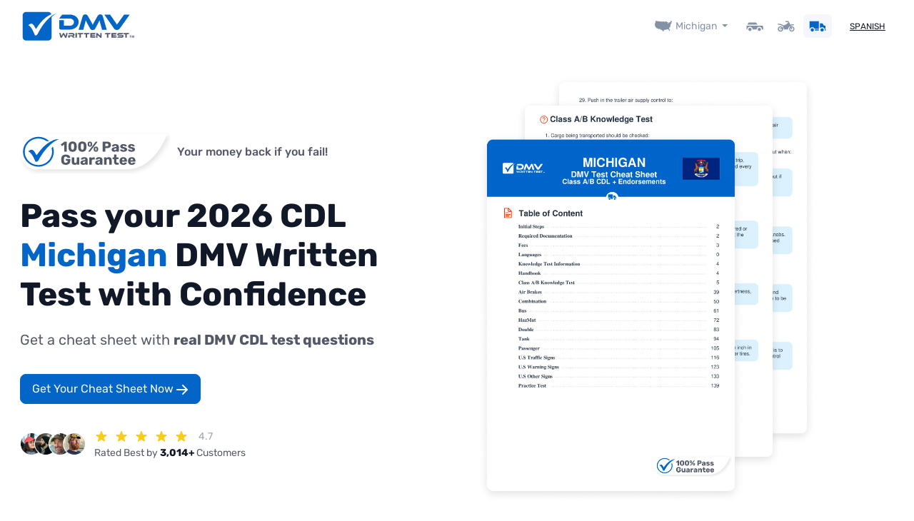

--- FILE ---
content_type: text/html; charset=UTF-8
request_url: https://dmvwrittentest.cheat-sheets.com/en/michigan/cdl
body_size: 78704
content:
<!doctype html>
<html lang="en">
<head>
<style type="text/css">
/*header{position: relative;display: none;z-index: -1;width: 100%;min-height: 60px;}
.fullBodyOverlay{position: fixed;left: 0px;right: 0px;top: 0px;width: 100%;height: 100%;background: rgba(255,255,255,1);backdrop-filter: blur(2px);opacity: 1;visibility: visible;z-index:2;display: flex; justify-content: center; align-items: center;align-content: center;   }*/
</style>
	<script>
window.dataLayer = window.dataLayer || [];
window.dataLayer = [{
    "dmv_language": "en",
    "dmv_state": "Michigan",
    "dmv_category": "cdl",
    "ab_testId": "",
    "ab_variantId": ""
}];
 </script>


    <!-- Google Tag Manager -->
    <script>(function(w,d,s,l,i){w[l]=w[l]||[];w[l].push({'gtm.start':
    new Date().getTime(),event:'gtm.js'});var f=d.getElementsByTagName(s)[0],
    j=d.createElement(s),dl=l!='dataLayer'?'&l='+l:'';j.async=true;j.src=
    'https://www.googletagmanager.com/gtm.js?id='+i+dl;f.parentNode.insertBefore(j,f);
    })(window,document,'script','dataLayer','GTM-KJZ7FVSZ');</script>
    <!-- End Google Tag Manager -->

    <script>
        (function(w,d,t,r,u)
        {
            var f,n,i;
            w[u]=w[u]||[],f=function()
            {
                var o={ti:"25003214", enableAutoSpaTracking: true};
                o.q=w[u],w[u]=new UET(o),w[u].push("pageLoad")
            },
            n=d.createElement(t),n.src=r,n.async=1,n.onload=n.onreadystatechange=function()
            {
                var s=this.readyState;
                s&&s!=="loaded"&&s!=="complete"||(f(),n.onload=n.onreadystatechange=null)
            },
            i=d.getElementsByTagName(t)[0],i.parentNode.insertBefore(n,i)
        })
        (window,document,"script","//bat.bing.com/bat.js","uetq");
    </script>


    <title>2026 Michigan DMV CDL Permit Test Cheat Sheet. 99% pass rate!</title>
<meta charset="utf-8">
<meta http-equiv="X-UA-Compatible" content="IE=edge">
<meta content="width=device-width, initial-scale=1.0" name="viewport">
<meta name="description" content="DMV CDL Written Test Study Guide. 2026 Michigan Cheat Sheet. No need to read MI handbook. Review all Questions &amp; Answers from your local DMV. Get your Cheat Sheet Today. 99% pass rate. 100% Money Back Guarantee!">
 
<meta property="og:title" content="2026 Michigan DMV CDL Permit Test Cheat Sheet. 99% pass rate!" />
<meta property="og:type" content="website" />
<meta property="og:url" content="https://cheat-sheets.dmv-written-test.com/en/michigan/cdl" />


<link rel="icon" type="image/x-icon" href="https://dmvwrittentest.cheat-sheets.com/images/icons/favicon.ico" />
<link rel="icon" type="image/svg+xml" href="https://dmvwrittentest.cheat-sheets.com/images/icons/favicon.svg">
<link rel="shortcut icon" href="https://dmvwrittentest.cheat-sheets.com/images/icons/favicon.ico" sizes="any">
<link rel="icon" href="https://dmvwrittentest.cheat-sheets.com/images/icons/favicon-light.png" media="(prefers-color-scheme: light)">
<link rel="icon" href="https://dmvwrittentest.cheat-sheets.com/images/icons/favicon-dark.png" media="(prefers-color-scheme: dark)">
<link rel="icon" type="image/png" sizes="16x16"   href="https://dmvwrittentest.cheat-sheets.com/images/icons/favicon-16x16.png">
<link rel="icon" type="image/png" sizes="32x32"   href="https://dmvwrittentest.cheat-sheets.com/images/icons/favicon-32x32.png">
<link rel="icon" type="image/png" sizes="64x64"   href="https://dmvwrittentest.cheat-sheets.com/images/icons/favicon-64x64.png">
<link rel="icon" type="image/png" sizes="96x96"   href="https://dmvwrittentest.cheat-sheets.com/images/icons/favicon-96x96.png">
<link rel="icon" type="image/png" sizes="128x128" href="https://dmvwrittentest.cheat-sheets.com/images/icons/favicon-128x128.png">
<link rel="icon" type="image/png" sizes="192x192" href="https://dmvwrittentest.cheat-sheets.com/images/icons/favicon-192x192.png">
<link rel="apple-touch-icon" href="https://dmvwrittentest.cheat-sheets.com/images/icons/apple-touch-icon.png">
<link rel="apple-touch-icon" sizes="57x57"   href="https://dmvwrittentest.cheat-sheets.com/images/icons/apple-touch-icon-57x57.png">
<link rel="apple-touch-icon" sizes="60x60"   href="https://dmvwrittentest.cheat-sheets.com/images/icons/apple-touch-icon-60x60.png">
<link rel="apple-touch-icon" sizes="72x72"   href="https://dmvwrittentest.cheat-sheets.com/images/icons/apple-touch-icon-72x72.png">
<link rel="apple-touch-icon" sizes="76x76"   href="https://dmvwrittentest.cheat-sheets.com/images/icons/apple-touch-icon-76x76.png">
<link rel="apple-touch-icon" sizes="114x114" href="https://dmvwrittentest.cheat-sheets.com/images/icons/apple-touch-icon-114x114.png">
<link rel="apple-touch-icon" sizes="120x120" href="https://dmvwrittentest.cheat-sheets.com/images/icons/apple-touch-icon-120x120.png">
<link rel="apple-touch-icon" sizes="144x144" href="https://dmvwrittentest.cheat-sheets.com/images/icons/apple-touch-icon-144x144.png">
<link rel="apple-touch-icon" sizes="152x152" href="https://dmvwrittentest.cheat-sheets.com/images/icons/apple-touch-icon-152x152.png">
<link rel="apple-touch-icon" sizes="180x180" href="https://dmvwrittentest.cheat-sheets.com/images/icons/apple-touch-icon-180x180.png">
<link rel="apple-touch-icon-precomposed" href="https://dmvwrittentest.cheat-sheets.com/images/icons/apple-touch-icon-precomposed.png">
<link rel="apple-touch-icon-precomposed" sizes="57x57" 	 href="https://dmvwrittentest.cheat-sheets.com/images/icons/apple-touch-icon-57x57-precomposed.png">
<link rel="apple-touch-icon-precomposed" sizes="60x60" 	 href="https://dmvwrittentest.cheat-sheets.com/images/icons/apple-touch-icon-60x60-precomposed.png">
<link rel="apple-touch-icon-precomposed" sizes="72x72" 	 href="https://dmvwrittentest.cheat-sheets.com/images/icons/apple-touch-icon-72x72-precomposed.png">
<link rel="apple-touch-icon-precomposed" sizes="76x76" 	 href="https://dmvwrittentest.cheat-sheets.com/images/icons/apple-touch-icon-76x76-precomposed.png">
<link rel="apple-touch-icon-precomposed" sizes="114x114" href="https://dmvwrittentest.cheat-sheets.com/images/icons/apple-touch-icon-114x114-precomposed.png">
<link rel="apple-touch-icon-precomposed" sizes="120x120" href="https://dmvwrittentest.cheat-sheets.com/images/icons/apple-touch-icon-120x120-precomposed.png">
<link rel="apple-touch-icon-precomposed" sizes="144x144" href="https://dmvwrittentest.cheat-sheets.com/images/icons/apple-touch-icon-144x144-precomposed.png">
<link rel="apple-touch-icon-precomposed" sizes="152x152" href="https://dmvwrittentest.cheat-sheets.com/images/icons/apple-touch-icon-152x152-precomposed.png">
<link rel="apple-touch-icon-precomposed" sizes="180x180" href="https://dmvwrittentest.cheat-sheets.com/images/icons/apple-touch-icon-180x180-precomposed.png">
<link rel="icon" type="image/png" sizes="192x192" href="https://dmvwrittentest.cheat-sheets.com/images/icons/android-chrome-192x192.png">
<link rel="icon" type="image/png" sizes="256x256" href="https://dmvwrittentest.cheat-sheets.com/images/icons/android-chrome-256x256.png">
<link rel="icon" type="image/png" sizes="384x384" href="https://dmvwrittentest.cheat-sheets.com/images/icons/android-chrome-384x384.png">
<link rel="icon" type="image/png" sizes="512x512" href="https://dmvwrittentest.cheat-sheets.com/images/icons/android-chrome-512x512.png">
<link rel="mask-icon" href="https://dmvwrittentest.cheat-sheets.com/images/icons/safari-pinned-tab.svg" color="#0365c8">
<link rel="manifest" href="https://dmvwrittentest.cheat-sheets.com/images/icons/site.webmanifest">
<meta name="mobile-web-app-capable" content="yes">
<meta name="apple-mobile-web-app-title" content="DMV Written test">
<meta name="application-name" content="DMV Written test">
<meta name="msapplication-TileColor" content="#0365c8">
<meta name="msapplication-TileImage" content="https://dmvwrittentest.cheat-sheets.com/images/icons/mstile-144x144.png">
<meta name="msapplication-square70x70logo" content="https://dmvwrittentest.cheat-sheets.com/images/icons/mstile-70x70.png">
<meta name="msapplication-square150x150logo" content="https://dmvwrittentest.cheat-sheets.com/images/icons/mstile-150x150.png">
<meta name="msapplication-square310x310logo" content="https://dmvwrittentest.cheat-sheets.com/images/icons/mstile-310x310.png">
<meta name="msapplication-wide310x150logo" content="https://dmvwrittentest.cheat-sheets.com/images/icons/mstile-310x150.png">
<meta name="msapplication-config" content="https://dmvwrittentest.cheat-sheets.com/images/icons/browserconfig.xml">
<meta name="theme-color" content="#ffffff">





<meta name="google-site-verification" content="FMgjh8jHc40H1zVWFZFHU75S0Mv_Hl4mE3puzAaK2-k" />
<meta name="csrf-token" content="PzPzwti9ZnW8jZc3fw3qCqEKJZ2PjB9V7zWMyEWU">

<link rel="canonical" href="https://cheat-sheets.dmv-written-test.com/en/michigan/cdl" />
<link rel="amphtml" href="https://cheat-sheets.dmv-written-test.com/en/amp/michigan/cdl">

<meta property="og:image" content="https://cheat-sheets.dmv-written-test.com/images/covers/cs-michigan-en-cdl.jpg" />
<meta name="image_url" content="https://cheat-sheets.dmv-written-test.com/images/covers/cs-michigan-en-cdl.jpg" />
<meta property="og:image:url" content="https://cheat-sheets.dmv-written-test.com/images/covers/cs-michigan-en-cdl.jpg" />
<meta property="og:image:type" content="image/jpg" />
<meta property="og:image:secure_url" content="https://cheat-sheets.dmv-written-test.com/images/covers/cs-michigan-en-cdl.jpg" />
<meta property="og:image:width" content="1200" />
<meta property="og:image:height" content="630" />

        <script type="application/ld+json">
        {"@context":"http:\/\/schema.org\/","@type":"Product","name":"DMV Test Cheat Sheet Michigan","image":["https:\/\/dmvwrittentest.cheat-sheets.com\/images\/pdfs\/michigan-cdl-en-1.png","https:\/\/dmvwrittentest.cheat-sheets.com\/images\/pdfs\/michigan-cdl-en-2.png","https:\/\/dmvwrittentest.cheat-sheets.com\/images\/pdfs\/michigan-cdl-en-3.png","https:\/\/dmvwrittentest.cheat-sheets.com\/images\/pdfs\/michigan-cdl-en-4.png"],"description":"DMV CDL Written Test Study Guide. 2026 Michigan Cheat Sheet. No need to read MI handbook. Review all Questions & Answers from your local DMV. Get your Cheat Sheet Today. 99% pass rate. 100% Money Back Guarantee!","brand":{"@type":"Brand","name":"DMV Test Michigan"},"aggregateRating":{"@type":"AggregateRating","ratingValue":4.7,"reviewCount":3014},"offers":[{"@type":"Offer","priceCurrency":"USD","price":24.99,"priceValidUntil":"2026-07-19T12:07:46.255486Z","gtin":"GS1 Digital Link","itemCondition":"http:\/\/schema.org\/NewCondition","availability":"http:\/\/schema.org\/InStock","seller":{"@type":"Organization","name":"Safe Driver Corporation LLC"},"acceptedPaymentMethod":[{"@type":"PaymentMethod","@id":"http:\/\/purl.org\/goodrelations\/v1#ByBankTransferInAdvance"},{"@type":"PaymentMethod","@id":"http:\/\/purl.org\/goodrelations\/v1#PayPal"}],"availableDeliveryMethod":[{"@type":"DeliveryMethod","@id":"http:\/\/purl.org\/goodrelations\/v1#DeliveryModeDirectDownload"},{"@type":"DeliveryMethod","@id":"http:\/\/purl.org\/goodrelations\/v1#DeliveryModeMail"}],"areaServed":{"@type":"AdministrativeArea","name":"Michigan"},"hasMerchantReturnPolicy":{"@type":"MerchantReturnPolicy","applicableCountry":"US","returnMethod":"https:\/\/schema.org\/ReturnByMail","returnPolicyCategory":"https:\/\/schema.org\/MerchantReturnUnlimitedWindow","returnFees":"https:\/\/schema.org\/FreeReturn"},"shippingDetails":{"@type":"OfferShippingDetails","applicableCountry":"US","returnPolicyCategory":"https:\/\/schema.org\/MerchantReturnUnlimitedWindow","returnFees":"https:\/\/schema.org\/FreeReturn","deliveryTime":{"@type":"ShippingDeliveryTime","businessDays":{"@type":"OpeningHoursSpecification","dayOfWeek":["https:\/\/schema.org\/Monday","https:\/\/schema.org\/Tuesday","https:\/\/schema.org\/Wednesday","https:\/\/schema.org\/Thursday","https:\/\/schema.org\/Friday","https:\/\/schema.org\/Saturday","https:\/\/schema.org\/Sunday"]},"handlingTime":{"@type":"QuantitativeValue","minValue":0,"maxValue":1,"unitCode":"DAY"},"transitTime":{"@type":"QuantitativeValue","minValue":0,"maxValue":1,"unitCode":"DAY"}},"shippingRate":{"@type":"MonetaryAmount","value":"0.00","currency":"USD"},"shippingDestination":{"@type":"DefinedRegion","addressCountry":"US"}}},{"@type":"Offer","priceCurrency":"USD","price":38.99,"priceValidUntil":"2026-07-19T12:07:46.255571Z","gtin":"GS1 Digital Link","itemCondition":"http:\/\/schema.org\/NewCondition","availability":"http:\/\/schema.org\/InStock","seller":{"@type":"Organization","name":"Safe Driver Corporation LLC"},"acceptedPaymentMethod":[{"@type":"PaymentMethod","@id":"http:\/\/purl.org\/goodrelations\/v1#ByBankTransferInAdvance"},{"@type":"PaymentMethod","@id":"http:\/\/purl.org\/goodrelations\/v1#PayPal"}],"availableDeliveryMethod":[{"@type":"DeliveryMethod","@id":"http:\/\/purl.org\/goodrelations\/v1#DeliveryModeDirectDownload"},{"@type":"DeliveryMethod","@id":"http:\/\/purl.org\/goodrelations\/v1#DeliveryModeMail"}],"areaServed":{"@type":"AdministrativeArea","name":"Michigan"},"hasMerchantReturnPolicy":{"@type":"MerchantReturnPolicy","applicableCountry":"US","returnMethod":"https:\/\/schema.org\/ReturnByMail","returnPolicyCategory":"https:\/\/schema.org\/MerchantReturnUnlimitedWindow","returnFees":"https:\/\/schema.org\/FreeReturn"},"shippingDetails":{"@type":"OfferShippingDetails","applicableCountry":"US","returnPolicyCategory":"https:\/\/schema.org\/MerchantReturnUnlimitedWindow","returnFees":"https:\/\/schema.org\/FreeReturn","deliveryTime":{"@type":"ShippingDeliveryTime","businessDays":{"@type":"OpeningHoursSpecification","dayOfWeek":["https:\/\/schema.org\/Monday","https:\/\/schema.org\/Tuesday","https:\/\/schema.org\/Wednesday","https:\/\/schema.org\/Thursday","https:\/\/schema.org\/Friday","https:\/\/schema.org\/Saturday","https:\/\/schema.org\/Sunday"]},"handlingTime":{"@type":"QuantitativeValue","minValue":0,"maxValue":1,"unitCode":"DAY"},"transitTime":{"@type":"QuantitativeValue","minValue":0,"maxValue":1,"unitCode":"DAY"}},"shippingRate":{"@type":"MonetaryAmount","value":"0.00","currency":"USD"},"shippingDestination":{"@type":"DefinedRegion","addressCountry":"US"}}}]}
    </script>
    <script type="application/ld+json">
    {
      "@context": "http://schema.org",
      "@type": "BreadcrumbList",
      "itemListElement": [{
        "@type": "ListItem",
        "position": 1,
        "item": {
              "@id": "https://dmvwrittentest.cheat-sheets.com/en",
              "name": "DMV Test Cheat Sheet"
            }
      },{
        "@type": "ListItem",
        "position": 2,
        "item": {
              "@id": "https://cheat-sheets.dmv-written-test.com/en/michigan/cdl",
              "name": "Michigan cdl"
            }
      }]
    }
    </script>


    <link rel="stylesheet preload" href="/css/new.css?id=b85250a19ac05184803a4ea9f0fe2f02" as="style" onload="this.onload=null;this.rel='stylesheet'">
    <noscript><link rel="stylesheet" href="/css/new.css?id=b85250a19ac05184803a4ea9f0fe2f02"></noscript>
</head>

<body>
    <!-- Google Tag Manager (noscript) -->
<noscript><iframe src="https://www.googletagmanager.com/ns.html?id=GTM-KJZ7FVSZ"
height="0" width="0" style="display:none;visibility:hidden"></iframe></noscript>
<!-- End Google Tag Manager (noscript) -->
    <header id="dmv-cheat-sheets-navigation" class="">
        <div id="dmv-navigation" class="container">
	<nav class="navbar navbar-default justify-content-between flex-nowrap">
      <a id="brand" title="tests.writen-test" class="navbar-brand" href="https://dmvwrittentest.cheat-sheets.com/en">
		<picture>
            <source srcset="https://dmvwrittentest.cheat-sheets.com/images/logo-dmv-small.svg" media="(max-width: 576px)">
            <source srcset="https://dmvwrittentest.cheat-sheets.com/images/logo-dmv.svg" media="(min-width: 576px)">
            <source sizes="100vw" srcset="https://dmvwrittentest.cheat-sheets.com/images/logo-dmv.png 576w, https://dmvwrittentest.cheat-sheets.com/images/logo-dmv-small.png 577w, https://dmvwrittentest.cheat-sheets.com/images/logo-dmv.png 1960w"/>
            <noscript>
                <img src="https://dmvwrittentest.cheat-sheets.com/images/logo-dmv.png" alt="DMV Writen Test Logo" />
            </noscript>
            <img width="276" height="80" loading="lazy" class="lazyload" data-src="https://dmvwrittentest.cheat-sheets.com/images/logo-dmv.png" alt="DMV Writen Test Logo"/>
        </picture>

    </a>
    <div id="navbar-links-holder" class="navbar-links">
    	<div class="navbar-states">
            <div class="dropdown filter-menu">
                <a href="https://dmvwrittentest.cheat-sheets.com/en" class="dropdown-toggle dropdown-click stateChoose" data-bs-toggle="dropdown"  aria-haspopup="true" aria-expanded="false" title="Learn Everything You Need in a Condensed :state Permit Test Cheat Sheet. 99% pass rate. 100% Money Back Guarantee!">
                    <abbr title="DMV Cheat Sheets" class="d-none">DMV Cheat Sheets</abbr>
                    <span class="dmv-icon">
                        <svg id="dmv-states-map" class="dmv-cheat-sheet-icon" width="24" height="15" viewBox="0 0 24 15" fill="none" xmlns="http://www.w3.org/2000/svg" xmlns:xlink="http://www.w3.org/1999/xlink">
<rect width="24" height="15" fill="url(#usa-patern)"/>
<defs>
<pattern id="usa-patern" patternContentUnits="objectBoundingBox" width="1" height="1">
<use xlink:href="#usa-image" transform="scale(0.0208333 0.0333333)"/>
</pattern>
<image id="usa-image" width="48" height="30" xlink:href="[data-uri]"/>
</defs>
</svg>                    </span>
                                            <label class="d-none d-lg-block">Michigan</label>
                        <label class="d-block d-lg-none">MI</label>
                                        
                </a>
                <div class="dropdown-menu dropdown-menu-center centered-always" aria-labelledby="stateChoose">
                    <div class="columns-header">
                        <div class="columns-holder three-colums-holder">
                                                            <div class="check-state">
                                    <a href="https://dmvwrittentest.cheat-sheets.com/en/alabama/cdl" class="dropdown-item " rel="tag">
                                        <label for="state">Alabama</label>
                                    </a>
                                </div>
                                                                                                                        <div class="check-state">
                                    <a href="https://dmvwrittentest.cheat-sheets.com/en/alaska/cdl" class="dropdown-item " rel="tag">
                                        <label for="state">Alaska</label>
                                    </a>
                                </div>
                                                                                                                        <div class="check-state">
                                    <a href="https://dmvwrittentest.cheat-sheets.com/en/arizona/cdl" class="dropdown-item " rel="tag">
                                        <label for="state">Arizona</label>
                                    </a>
                                </div>
                                                                                                                        <div class="check-state">
                                    <a href="https://dmvwrittentest.cheat-sheets.com/en/arkansas/cdl" class="dropdown-item " rel="tag">
                                        <label for="state">Arkansas</label>
                                    </a>
                                </div>
                                                                                                                        <div class="check-state">
                                    <a href="https://dmvwrittentest.cheat-sheets.com/en/california/cdl" class="dropdown-item " rel="tag">
                                        <label for="state">California</label>
                                    </a>
                                </div>
                                                                                                                        <div class="check-state">
                                    <a href="https://dmvwrittentest.cheat-sheets.com/en/colorado/cdl" class="dropdown-item " rel="tag">
                                        <label for="state">Colorado</label>
                                    </a>
                                </div>
                                                                                                                        <div class="check-state">
                                    <a href="https://dmvwrittentest.cheat-sheets.com/en/connecticut/cdl" class="dropdown-item " rel="tag">
                                        <label for="state">Connecticut</label>
                                    </a>
                                </div>
                                                                                                                        <div class="check-state">
                                    <a href="https://dmvwrittentest.cheat-sheets.com/en/delaware/cdl" class="dropdown-item " rel="tag">
                                        <label for="state">Delaware</label>
                                    </a>
                                </div>
                                                                                                                        <div class="check-state">
                                    <a href="https://dmvwrittentest.cheat-sheets.com/en/district-of-columbia/cdl" class="dropdown-item " rel="tag">
                                        <label for="state">District Of Columbia</label>
                                    </a>
                                </div>
                                                                                                                        <div class="check-state">
                                    <a href="https://dmvwrittentest.cheat-sheets.com/en/florida/cdl" class="dropdown-item " rel="tag">
                                        <label for="state">Florida</label>
                                    </a>
                                </div>
                                                                                                                        <div class="check-state">
                                    <a href="https://dmvwrittentest.cheat-sheets.com/en/georgia/cdl" class="dropdown-item " rel="tag">
                                        <label for="state">Georgia</label>
                                    </a>
                                </div>
                                                                                                                        <div class="check-state">
                                    <a href="https://dmvwrittentest.cheat-sheets.com/en/hawaii/cdl" class="dropdown-item " rel="tag">
                                        <label for="state">Hawaii</label>
                                    </a>
                                </div>
                                                                                                                        <div class="check-state">
                                    <a href="https://dmvwrittentest.cheat-sheets.com/en/idaho/cdl" class="dropdown-item " rel="tag">
                                        <label for="state">Idaho</label>
                                    </a>
                                </div>
                                                                                                                        <div class="check-state">
                                    <a href="https://dmvwrittentest.cheat-sheets.com/en/illinois/cdl" class="dropdown-item " rel="tag">
                                        <label for="state">Illinois</label>
                                    </a>
                                </div>
                                                                                                                        <div class="check-state">
                                    <a href="https://dmvwrittentest.cheat-sheets.com/en/indiana/cdl" class="dropdown-item " rel="tag">
                                        <label for="state">Indiana</label>
                                    </a>
                                </div>
                                                                                                                        <div class="check-state">
                                    <a href="https://dmvwrittentest.cheat-sheets.com/en/iowa/cdl" class="dropdown-item " rel="tag">
                                        <label for="state">Iowa</label>
                                    </a>
                                </div>
                                                                                                                        <div class="check-state">
                                    <a href="https://dmvwrittentest.cheat-sheets.com/en/kansas/cdl" class="dropdown-item " rel="tag">
                                        <label for="state">Kansas</label>
                                    </a>
                                </div>
                                			                        </div>
			                        <div class="columns-holder three-colums-holder">
                            	                                                                                        <div class="check-state">
                                    <a href="https://dmvwrittentest.cheat-sheets.com/en/kentucky/cdl" class="dropdown-item " rel="tag">
                                        <label for="state">Kentucky</label>
                                    </a>
                                </div>
                                                                                                                        <div class="check-state">
                                    <a href="https://dmvwrittentest.cheat-sheets.com/en/louisiana/cdl" class="dropdown-item " rel="tag">
                                        <label for="state">Louisiana</label>
                                    </a>
                                </div>
                                                                                                                        <div class="check-state">
                                    <a href="https://dmvwrittentest.cheat-sheets.com/en/maine/cdl" class="dropdown-item " rel="tag">
                                        <label for="state">Maine</label>
                                    </a>
                                </div>
                                                                                                                        <div class="check-state">
                                    <a href="https://dmvwrittentest.cheat-sheets.com/en/maryland/cdl" class="dropdown-item " rel="tag">
                                        <label for="state">Maryland</label>
                                    </a>
                                </div>
                                                                                                                        <div class="check-state">
                                    <a href="https://dmvwrittentest.cheat-sheets.com/en/massachusetts/cdl" class="dropdown-item " rel="tag">
                                        <label for="state">Massachusetts</label>
                                    </a>
                                </div>
                                                                                                                        <div class="check-state">
                                    <a href="https://dmvwrittentest.cheat-sheets.com/en/michigan/cdl" class="dropdown-item active" rel="tag">
                                        <label for="state">Michigan</label>
                                    </a>
                                </div>
                                                                                                                        <div class="check-state">
                                    <a href="https://dmvwrittentest.cheat-sheets.com/en/minnesota/cdl" class="dropdown-item " rel="tag">
                                        <label for="state">Minnesota</label>
                                    </a>
                                </div>
                                                                                                                        <div class="check-state">
                                    <a href="https://dmvwrittentest.cheat-sheets.com/en/mississippi/cdl" class="dropdown-item " rel="tag">
                                        <label for="state">Mississippi</label>
                                    </a>
                                </div>
                                                                                                                        <div class="check-state">
                                    <a href="https://dmvwrittentest.cheat-sheets.com/en/missouri/cdl" class="dropdown-item " rel="tag">
                                        <label for="state">Missouri</label>
                                    </a>
                                </div>
                                                                                                                        <div class="check-state">
                                    <a href="https://dmvwrittentest.cheat-sheets.com/en/montana/cdl" class="dropdown-item " rel="tag">
                                        <label for="state">Montana</label>
                                    </a>
                                </div>
                                                                                                                        <div class="check-state">
                                    <a href="https://dmvwrittentest.cheat-sheets.com/en/nebraska/cdl" class="dropdown-item " rel="tag">
                                        <label for="state">Nebraska</label>
                                    </a>
                                </div>
                                                                                                                        <div class="check-state">
                                    <a href="https://dmvwrittentest.cheat-sheets.com/en/nevada/cdl" class="dropdown-item " rel="tag">
                                        <label for="state">Nevada</label>
                                    </a>
                                </div>
                                                                                                                        <div class="check-state">
                                    <a href="https://dmvwrittentest.cheat-sheets.com/en/new-hampshire/cdl" class="dropdown-item " rel="tag">
                                        <label for="state">New Hampshire</label>
                                    </a>
                                </div>
                                                                                                                        <div class="check-state">
                                    <a href="https://dmvwrittentest.cheat-sheets.com/en/new-jersey/cdl" class="dropdown-item " rel="tag">
                                        <label for="state">New Jersey</label>
                                    </a>
                                </div>
                                                                                                                        <div class="check-state">
                                    <a href="https://dmvwrittentest.cheat-sheets.com/en/new-mexico/cdl" class="dropdown-item " rel="tag">
                                        <label for="state">New Mexico</label>
                                    </a>
                                </div>
                                                                                                                        <div class="check-state">
                                    <a href="https://dmvwrittentest.cheat-sheets.com/en/new-york/cdl" class="dropdown-item " rel="tag">
                                        <label for="state">New York</label>
                                    </a>
                                </div>
                                                                                                                        <div class="check-state">
                                    <a href="https://dmvwrittentest.cheat-sheets.com/en/north-carolina/cdl" class="dropdown-item " rel="tag">
                                        <label for="state">North Carolina</label>
                                    </a>
                                </div>
                                			                        </div>
			                        <div class="columns-holder three-colums-holder">
                            	                                                                                        <div class="check-state">
                                    <a href="https://dmvwrittentest.cheat-sheets.com/en/north-dakota/cdl" class="dropdown-item " rel="tag">
                                        <label for="state">North Dakota</label>
                                    </a>
                                </div>
                                                                                                                        <div class="check-state">
                                    <a href="https://dmvwrittentest.cheat-sheets.com/en/ohio/cdl" class="dropdown-item " rel="tag">
                                        <label for="state">Ohio</label>
                                    </a>
                                </div>
                                                                                                                        <div class="check-state">
                                    <a href="https://dmvwrittentest.cheat-sheets.com/en/oklahoma/cdl" class="dropdown-item " rel="tag">
                                        <label for="state">Oklahoma</label>
                                    </a>
                                </div>
                                                                                                                        <div class="check-state">
                                    <a href="https://dmvwrittentest.cheat-sheets.com/en/oregon/cdl" class="dropdown-item " rel="tag">
                                        <label for="state">Oregon</label>
                                    </a>
                                </div>
                                                                                                                        <div class="check-state">
                                    <a href="https://dmvwrittentest.cheat-sheets.com/en/pennsylvania/cdl" class="dropdown-item " rel="tag">
                                        <label for="state">Pennsylvania</label>
                                    </a>
                                </div>
                                                                                                                        <div class="check-state">
                                    <a href="https://dmvwrittentest.cheat-sheets.com/en/rhode-island/cdl" class="dropdown-item " rel="tag">
                                        <label for="state">Rhode Island</label>
                                    </a>
                                </div>
                                                                                                                        <div class="check-state">
                                    <a href="https://dmvwrittentest.cheat-sheets.com/en/south-carolina/cdl" class="dropdown-item " rel="tag">
                                        <label for="state">South Carolina</label>
                                    </a>
                                </div>
                                                                                                                        <div class="check-state">
                                    <a href="https://dmvwrittentest.cheat-sheets.com/en/south-dakota/cdl" class="dropdown-item " rel="tag">
                                        <label for="state">South Dakota</label>
                                    </a>
                                </div>
                                                                                                                        <div class="check-state">
                                    <a href="https://dmvwrittentest.cheat-sheets.com/en/tennessee/cdl" class="dropdown-item " rel="tag">
                                        <label for="state">Tennessee</label>
                                    </a>
                                </div>
                                                                                                                        <div class="check-state">
                                    <a href="https://dmvwrittentest.cheat-sheets.com/en/texas/cdl" class="dropdown-item " rel="tag">
                                        <label for="state">Texas</label>
                                    </a>
                                </div>
                                                                                                                        <div class="check-state">
                                    <a href="https://dmvwrittentest.cheat-sheets.com/en/utah/cdl" class="dropdown-item " rel="tag">
                                        <label for="state">Utah</label>
                                    </a>
                                </div>
                                                                                                                        <div class="check-state">
                                    <a href="https://dmvwrittentest.cheat-sheets.com/en/vermont/cdl" class="dropdown-item " rel="tag">
                                        <label for="state">Vermont</label>
                                    </a>
                                </div>
                                                                                                                        <div class="check-state">
                                    <a href="https://dmvwrittentest.cheat-sheets.com/en/virginia/cdl" class="dropdown-item " rel="tag">
                                        <label for="state">Virginia</label>
                                    </a>
                                </div>
                                                                                                                        <div class="check-state">
                                    <a href="https://dmvwrittentest.cheat-sheets.com/en/washington/cdl" class="dropdown-item " rel="tag">
                                        <label for="state">Washington</label>
                                    </a>
                                </div>
                                                                                                                        <div class="check-state">
                                    <a href="https://dmvwrittentest.cheat-sheets.com/en/west-virginia/cdl" class="dropdown-item " rel="tag">
                                        <label for="state">West Virginia</label>
                                    </a>
                                </div>
                                                                                                                        <div class="check-state">
                                    <a href="https://dmvwrittentest.cheat-sheets.com/en/wisconsin/cdl" class="dropdown-item " rel="tag">
                                        <label for="state">Wisconsin</label>
                                    </a>
                                </div>
                                                                                                                        <div class="check-state">
                                    <a href="https://dmvwrittentest.cheat-sheets.com/en/wyoming/cdl" class="dropdown-item " rel="tag">
                                        <label for="state">Wyoming</label>
                                    </a>
                                </div>
                                			                        </div>
			                        <div class="columns-holder three-colums-holder">
                            	                                                                                </div>
                    </div>
                </div>
            </div>
        </div>
    
	<div class="navbar-types">
		<div class="d-none d-sm-block">
			<div class="columns-blocks">
									<div class="button-block">
						<a href="https://dmvwrittentest.cheat-sheets.com/en/michigan/car" class="button-item " rel="tag">
							<abbr title="car">
								<svg id="header-cdl-button" class="dmv-cheat-sheet-icon" width="24" height="24" viewBox="0 0 24 24" fill="none" xmlns="http://www.w3.org/2000/svg">
<path fill-rule="evenodd" clip-rule="evenodd" d="M14.4375 7.28659L15.675 9.51159H1.65C2.175 8.51034 2.6625 7.65742 2.8875 7.28659C3.1125 6.91576 3.4875 6.54492 3.8625 6.54492H13.275C13.5174 6.55717 13.7524 6.63211 13.9564 6.76226C14.1604 6.89241 14.3263 7.0732 14.4375 7.28659ZM0.8625 10.9949H22.5C22.7984 10.9949 23.0845 11.1121 23.2955 11.3208C23.5065 11.5294 23.625 11.8124 23.625 12.1074V16.1866H22.125C22.125 15.2031 21.7299 14.2598 21.0267 13.5644C20.3234 12.869 19.3696 12.4783 18.375 12.4783C17.3804 12.4783 16.4266 12.869 15.7234 13.5644C15.0201 14.2598 14.625 15.2031 14.625 16.1866H9C9 15.2031 8.60491 14.2598 7.90165 13.5644C7.19839 12.869 6.24456 12.4783 5.25 12.4783C4.25544 12.4783 3.30161 12.869 2.59835 13.5644C1.89509 14.2598 1.5 15.2031 1.5 16.1866H0.375V12.1074C0.378704 11.832 0.485601 11.5677 0.675 11.3658L0.8625 10.9949ZM5.25 18.4115C6.49264 18.4115 7.5 17.4154 7.5 16.1865C7.5 14.9577 6.49264 13.9615 5.25 13.9615C4.00736 13.9615 3 14.9577 3 16.1865C3 17.4154 4.00736 18.4115 5.25 18.4115ZM18.375 18.4115C19.6176 18.4115 20.625 17.4154 20.625 16.1865C20.625 14.9577 19.6176 13.9615 18.375 13.9615C17.1324 13.9615 16.125 14.9577 16.125 16.1865C16.125 17.4154 17.1324 18.4115 18.375 18.4115Z" fill="#8492A5"/>
</svg>							</abbr>
		  				</a>

					</div>
									<div class="button-block">
						<a href="https://dmvwrittentest.cheat-sheets.com/en/michigan/motorcycle" class="button-item " rel="tag">
							<abbr title="motorcycle">
								<svg id="header-cdl-button" class="dmv-cheat-sheet-icon" width="24" height="24" viewBox="0 0 24 24" fill="none" xmlns="http://www.w3.org/2000/svg">
<path d="M19.8747 11.8669C19.5599 11.8681 19.2466 11.9087 18.9421 11.9878L18.4658 11.0236C19.6316 10.5765 20.8746 10.359 22.1247 10.3835C22.3236 10.3835 22.5144 10.3054 22.6551 10.1663C22.7957 10.0272 22.8747 9.83856 22.8747 9.64186C22.8747 9.44516 22.7957 9.25651 22.6551 9.11742C22.5144 8.97833 22.3236 8.90019 22.1247 8.90019C20.6465 8.8715 19.178 9.14219 17.8096 9.69563C16.7453 7.5448 15.7895 5.62017 15.6942 5.4622C15.4947 5.13401 15.0792 4.4502 14.2692 4.4502H11.6247C11.4258 4.4502 11.235 4.52834 11.0944 4.66742C10.9537 4.80651 10.8747 4.99516 10.8747 5.19186C10.8747 5.38856 10.9537 5.57721 11.0944 5.7163C11.235 5.85539 11.4258 5.93353 11.6247 5.93353H14.2073C14.28 6.02242 14.3453 6.11691 14.4027 6.2161C14.4402 6.28211 14.5816 6.56172 14.7968 6.99114C12.4673 8.71478 10.4915 10.3835 9.01659 10.3835H7.83722C5.61909 8.64877 2.62734 8.15853 1.12472 8.15853C0.925807 8.15853 0.735042 8.23667 0.59439 8.37576C0.453737 8.51485 0.37472 8.70349 0.37472 8.90019C0.37472 9.0969 0.453737 9.28554 0.59439 9.42463C0.735042 9.56372 0.925807 9.64186 1.12472 9.64186C1.18697 9.64186 6.31359 9.75793 8.30072 13.1236L7.25484 13.5378C6.73828 12.756 5.94626 12.1919 5.03265 11.9551C4.11903 11.7184 3.14906 11.826 2.31115 12.2569C1.47324 12.6879 0.827235 13.4114 0.49862 14.287C0.170004 15.1626 0.182245 16.1278 0.532966 16.9949C0.883686 17.8621 1.54784 18.5694 2.39642 18.9794C3.24499 19.3894 4.21739 19.4729 5.12471 19.2136C6.03203 18.9543 6.8095 18.3707 7.30607 17.5763C7.80264 16.7819 7.98286 15.8332 7.81172 14.9147L8.86997 14.4961C8.96748 14.867 9.03025 15.2459 9.05747 15.6282C9.07105 15.8155 9.15597 15.9908 9.2951 16.1186C9.43422 16.2464 9.6172 16.3172 9.80709 16.3169H13.8747C14.0574 16.3167 14.2338 16.2506 14.3707 16.131C14.5076 16.0114 14.5957 15.8464 14.6183 15.6672C14.8996 14.0761 15.8083 12.6607 17.1447 11.7322C17.2947 12.0323 17.4425 12.3356 17.5917 12.6389C16.89 13.1749 16.4035 13.9399 16.2189 14.7975C16.0343 15.6551 16.1635 16.5497 16.5836 17.3218C17.0037 18.094 17.6874 18.6936 18.5129 19.0138C19.3383 19.334 20.2519 19.354 21.0909 19.0703C21.9298 18.7866 22.6397 18.2175 23.094 17.4645C23.5483 16.7115 23.7175 15.8235 23.5715 14.9586C23.4255 14.0938 22.9737 13.3083 22.2967 12.7421C21.6197 12.1758 20.7614 11.8657 19.8747 11.8669ZM6.37472 15.5752C6.37686 16.0985 6.19315 16.6059 5.85563 17.0089C5.51811 17.4119 5.04822 17.6849 4.52794 17.7803C4.00765 17.8757 3.47001 17.7875 3.00881 17.5309C2.54761 17.2744 2.19214 16.8659 2.00441 16.3766C1.81668 15.8874 1.80861 15.3485 1.98161 14.854C2.15462 14.3595 2.49771 13.9407 2.95102 13.6708C3.40434 13.4009 3.93911 13.2969 4.46202 13.377C4.98493 13.4572 5.46279 13.7163 5.81222 14.1093L3.84572 14.888C3.75253 14.923 3.66732 14.9759 3.59506 15.0438C3.52279 15.1116 3.46493 15.193 3.42485 15.2833C3.38477 15.3735 3.36327 15.4707 3.36161 15.5692C3.35996 15.6678 3.37818 15.7657 3.41521 15.8571C3.45223 15.9486 3.50733 16.0319 3.57727 16.1021C3.64722 16.1723 3.7306 16.228 3.82257 16.266C3.91453 16.304 4.01322 16.3234 4.11287 16.3232C4.21253 16.3231 4.31115 16.3032 4.40297 16.2649L6.36947 15.4862C6.37209 15.5159 6.37472 15.5455 6.37472 15.5752ZM19.8747 17.8002C19.4313 17.8005 18.9976 17.6711 18.6284 17.4283C18.2591 17.1854 17.9707 16.84 17.7995 16.4355C17.6282 16.031 17.5818 15.5854 17.666 15.1549C17.7502 14.7243 17.9613 14.328 18.2727 14.0158C18.5963 14.6722 18.9102 15.3115 19.2005 15.9004C19.2436 15.9881 19.3037 16.0665 19.3774 16.1312C19.4512 16.1958 19.537 16.2455 19.6302 16.2774C19.7233 16.3092 19.8219 16.3226 19.9203 16.3168C20.0187 16.311 20.115 16.286 20.2036 16.2434C20.2922 16.2008 20.3715 16.1414 20.4369 16.0685C20.5023 15.9955 20.5526 15.9106 20.5848 15.8185C20.617 15.7264 20.6305 15.6289 20.6247 15.5316C20.6188 15.4343 20.5936 15.3391 20.5505 15.2515C20.3281 14.7987 20.0015 14.1352 19.622 13.3654C19.9268 13.33 20.2358 13.3567 20.5298 13.4437C20.8239 13.5308 21.0968 13.6765 21.3318 13.8717C21.5668 14.067 21.7589 14.3077 21.8963 14.5792C22.0337 14.8506 22.1135 15.147 22.1308 15.45C22.1481 15.7531 22.1025 16.0564 21.9968 16.3414C21.8911 16.6264 21.7275 16.8869 21.5162 17.1071C21.3049 17.3272 21.0502 17.5023 20.7679 17.6215C20.4856 17.7407 20.1817 17.8015 19.8747 17.8002Z" fill="#8492A5"/>
</svg>							</abbr>
		  				</a>

					</div>
									<div class="button-block">
						<a href="https://dmvwrittentest.cheat-sheets.com/en/michigan/cdl" class="button-item active" rel="tag">
							<abbr title="cdl">
								<svg id="header-cdl-button" class="dmv-cheat-sheet-icon" width="24" height="24" viewBox="0 0 24 24" fill="none" xmlns="http://www.w3.org/2000/svg">
<path fill-rule="evenodd" clip-rule="evenodd" d="M22.2082 10.8625C22.5136 10.8625 22.8955 10.9758 22.8955 11.3911V15.3934H21.8264C21.5604 14.7854 21.1373 14.2573 20.5996 13.8621C20.0619 13.4669 19.4285 13.2186 18.7631 13.1421C18.0976 13.0656 17.4235 13.1635 16.8085 13.4262C16.1934 13.6888 15.6591 14.1068 15.2591 14.6383V7.8419H19.0391L20.7191 10.8625H22.2082ZM22.0555 16.1486H22.8955C23.098 16.1486 23.2922 16.2281 23.4354 16.3697C23.5786 16.5114 23.6591 16.7034 23.6591 16.9037C23.6591 17.104 23.5786 17.2961 23.4354 17.4377C23.2922 17.5793 23.098 17.6589 22.8955 17.6589H22.0555C22.1583 17.1606 22.1583 16.6469 22.0555 16.1486ZM1.05545 15.3934H0.75V4.82129H13.7318V15.3934H8.04273C7.74398 14.7234 7.25466 14.1537 6.63437 13.7538C6.01407 13.3539 5.28957 13.141 4.54909 13.141C3.80861 13.141 3.08411 13.3539 2.46381 13.7538C1.84352 14.1537 1.3542 14.7234 1.05545 15.3934ZM8.31 17.6589C8.36078 17.4103 8.38636 17.1573 8.38636 16.9037C8.38636 16.6501 8.36078 16.3971 8.31 16.1486H13.7318V17.6589H8.31ZM4.56825 19.1691C5.83349 19.1691 6.85916 18.1548 6.85916 16.9037C6.85916 15.6525 5.83349 14.6382 4.56825 14.6382C3.30302 14.6382 2.27734 15.6525 2.27734 16.9037C2.27734 18.1548 3.30302 19.1691 4.56825 19.1691ZM18.3143 19.1691C19.5796 19.1691 20.6053 18.1548 20.6053 16.9037C20.6053 15.6525 19.5796 14.6382 18.3143 14.6382C17.0491 14.6382 16.0234 15.6525 16.0234 16.9037C16.0234 18.1548 17.0491 19.1691 18.3143 19.1691Z" fill="#8492A5"/>
</svg>							</abbr>
		  				</a>

					</div>
							</div>
		</div>
		<div class="d-sm-none">
			<div class="dropdown filter-menu">
				<a href="https://dmvwrittentest.cheat-sheets.com/en" title="get your cheat sheet - Cdl" class="dropdown-toggle dropdown-click typeChoose" data-bs-toggle="dropdown"  aria-haspopup="true" aria-expanded="false">
					<abbr title="DMV Written Test cdl">
						<abbr title="cdl" class="d-none">cdl</abbr>
							<svg id="header-cdl-button-dropdown" class="dmv-cheat-sheet-icon" width="24" height="24" viewBox="0 0 24 24" fill="none" xmlns="http://www.w3.org/2000/svg">
<path fill-rule="evenodd" clip-rule="evenodd" d="M22.2082 10.8625C22.5136 10.8625 22.8955 10.9758 22.8955 11.3911V15.3934H21.8264C21.5604 14.7854 21.1373 14.2573 20.5996 13.8621C20.0619 13.4669 19.4285 13.2186 18.7631 13.1421C18.0976 13.0656 17.4235 13.1635 16.8085 13.4262C16.1934 13.6888 15.6591 14.1068 15.2591 14.6383V7.8419H19.0391L20.7191 10.8625H22.2082ZM22.0555 16.1486H22.8955C23.098 16.1486 23.2922 16.2281 23.4354 16.3697C23.5786 16.5114 23.6591 16.7034 23.6591 16.9037C23.6591 17.104 23.5786 17.2961 23.4354 17.4377C23.2922 17.5793 23.098 17.6589 22.8955 17.6589H22.0555C22.1583 17.1606 22.1583 16.6469 22.0555 16.1486ZM1.05545 15.3934H0.75V4.82129H13.7318V15.3934H8.04273C7.74398 14.7234 7.25466 14.1537 6.63437 13.7538C6.01407 13.3539 5.28957 13.141 4.54909 13.141C3.80861 13.141 3.08411 13.3539 2.46381 13.7538C1.84352 14.1537 1.3542 14.7234 1.05545 15.3934ZM8.31 17.6589C8.36078 17.4103 8.38636 17.1573 8.38636 16.9037C8.38636 16.6501 8.36078 16.3971 8.31 16.1486H13.7318V17.6589H8.31ZM4.56825 19.1691C5.83349 19.1691 6.85916 18.1548 6.85916 16.9037C6.85916 15.6525 5.83349 14.6382 4.56825 14.6382C3.30302 14.6382 2.27734 15.6525 2.27734 16.9037C2.27734 18.1548 3.30302 19.1691 4.56825 19.1691ZM18.3143 19.1691C19.5796 19.1691 20.6053 18.1548 20.6053 16.9037C20.6053 15.6525 19.5796 14.6382 18.3143 14.6382C17.0491 14.6382 16.0234 15.6525 16.0234 16.9037C16.0234 18.1548 17.0491 19.1691 18.3143 19.1691Z" fill="#8492A5"/>
</svg>					</abbr>
			    </a>
				<div class="dropdown-menu dropdown-menu-center dropdown-menu-md-start dropdown-menu-end" aria-labelledby="typeChoose">
			  		<div class="columns-header">
				  		<div class="columns-holder one-colums-holder">
				  							  				<div class="check-state">
									<a href="https://dmvwrittentest.cheat-sheets.com/en/michigan/car" class="dropdown-item box-item" rel="tag">
										<abbr title="car">
											<svg id="header-cdl-button" class="dmv-cheat-sheet-icon" width="24" height="24" viewBox="0 0 24 24" fill="none" xmlns="http://www.w3.org/2000/svg">
<path fill-rule="evenodd" clip-rule="evenodd" d="M14.4375 7.28659L15.675 9.51159H1.65C2.175 8.51034 2.6625 7.65742 2.8875 7.28659C3.1125 6.91576 3.4875 6.54492 3.8625 6.54492H13.275C13.5174 6.55717 13.7524 6.63211 13.9564 6.76226C14.1604 6.89241 14.3263 7.0732 14.4375 7.28659ZM0.8625 10.9949H22.5C22.7984 10.9949 23.0845 11.1121 23.2955 11.3208C23.5065 11.5294 23.625 11.8124 23.625 12.1074V16.1866H22.125C22.125 15.2031 21.7299 14.2598 21.0267 13.5644C20.3234 12.869 19.3696 12.4783 18.375 12.4783C17.3804 12.4783 16.4266 12.869 15.7234 13.5644C15.0201 14.2598 14.625 15.2031 14.625 16.1866H9C9 15.2031 8.60491 14.2598 7.90165 13.5644C7.19839 12.869 6.24456 12.4783 5.25 12.4783C4.25544 12.4783 3.30161 12.869 2.59835 13.5644C1.89509 14.2598 1.5 15.2031 1.5 16.1866H0.375V12.1074C0.378704 11.832 0.485601 11.5677 0.675 11.3658L0.8625 10.9949ZM5.25 18.4115C6.49264 18.4115 7.5 17.4154 7.5 16.1865C7.5 14.9577 6.49264 13.9615 5.25 13.9615C4.00736 13.9615 3 14.9577 3 16.1865C3 17.4154 4.00736 18.4115 5.25 18.4115ZM18.375 18.4115C19.6176 18.4115 20.625 17.4154 20.625 16.1865C20.625 14.9577 19.6176 13.9615 18.375 13.9615C17.1324 13.9615 16.125 14.9577 16.125 16.1865C16.125 17.4154 17.1324 18.4115 18.375 18.4115Z" fill="#8492A5"/>
</svg>										</abbr>
					  				</a>
				  				</div>
											  				<div class="check-state">
									<a href="https://dmvwrittentest.cheat-sheets.com/en/michigan/motorcycle" class="dropdown-item box-item" rel="tag">
										<abbr title="motorcycle">
											<svg id="header-cdl-button" class="dmv-cheat-sheet-icon" width="24" height="24" viewBox="0 0 24 24" fill="none" xmlns="http://www.w3.org/2000/svg">
<path d="M19.8747 11.8669C19.5599 11.8681 19.2466 11.9087 18.9421 11.9878L18.4658 11.0236C19.6316 10.5765 20.8746 10.359 22.1247 10.3835C22.3236 10.3835 22.5144 10.3054 22.6551 10.1663C22.7957 10.0272 22.8747 9.83856 22.8747 9.64186C22.8747 9.44516 22.7957 9.25651 22.6551 9.11742C22.5144 8.97833 22.3236 8.90019 22.1247 8.90019C20.6465 8.8715 19.178 9.14219 17.8096 9.69563C16.7453 7.5448 15.7895 5.62017 15.6942 5.4622C15.4947 5.13401 15.0792 4.4502 14.2692 4.4502H11.6247C11.4258 4.4502 11.235 4.52834 11.0944 4.66742C10.9537 4.80651 10.8747 4.99516 10.8747 5.19186C10.8747 5.38856 10.9537 5.57721 11.0944 5.7163C11.235 5.85539 11.4258 5.93353 11.6247 5.93353H14.2073C14.28 6.02242 14.3453 6.11691 14.4027 6.2161C14.4402 6.28211 14.5816 6.56172 14.7968 6.99114C12.4673 8.71478 10.4915 10.3835 9.01659 10.3835H7.83722C5.61909 8.64877 2.62734 8.15853 1.12472 8.15853C0.925807 8.15853 0.735042 8.23667 0.59439 8.37576C0.453737 8.51485 0.37472 8.70349 0.37472 8.90019C0.37472 9.0969 0.453737 9.28554 0.59439 9.42463C0.735042 9.56372 0.925807 9.64186 1.12472 9.64186C1.18697 9.64186 6.31359 9.75793 8.30072 13.1236L7.25484 13.5378C6.73828 12.756 5.94626 12.1919 5.03265 11.9551C4.11903 11.7184 3.14906 11.826 2.31115 12.2569C1.47324 12.6879 0.827235 13.4114 0.49862 14.287C0.170004 15.1626 0.182245 16.1278 0.532966 16.9949C0.883686 17.8621 1.54784 18.5694 2.39642 18.9794C3.24499 19.3894 4.21739 19.4729 5.12471 19.2136C6.03203 18.9543 6.8095 18.3707 7.30607 17.5763C7.80264 16.7819 7.98286 15.8332 7.81172 14.9147L8.86997 14.4961C8.96748 14.867 9.03025 15.2459 9.05747 15.6282C9.07105 15.8155 9.15597 15.9908 9.2951 16.1186C9.43422 16.2464 9.6172 16.3172 9.80709 16.3169H13.8747C14.0574 16.3167 14.2338 16.2506 14.3707 16.131C14.5076 16.0114 14.5957 15.8464 14.6183 15.6672C14.8996 14.0761 15.8083 12.6607 17.1447 11.7322C17.2947 12.0323 17.4425 12.3356 17.5917 12.6389C16.89 13.1749 16.4035 13.9399 16.2189 14.7975C16.0343 15.6551 16.1635 16.5497 16.5836 17.3218C17.0037 18.094 17.6874 18.6936 18.5129 19.0138C19.3383 19.334 20.2519 19.354 21.0909 19.0703C21.9298 18.7866 22.6397 18.2175 23.094 17.4645C23.5483 16.7115 23.7175 15.8235 23.5715 14.9586C23.4255 14.0938 22.9737 13.3083 22.2967 12.7421C21.6197 12.1758 20.7614 11.8657 19.8747 11.8669ZM6.37472 15.5752C6.37686 16.0985 6.19315 16.6059 5.85563 17.0089C5.51811 17.4119 5.04822 17.6849 4.52794 17.7803C4.00765 17.8757 3.47001 17.7875 3.00881 17.5309C2.54761 17.2744 2.19214 16.8659 2.00441 16.3766C1.81668 15.8874 1.80861 15.3485 1.98161 14.854C2.15462 14.3595 2.49771 13.9407 2.95102 13.6708C3.40434 13.4009 3.93911 13.2969 4.46202 13.377C4.98493 13.4572 5.46279 13.7163 5.81222 14.1093L3.84572 14.888C3.75253 14.923 3.66732 14.9759 3.59506 15.0438C3.52279 15.1116 3.46493 15.193 3.42485 15.2833C3.38477 15.3735 3.36327 15.4707 3.36161 15.5692C3.35996 15.6678 3.37818 15.7657 3.41521 15.8571C3.45223 15.9486 3.50733 16.0319 3.57727 16.1021C3.64722 16.1723 3.7306 16.228 3.82257 16.266C3.91453 16.304 4.01322 16.3234 4.11287 16.3232C4.21253 16.3231 4.31115 16.3032 4.40297 16.2649L6.36947 15.4862C6.37209 15.5159 6.37472 15.5455 6.37472 15.5752ZM19.8747 17.8002C19.4313 17.8005 18.9976 17.6711 18.6284 17.4283C18.2591 17.1854 17.9707 16.84 17.7995 16.4355C17.6282 16.031 17.5818 15.5854 17.666 15.1549C17.7502 14.7243 17.9613 14.328 18.2727 14.0158C18.5963 14.6722 18.9102 15.3115 19.2005 15.9004C19.2436 15.9881 19.3037 16.0665 19.3774 16.1312C19.4512 16.1958 19.537 16.2455 19.6302 16.2774C19.7233 16.3092 19.8219 16.3226 19.9203 16.3168C20.0187 16.311 20.115 16.286 20.2036 16.2434C20.2922 16.2008 20.3715 16.1414 20.4369 16.0685C20.5023 15.9955 20.5526 15.9106 20.5848 15.8185C20.617 15.7264 20.6305 15.6289 20.6247 15.5316C20.6188 15.4343 20.5936 15.3391 20.5505 15.2515C20.3281 14.7987 20.0015 14.1352 19.622 13.3654C19.9268 13.33 20.2358 13.3567 20.5298 13.4437C20.8239 13.5308 21.0968 13.6765 21.3318 13.8717C21.5668 14.067 21.7589 14.3077 21.8963 14.5792C22.0337 14.8506 22.1135 15.147 22.1308 15.45C22.1481 15.7531 22.1025 16.0564 21.9968 16.3414C21.8911 16.6264 21.7275 16.8869 21.5162 17.1071C21.3049 17.3272 21.0502 17.5023 20.7679 17.6215C20.4856 17.7407 20.1817 17.8015 19.8747 17.8002Z" fill="#8492A5"/>
</svg>										</abbr>
					  				</a>
				  				</div>
											  				<div class="check-state">
									<a href="https://dmvwrittentest.cheat-sheets.com/en/michigan/cdl" class="dropdown-item box-item" rel="tag">
										<abbr title="cdl">
											<svg id="header-cdl-button" class="dmv-cheat-sheet-icon" width="24" height="24" viewBox="0 0 24 24" fill="none" xmlns="http://www.w3.org/2000/svg">
<path fill-rule="evenodd" clip-rule="evenodd" d="M22.2082 10.8625C22.5136 10.8625 22.8955 10.9758 22.8955 11.3911V15.3934H21.8264C21.5604 14.7854 21.1373 14.2573 20.5996 13.8621C20.0619 13.4669 19.4285 13.2186 18.7631 13.1421C18.0976 13.0656 17.4235 13.1635 16.8085 13.4262C16.1934 13.6888 15.6591 14.1068 15.2591 14.6383V7.8419H19.0391L20.7191 10.8625H22.2082ZM22.0555 16.1486H22.8955C23.098 16.1486 23.2922 16.2281 23.4354 16.3697C23.5786 16.5114 23.6591 16.7034 23.6591 16.9037C23.6591 17.104 23.5786 17.2961 23.4354 17.4377C23.2922 17.5793 23.098 17.6589 22.8955 17.6589H22.0555C22.1583 17.1606 22.1583 16.6469 22.0555 16.1486ZM1.05545 15.3934H0.75V4.82129H13.7318V15.3934H8.04273C7.74398 14.7234 7.25466 14.1537 6.63437 13.7538C6.01407 13.3539 5.28957 13.141 4.54909 13.141C3.80861 13.141 3.08411 13.3539 2.46381 13.7538C1.84352 14.1537 1.3542 14.7234 1.05545 15.3934ZM8.31 17.6589C8.36078 17.4103 8.38636 17.1573 8.38636 16.9037C8.38636 16.6501 8.36078 16.3971 8.31 16.1486H13.7318V17.6589H8.31ZM4.56825 19.1691C5.83349 19.1691 6.85916 18.1548 6.85916 16.9037C6.85916 15.6525 5.83349 14.6382 4.56825 14.6382C3.30302 14.6382 2.27734 15.6525 2.27734 16.9037C2.27734 18.1548 3.30302 19.1691 4.56825 19.1691ZM18.3143 19.1691C19.5796 19.1691 20.6053 18.1548 20.6053 16.9037C20.6053 15.6525 19.5796 14.6382 18.3143 14.6382C17.0491 14.6382 16.0234 15.6525 16.0234 16.9037C16.0234 18.1548 17.0491 19.1691 18.3143 19.1691Z" fill="#8492A5"/>
</svg>										</abbr>
					  				</a>
				  				</div>
											  		</div>
			  		</div>
				</div>
			</div>
		</div>
	</div>

	<div class="navbar-lang">
		<div class="columns-blocks">
			<div class="button-block">
													<a class="locale-flags current-locale-flag" href="https://dmvwrittentest.cheat-sheets.com/es/michigan/hoja-de-ayuda-cdl" hreflang="es">
		             	<span class="d-none d-sm-block">Spanish</span>
		                <span class="d-sm-none">es</span>
		            </a>
							</div>
		</div>
	</div>



    </div>
  </nav>
</div>

    </header>

    <div id="main">
        



    <section id="state-type-confidence-section">
        <div class="container">
            <div id="state-type-confidence">
                <div class="row">
                    <div class="col-12 col-lg-6">
                        <div class="confidence-holder">
                            <div class="confidence-top">
                                <label class="scroll-pass-btn"><span class="icon"><svg class="dmv-cheat-sheet-icon" width="210" height="61" viewBox="0 0 210 61" fill="none" xmlns="http://www.w3.org/2000/svg">
<g clip-path="url(#clip0_8_27236)">
<rect width="210" height="61" fill="none"/>
<g filter="url(#filter0_d_8_27236)">
<path d="M206.156 5.68431C205.828 6.63996 189.559 53.3531 151.145 55.2717C140.729 55.2791 143.997 55.2864 134.955 55.29L112.312 55.3157H23.9599C10.729 55.3157 0 44.2727 0 30.6483C0 17.0239 10.7252 5.98089 23.9599 5.98089H112.312L134.955 6.00286C169.418 5.85274 206.156 5.68431 206.156 5.68431Z" fill="white"/>
</g>
<path d="M47.2632 30.5494C47.2632 30.1613 47.2481 29.7695 47.2217 29.3814C47.2217 29.3302 47.2142 29.2789 47.2104 29.2276C47.1802 28.7919 47.1349 28.3599 47.0783 27.9205C47.0632 27.8216 47.0519 27.7264 47.0406 27.6276L46.9877 27.2211L46.9726 27.2358C46.9387 27.0381 46.9085 26.8403 46.8708 26.6426C46.6972 25.7785 46.4519 24.8888 46.1462 24.0027L45.916 23.3363L45.5612 23.9478C45.2971 24.4018 45.0367 24.7716 44.8253 24.9913C44.6555 25.1707 44.4857 25.3391 44.3159 25.5002L44.18 25.6284L44.2291 25.8041C44.3649 26.2875 44.4631 26.6975 44.5423 27.0857C44.6819 27.774 44.7763 28.4624 44.8329 29.1471L44.848 29.3302C44.8744 29.689 44.8857 30.0002 44.8933 30.2968C44.8933 30.4249 44.9008 30.5567 44.9008 30.6849C44.9008 30.9449 44.8933 31.2048 44.882 31.4611C44.882 31.5161 44.882 31.571 44.8744 31.6259C44.8631 31.8639 44.8404 32.0982 44.8178 32.3362C44.8102 32.4168 44.8065 32.4973 44.7952 32.5779C44.7763 32.7573 44.7499 32.9367 44.7235 33.1161C44.7046 33.2516 44.6895 33.3871 44.6668 33.5225C44.6518 33.6141 44.6329 33.7056 44.6178 33.7972C44.0555 36.9424 42.6667 39.8679 40.6326 42.3101C40.5987 42.3504 40.5647 42.3943 40.5307 42.4346C40.5006 42.4675 40.4704 42.5005 40.4439 42.5334C38.3608 44.95 35.655 46.843 32.5718 47.9854C32.485 48.0183 32.402 48.0513 32.3152 48.0843C32.1831 48.1319 32.0434 48.1721 31.9114 48.2161C31.734 48.2747 31.5604 48.3332 31.383 48.3845C31.3038 48.4065 31.2207 48.4284 31.1415 48.4504C30.9075 48.5163 30.6735 48.5822 30.4358 48.6408C30.3792 48.6554 30.3264 48.6664 30.2697 48.6774C30.0094 48.7397 29.749 48.7946 29.4848 48.8458C29.4131 48.8605 29.3452 48.8715 29.2735 48.8825C29.0319 48.9264 28.7904 48.9667 28.5489 49.0033C28.4281 49.0216 28.3036 49.0326 28.1828 49.0472C27.9941 49.0692 27.8092 49.0948 27.6205 49.1095C27.4356 49.1278 27.2469 49.1388 27.062 49.1497C26.9375 49.1571 26.8129 49.1681 26.6922 49.1754C26.4469 49.1864 26.2016 49.19 25.9563 49.1937C25.8846 49.1937 25.8129 49.1937 25.7412 49.1937C25.4732 49.1937 25.2053 49.1864 24.9411 49.1754C24.8845 49.1754 24.8279 49.1754 24.7713 49.1681C24.526 49.1571 24.2845 49.1351 24.0392 49.1131C23.9562 49.1058 23.8731 49.1021 23.7901 49.0912C23.6052 49.0729 23.4203 49.0472 23.2354 49.0216C23.0957 49.0033 22.9561 48.9886 22.8165 48.9667C22.7221 48.952 22.6315 48.9337 22.5372 48.9191C19.2917 48.3735 16.2727 47.0224 13.7518 45.0452C13.7103 45.0123 13.6687 44.983 13.631 44.9537C13.5933 44.9244 13.5593 44.8914 13.5216 44.8622C11.0346 42.841 9.08733 40.2194 7.9099 37.228C7.87594 37.1438 7.84197 37.0632 7.81178 36.979C7.76272 36.8472 7.72121 36.7154 7.67215 36.5835C7.61177 36.4151 7.55139 36.2467 7.49855 36.0746C7.47214 35.9977 7.45327 35.9172 7.43062 35.8366C7.3627 35.6096 7.29477 35.3862 7.23816 35.1556C7.22307 35.1006 7.21174 35.0457 7.20042 34.9908C7.14004 34.7418 7.07966 34.4892 7.02683 34.2329C7.01173 34.1633 7.00041 34.0937 6.98909 34.0242C6.9438 33.7898 6.90229 33.5555 6.86833 33.3248C6.84946 33.204 6.83814 33.0832 6.81927 32.9623C6.79662 32.7829 6.77021 32.6035 6.75511 32.4204C6.73624 32.2374 6.72492 32.0543 6.7136 31.8712C6.70605 31.7541 6.69473 31.6332 6.69096 31.5161C6.67964 31.2781 6.67586 31.0401 6.67209 30.7984C6.67209 30.7288 6.67209 30.6629 6.67209 30.5934C6.67209 30.3334 6.67964 30.0734 6.69096 29.8135C6.69096 29.7585 6.69096 29.7036 6.6985 29.6487C6.70983 29.4107 6.73247 29.1727 6.75511 28.9384C6.76266 28.8578 6.76643 28.7809 6.77398 28.7004C6.79285 28.5173 6.81927 28.3379 6.84568 28.1585C6.86455 28.023 6.87965 27.8875 6.90229 27.7557C6.91739 27.6642 6.93626 27.5726 6.95135 27.4811C7.51365 24.3322 8.90996 21.3994 10.9478 18.9535C10.978 18.9169 11.0082 18.8803 11.0384 18.8437C11.0724 18.8071 11.1063 18.7704 11.1365 18.7302C13.2197 16.3209 15.9179 14.4316 18.9936 13.2929C19.0804 13.2599 19.1672 13.227 19.2578 13.194C19.3898 13.1464 19.5257 13.1061 19.6616 13.0622C19.8389 13.0036 20.0125 12.945 20.1937 12.8901C20.2729 12.8681 20.3522 12.8462 20.4314 12.8242C20.6654 12.7583 20.8994 12.6924 21.1409 12.6338C21.1975 12.6192 21.2503 12.6082 21.3069 12.5972C21.5673 12.5349 21.8277 12.48 22.0919 12.4288C22.1674 12.4141 22.2428 12.4031 22.3221 12.3885C22.5523 12.3482 22.7825 12.3079 23.0127 12.275C23.1561 12.253 23.2995 12.2384 23.4429 12.2201C23.6014 12.2017 23.7599 12.1798 23.9184 12.1651C24.1939 12.1395 24.4732 12.1175 24.7524 12.1029C24.7751 12.1029 24.8015 12.0992 24.8241 12.0992C25.1487 12.0846 25.4732 12.0736 25.7978 12.0736C27.2469 12.0736 28.6659 12.2347 30.0471 12.5386C32.3265 13.0475 34.5153 13.9593 36.5154 15.2737L36.6248 15.347C36.7569 15.4348 36.889 15.53 37.0173 15.6252H40.6968C40.3798 15.3287 40.0628 15.0357 39.7307 14.7575H39.7458L39.2024 14.3327C39.1458 14.2888 39.0854 14.2485 39.0288 14.2046C38.8363 14.0581 38.6401 13.9153 38.4401 13.7762C38.3306 13.6993 38.2212 13.6224 38.108 13.5455C37.8928 13.3991 37.674 13.2563 37.4513 13.1171C37.3494 13.0549 37.2475 12.989 37.1456 12.9267C36.9154 12.7876 36.6815 12.6521 36.4475 12.524C36.3456 12.469 36.2475 12.4141 36.1456 12.3592C35.9078 12.231 35.6663 12.1102 35.4248 11.993C35.3191 11.9418 35.2172 11.8905 35.1115 11.8429C34.8738 11.7294 34.6323 11.6232 34.387 11.5207C34.2738 11.4731 34.1605 11.4255 34.0436 11.3779C33.8096 11.2827 33.5718 11.1912 33.3303 11.107C33.202 11.0594 33.0775 11.0154 32.9492 10.9715C32.7227 10.8946 32.4925 10.8214 32.2623 10.7481C32.1189 10.7042 31.9755 10.6603 31.8283 10.62C31.6132 10.5577 31.3943 10.5028 31.1792 10.4479C31.017 10.4076 30.8547 10.3673 30.6924 10.3307C30.4886 10.2831 30.2848 10.2429 30.0811 10.2026C29.8999 10.166 29.7188 10.133 29.5376 10.1001C29.3489 10.0671 29.1602 10.0378 28.9678 10.0122C28.7678 9.98289 28.5678 9.95726 28.3677 9.93163C28.1904 9.90966 28.013 9.89501 27.8356 9.87671C27.6205 9.8584 27.4054 9.84009 27.1903 9.82545C27.0205 9.81446 26.8507 9.80714 26.6808 9.79982C26.4582 9.79249 26.2393 9.78517 26.0167 9.78151C25.9374 9.78151 25.8619 9.77419 25.7827 9.77419C25.6808 9.77419 25.5827 9.78151 25.4808 9.78151C25.2921 9.78151 25.1034 9.78883 24.9147 9.79615C24.7071 9.80348 24.5034 9.81812 24.2996 9.82911C24.1373 9.84009 23.9788 9.85108 23.8165 9.86572C23.5712 9.88769 23.3259 9.91698 23.0806 9.94627C22.9599 9.96092 22.8391 9.97557 22.7183 9.99021C22.4164 10.0341 22.1145 10.0817 21.8164 10.1367C21.7636 10.1477 21.7107 10.1513 21.6579 10.1623C21.6428 10.1623 21.6277 10.1696 21.6126 10.1733C21.3145 10.2319 21.0239 10.2941 20.7295 10.3637C20.6692 10.3783 20.605 10.3893 20.5446 10.404C20.2767 10.4699 20.0087 10.5431 19.7446 10.6163C19.6578 10.642 19.5672 10.6639 19.4804 10.6896C19.2766 10.7481 19.0804 10.8177 18.8804 10.8836C18.7332 10.9312 18.5822 10.9788 18.4351 11.0301C18.3332 11.0667 18.2351 11.107 18.1332 11.1436C14.6235 12.4361 11.612 14.5707 9.30244 17.2546C9.2647 17.2949 9.22696 17.3351 9.193 17.3791C9.15903 17.4194 9.12507 17.4633 9.0911 17.5036C6.81549 20.2204 5.23427 23.5011 4.60026 27.093C4.5814 27.1955 4.56253 27.2944 4.54366 27.3969C4.52101 27.547 4.50215 27.7008 4.4795 27.8546C4.45309 28.056 4.4229 28.2573 4.40025 28.4587C4.38893 28.5503 4.38516 28.6381 4.37761 28.7297C4.35119 28.9933 4.32855 29.2606 4.31345 29.5279C4.31345 29.5901 4.30968 29.6524 4.30591 29.7146C4.29459 30.0039 4.28326 30.2968 4.28326 30.586C4.28326 30.6007 4.28326 30.6153 4.28326 30.63C4.28326 30.6959 4.28704 30.7581 4.28704 30.8204C4.28704 31.0877 4.29459 31.355 4.30968 31.6222C4.31723 31.7577 4.32855 31.8932 4.3361 32.0287C4.35119 32.2337 4.36251 32.4351 4.38516 32.6401C4.40403 32.8452 4.43422 33.0502 4.46063 33.2553C4.4795 33.3871 4.49082 33.5189 4.51347 33.6507C4.55498 33.918 4.60026 34.1816 4.6531 34.4452C4.66442 34.5075 4.67197 34.5697 4.68706 34.632C4.68706 34.6466 4.69461 34.6613 4.69838 34.6759C4.75876 34.9652 4.82292 35.2471 4.89462 35.5327C4.90972 35.5913 4.92104 35.6535 4.93613 35.7121C5.00406 35.9721 5.07954 36.232 5.15501 36.4883C5.18143 36.5726 5.20407 36.6604 5.23049 36.7446C5.29087 36.9424 5.36258 37.1328 5.4305 37.3268C5.47956 37.4696 5.52862 37.6161 5.58146 37.7589C5.61919 37.8577 5.66071 37.9529 5.69844 38.0518C7.0306 41.4533 9.22696 44.3715 11.9894 46.6123C12.0347 46.649 12.08 46.6892 12.1252 46.7258C12.1668 46.7588 12.2083 46.7881 12.246 46.8174C15.05 49.0289 18.4351 50.5667 22.141 51.1819C22.2428 51.2002 22.3447 51.2185 22.4466 51.2368C22.6051 51.2624 22.7636 51.2771 22.9259 51.299C23.1297 51.3247 23.3373 51.354 23.5448 51.3759C23.6392 51.3869 23.7335 51.3906 23.8316 51.3979C24.1033 51.4235 24.375 51.4455 24.6468 51.4565C24.7109 51.4565 24.7788 51.4601 24.843 51.4638C25.1411 51.4748 25.4393 51.4858 25.7374 51.4858C25.7525 51.4858 25.7676 51.4858 25.7827 51.4858C25.8506 51.4858 25.9148 51.4821 25.9827 51.4821C26.2544 51.4821 26.5299 51.4748 26.8054 51.4601C26.945 51.4528 27.0846 51.4418 27.2243 51.4345C27.4318 51.4199 27.6432 51.4089 27.8507 51.3869C28.0621 51.3686 28.2734 51.3393 28.4847 51.3137C28.6206 51.2954 28.7564 51.2844 28.8923 51.2624C29.1678 51.2221 29.4395 51.1782 29.715 51.1269C29.7792 51.116 29.8395 51.1086 29.9037 51.0977C29.9188 51.0977 29.9339 51.0903 29.9452 51.0867C30.2433 51.0281 30.5377 50.9658 30.832 50.8963C30.8924 50.8816 30.9528 50.8706 31.0132 50.856C31.2849 50.7901 31.5491 50.7169 31.817 50.64C31.9038 50.6143 31.9906 50.5924 32.0774 50.5667C32.2812 50.5082 32.4812 50.4386 32.6812 50.3727C32.8284 50.3251 32.9793 50.2775 33.1265 50.2262C33.2284 50.1896 33.3265 50.1493 33.4247 50.1127C36.9381 48.8165 39.9534 46.6819 42.2629 43.9944C42.2969 43.9541 42.3346 43.9175 42.3648 43.8772C42.4026 43.8333 42.4365 43.7857 42.4743 43.7417C44.7423 41.0286 46.3235 37.7516 46.9575 34.167C46.9764 34.0644 46.9991 33.9619 47.0142 33.8557C47.0368 33.7056 47.0557 33.5555 47.0783 33.4054C47.1085 33.2003 47.1349 32.999 47.1576 32.7939C47.1689 32.706 47.1727 32.6182 47.1802 32.5266C47.2066 32.2593 47.2293 31.992 47.2444 31.7248C47.2444 31.6625 47.2481 31.6039 47.2519 31.5417C47.267 31.2488 47.2746 30.9558 47.2746 30.6629C47.2746 30.6483 47.2746 30.6336 47.2746 30.619C47.2746 30.586 47.2746 30.5531 47.2746 30.5201L47.2632 30.5494Z" fill="#0365C8"/>
<path d="M47.3452 16.7882C46.9621 17.0399 46.579 17.3169 46.1959 17.619C37.6582 24.1641 31.2002 32.7737 26.2747 41.8614C25.8368 42.667 25.399 43.4726 24.6328 44.0516C23.7024 44.7564 22.0879 45.2096 21.4585 43.9509C21.048 43.1201 20.7197 42.2642 20.3366 41.4335C19.8167 40.3258 19.2694 39.193 18.6947 38.1105C18.038 36.9022 17.3539 35.6938 16.5603 34.561C15.8488 33.5289 15.0553 32.4967 14.0976 31.666C13.386 31.0367 12.5104 30.4073 11.4979 30.2814C11.58 30.2814 12.1273 29.7025 12.182 29.6521C12.7566 29.1989 13.3313 28.7458 13.988 28.4186C14.6722 28.0913 15.5478 27.7892 16.3414 27.7892C17.737 27.8144 19.0231 29.0982 19.844 30.0549C20.8292 31.238 22.8815 35.3163 23.3467 35.3163C23.894 35.3163 30.2698 24.0131 40.422 17.77C42.4469 16.5364 44.6635 15.2022 47.0168 14.296C50.9264 12.5007 54.7062 13.3394 54.7062 13.3394C52.0245 14.0442 49.5891 15.3029 47.3452 16.7882Z" fill="#0365C8"/>
<path d="M64.0914 48.9827C62.8247 48.9827 61.7314 48.7761 60.8114 48.3627C59.9047 47.9361 59.198 47.3227 58.6914 46.5227C58.198 45.7094 57.9247 44.7227 57.8714 43.5627C57.858 42.9894 57.8514 42.3827 57.8514 41.7427C57.8514 41.0894 57.858 40.4694 57.8714 39.8827C57.9247 38.7494 58.2047 37.7894 58.7114 37.0027C59.218 36.2161 59.9314 35.6161 60.8514 35.2027C61.7714 34.7894 62.8514 34.5827 64.0914 34.5827C65.0914 34.5827 65.978 34.7094 66.7514 34.9627C67.5247 35.2027 68.1714 35.5294 68.6914 35.9427C69.2247 36.3561 69.6247 36.8094 69.8914 37.3027C70.1714 37.7961 70.318 38.2827 70.3314 38.7627C70.3447 38.8827 70.3047 38.9827 70.2114 39.0627C70.1314 39.1427 70.0314 39.1827 69.9114 39.1827H66.9914C66.8447 39.1827 66.7314 39.1627 66.6514 39.1227C66.5847 39.0694 66.5247 38.9961 66.4714 38.9027C66.378 38.7027 66.238 38.4961 66.0514 38.2827C65.878 38.0561 65.6314 37.8627 65.3114 37.7027C65.0047 37.5427 64.598 37.4627 64.0914 37.4627C63.3314 37.4627 62.7314 37.6627 62.2914 38.0627C61.8647 38.4627 61.6314 39.1027 61.5914 39.9827C61.5514 41.1294 61.5514 42.2894 61.5914 43.4627C61.6314 44.3961 61.878 45.0694 62.3314 45.4827C62.7847 45.8961 63.3847 46.1027 64.1314 46.1027C64.638 46.1027 65.0847 46.0161 65.4714 45.8427C65.8714 45.6694 66.1847 45.4027 66.4114 45.0427C66.638 44.6694 66.7514 44.1961 66.7514 43.6227V43.2427H64.8714C64.7247 43.2427 64.598 43.1961 64.4914 43.1027C64.398 42.9961 64.3514 42.8694 64.3514 42.7227V41.2427C64.3514 41.0961 64.398 40.9761 64.4914 40.8827C64.598 40.7761 64.7247 40.7227 64.8714 40.7227H69.9114C70.058 40.7227 70.178 40.7761 70.2714 40.8827C70.3647 40.9761 70.4114 41.0961 70.4114 41.2427V43.5227C70.4114 44.6694 70.1514 45.6494 69.6314 46.4627C69.1114 47.2761 68.3714 47.9027 67.4114 48.3427C66.4647 48.7694 65.358 48.9827 64.0914 48.9827ZM76.3059 48.9827C75.5459 48.9827 74.8659 48.8094 74.2659 48.4627C73.6792 48.1161 73.2192 47.6094 72.8859 46.9427C72.5526 46.2627 72.3859 45.4361 72.3859 44.4627V38.8827C72.3859 38.7361 72.4326 38.6161 72.5259 38.5227C72.6192 38.4294 72.7392 38.3827 72.8859 38.3827H75.3859C75.5326 38.3827 75.6526 38.4294 75.7459 38.5227C75.8392 38.6161 75.8859 38.7361 75.8859 38.8827V44.3427C75.8859 45.6494 76.4726 46.3027 77.6459 46.3027C78.1926 46.3027 78.6259 46.1361 78.9459 45.8027C79.2792 45.4561 79.4459 44.9694 79.4459 44.3427V38.8827C79.4459 38.7361 79.4926 38.6161 79.5859 38.5227C79.6792 38.4294 79.7992 38.3827 79.9459 38.3827H82.4459C82.5926 38.3827 82.7126 38.4294 82.8059 38.5227C82.8992 38.6161 82.9459 38.7361 82.9459 38.8827V48.2827C82.9459 48.4294 82.8992 48.5494 82.8059 48.6427C82.7126 48.7361 82.5926 48.7827 82.4459 48.7827H80.1259C79.9926 48.7827 79.8726 48.7361 79.7659 48.6427C79.6726 48.5494 79.6259 48.4294 79.6259 48.2827V47.5227C79.2792 48.0027 78.8259 48.3694 78.2659 48.6227C77.7192 48.8627 77.0659 48.9827 76.3059 48.9827ZM88.4184 48.9827C87.6984 48.9827 87.0517 48.8494 86.4784 48.5827C85.9184 48.3027 85.4717 47.9294 85.1384 47.4627C84.8051 46.9961 84.6384 46.4694 84.6384 45.8827C84.6384 44.9361 85.0251 44.1894 85.7984 43.6427C86.5717 43.0827 87.5984 42.7027 88.8784 42.5027L91.3784 42.1227V41.8427C91.3784 41.3627 91.2784 40.9961 91.0784 40.7427C90.8784 40.4894 90.5117 40.3627 89.9784 40.3627C89.6051 40.3627 89.2984 40.4361 89.0584 40.5827C88.8317 40.7294 88.6517 40.9294 88.5184 41.1827C88.3984 41.3561 88.2317 41.4427 88.0184 41.4427H85.7784C85.6317 41.4427 85.5184 41.4027 85.4384 41.3227C85.3584 41.2294 85.3251 41.1227 85.3384 41.0027C85.3384 40.7627 85.4251 40.4894 85.5984 40.1827C85.7851 39.8627 86.0651 39.5494 86.4384 39.2427C86.8117 38.9361 87.2917 38.6827 87.8784 38.4827C88.4651 38.2827 89.1717 38.1827 89.9984 38.1827C90.8651 38.1827 91.6051 38.2827 92.2184 38.4827C92.8317 38.6827 93.3251 38.9627 93.6984 39.3227C94.0851 39.6827 94.3717 40.1094 94.5584 40.6027C94.7451 41.0827 94.8384 41.6161 94.8384 42.2027V48.2827C94.8384 48.4294 94.7851 48.5494 94.6784 48.6427C94.5851 48.7361 94.4717 48.7827 94.3384 48.7827H92.0184C91.8717 48.7827 91.7517 48.7361 91.6584 48.6427C91.5651 48.5494 91.5184 48.4294 91.5184 48.2827V47.5827C91.3451 47.8361 91.1117 48.0694 90.8184 48.2827C90.5251 48.4961 90.1784 48.6627 89.7784 48.7827C89.3917 48.9161 88.9384 48.9827 88.4184 48.9827ZM89.3584 46.7027C89.7451 46.7027 90.0917 46.6227 90.3984 46.4627C90.7184 46.2894 90.9651 46.0294 91.1384 45.6827C91.3251 45.3227 91.4184 44.8761 91.4184 44.3427V44.0627L89.7184 44.3627C89.0917 44.4694 88.6317 44.6361 88.3384 44.8627C88.0584 45.0761 87.9184 45.3294 87.9184 45.6227C87.9184 45.8494 87.9851 46.0427 88.1184 46.2027C88.2517 46.3627 88.4251 46.4894 88.6384 46.5827C88.8517 46.6627 89.0917 46.7027 89.3584 46.7027ZM97.5953 48.7827C97.4486 48.7827 97.3286 48.7361 97.2353 48.6427C97.1419 48.5494 97.0953 48.4294 97.0953 48.2827V38.8827C97.0953 38.7494 97.1419 38.6361 97.2353 38.5427C97.3286 38.4361 97.4486 38.3827 97.5953 38.3827H99.8953C100.042 38.3827 100.162 38.4361 100.255 38.5427C100.349 38.6361 100.395 38.7494 100.395 38.8827V39.6827C100.755 39.2694 101.182 38.9494 101.675 38.7227C102.182 38.4961 102.749 38.3827 103.375 38.3827H104.255C104.389 38.3827 104.502 38.4294 104.595 38.5227C104.702 38.6161 104.755 38.7361 104.755 38.8827V40.9427C104.755 41.0761 104.702 41.1961 104.595 41.3027C104.502 41.3961 104.389 41.4427 104.255 41.4427H102.315C101.769 41.4427 101.342 41.5961 101.035 41.9027C100.742 42.1961 100.595 42.6161 100.595 43.1627V48.2827C100.595 48.4294 100.542 48.5494 100.435 48.6427C100.342 48.7361 100.222 48.7827 100.075 48.7827H97.5953ZM109.122 48.9827C108.402 48.9827 107.755 48.8494 107.182 48.5827C106.622 48.3027 106.175 47.9294 105.842 47.4627C105.508 46.9961 105.342 46.4694 105.342 45.8827C105.342 44.9361 105.728 44.1894 106.502 43.6427C107.275 43.0827 108.302 42.7027 109.582 42.5027L112.082 42.1227V41.8427C112.082 41.3627 111.982 40.9961 111.782 40.7427C111.582 40.4894 111.215 40.3627 110.682 40.3627C110.308 40.3627 110.002 40.4361 109.762 40.5827C109.535 40.7294 109.355 40.9294 109.222 41.1827C109.102 41.3561 108.935 41.4427 108.722 41.4427H106.482C106.335 41.4427 106.222 41.4027 106.142 41.3227C106.062 41.2294 106.028 41.1227 106.042 41.0027C106.042 40.7627 106.128 40.4894 106.302 40.1827C106.488 39.8627 106.768 39.5494 107.142 39.2427C107.515 38.9361 107.995 38.6827 108.582 38.4827C109.168 38.2827 109.875 38.1827 110.702 38.1827C111.568 38.1827 112.308 38.2827 112.922 38.4827C113.535 38.6827 114.028 38.9627 114.402 39.3227C114.788 39.6827 115.075 40.1094 115.262 40.6027C115.448 41.0827 115.542 41.6161 115.542 42.2027V48.2827C115.542 48.4294 115.488 48.5494 115.382 48.6427C115.288 48.7361 115.175 48.7827 115.042 48.7827H112.722C112.575 48.7827 112.455 48.7361 112.362 48.6427C112.268 48.5494 112.222 48.4294 112.222 48.2827V47.5827C112.048 47.8361 111.815 48.0694 111.522 48.2827C111.228 48.4961 110.882 48.6627 110.482 48.7827C110.095 48.9161 109.642 48.9827 109.122 48.9827ZM110.062 46.7027C110.448 46.7027 110.795 46.6227 111.102 46.4627C111.422 46.2894 111.668 46.0294 111.842 45.6827C112.028 45.3227 112.122 44.8761 112.122 44.3427V44.0627L110.422 44.3627C109.795 44.4694 109.335 44.6361 109.042 44.8627C108.762 45.0761 108.622 45.3294 108.622 45.6227C108.622 45.8494 108.688 46.0427 108.822 46.2027C108.955 46.3627 109.128 46.4894 109.342 46.5827C109.555 46.6627 109.795 46.7027 110.062 46.7027ZM118.298 48.7827C118.152 48.7827 118.032 48.7361 117.938 48.6427C117.845 48.5494 117.798 48.4294 117.798 48.2827V38.8827C117.798 38.7361 117.845 38.6161 117.938 38.5227C118.032 38.4294 118.152 38.3827 118.298 38.3827H120.598C120.745 38.3827 120.865 38.4294 120.958 38.5227C121.052 38.6161 121.098 38.7361 121.098 38.8827V39.6427C121.445 39.2294 121.898 38.8827 122.458 38.6027C123.018 38.3227 123.678 38.1827 124.438 38.1827C125.212 38.1827 125.892 38.3561 126.478 38.7027C127.078 39.0494 127.545 39.5627 127.878 40.2427C128.225 40.9094 128.398 41.7294 128.398 42.7027V48.2827C128.398 48.4294 128.345 48.5494 128.238 48.6427C128.145 48.7361 128.032 48.7827 127.898 48.7827H125.378C125.245 48.7827 125.125 48.7361 125.018 48.6427C124.925 48.5494 124.878 48.4294 124.878 48.2827V42.8227C124.878 42.1961 124.725 41.7161 124.418 41.3827C124.125 41.0361 123.685 40.8627 123.098 40.8627C122.552 40.8627 122.112 41.0361 121.778 41.3827C121.458 41.7161 121.298 42.1961 121.298 42.8227V48.2827C121.298 48.4294 121.245 48.5494 121.138 48.6427C121.045 48.7361 120.932 48.7827 120.798 48.7827H118.298ZM135.853 48.7827C134.999 48.7827 134.259 48.6494 133.633 48.3827C133.019 48.1027 132.546 47.6761 132.213 47.1027C131.879 46.5161 131.713 45.7627 131.713 44.8427V41.0027H130.153C130.006 41.0027 129.879 40.9561 129.773 40.8627C129.679 40.7694 129.633 40.6494 129.633 40.5027V38.8827C129.633 38.7361 129.679 38.6161 129.773 38.5227C129.879 38.4294 130.006 38.3827 130.153 38.3827H131.713V35.0827C131.713 34.9361 131.759 34.8161 131.853 34.7227C131.959 34.6294 132.079 34.5827 132.213 34.5827H134.533C134.679 34.5827 134.799 34.6294 134.893 34.7227C134.986 34.8161 135.033 34.9361 135.033 35.0827V38.3827H137.533C137.679 38.3827 137.799 38.4294 137.893 38.5227C137.986 38.6161 138.033 38.7361 138.033 38.8827V40.5027C138.033 40.6494 137.986 40.7694 137.893 40.8627C137.799 40.9561 137.679 41.0027 137.533 41.0027H135.033V44.5627C135.033 45.0161 135.119 45.3761 135.293 45.6427C135.466 45.9094 135.759 46.0427 136.173 46.0427H137.713C137.859 46.0427 137.979 46.0894 138.073 46.1827C138.166 46.2761 138.213 46.3961 138.213 46.5427V48.2827C138.213 48.4294 138.166 48.5494 138.073 48.6427C137.979 48.7361 137.859 48.7827 137.713 48.7827H135.853ZM144.669 48.9827C143.095 48.9827 141.842 48.5561 140.909 47.7027C139.975 46.8494 139.489 45.5827 139.449 43.9027C139.449 43.8094 139.449 43.6894 139.449 43.5427C139.449 43.3961 139.449 43.2827 139.449 43.2027C139.489 42.1494 139.722 41.2494 140.149 40.5027C140.589 39.7427 141.189 39.1694 141.949 38.7827C142.722 38.3827 143.622 38.1827 144.649 38.1827C145.822 38.1827 146.789 38.4161 147.549 38.8827C148.322 39.3494 148.902 39.9827 149.289 40.7827C149.675 41.5827 149.869 42.4961 149.869 43.5227V44.0027C149.869 44.1494 149.815 44.2694 149.709 44.3627C149.615 44.4561 149.502 44.5027 149.369 44.5027H142.969C142.969 44.5161 142.969 44.5361 142.969 44.5627C142.969 44.5894 142.969 44.6161 142.969 44.6427C142.982 45.0294 143.049 45.3827 143.169 45.7027C143.289 46.0227 143.475 46.2761 143.729 46.4627C143.982 46.6494 144.289 46.7427 144.649 46.7427C144.915 46.7427 145.135 46.7027 145.309 46.6227C145.495 46.5294 145.649 46.4294 145.769 46.3227C145.889 46.2027 145.982 46.1027 146.049 46.0227C146.169 45.8894 146.262 45.8094 146.329 45.7827C146.409 45.7427 146.529 45.7227 146.689 45.7227H149.169C149.302 45.7227 149.409 45.7627 149.489 45.8427C149.582 45.9094 149.622 46.0094 149.609 46.1427C149.595 46.3694 149.482 46.6427 149.269 46.9627C149.055 47.2827 148.742 47.6027 148.329 47.9227C147.929 48.2294 147.422 48.4827 146.809 48.6827C146.195 48.8827 145.482 48.9827 144.669 48.9827ZM142.969 42.5227H146.349V42.4827C146.349 42.0561 146.282 41.6827 146.149 41.3627C146.029 41.0427 145.835 40.7961 145.569 40.6227C145.315 40.4494 145.009 40.3627 144.649 40.3627C144.289 40.3627 143.982 40.4494 143.729 40.6227C143.489 40.7961 143.302 41.0427 143.169 41.3627C143.035 41.6827 142.969 42.0561 142.969 42.4827V42.5227ZM156.544 48.9827C154.97 48.9827 153.717 48.5561 152.784 47.7027C151.85 46.8494 151.364 45.5827 151.324 43.9027C151.324 43.8094 151.324 43.6894 151.324 43.5427C151.324 43.3961 151.324 43.2827 151.324 43.2027C151.364 42.1494 151.597 41.2494 152.024 40.5027C152.464 39.7427 153.064 39.1694 153.824 38.7827C154.597 38.3827 155.497 38.1827 156.524 38.1827C157.697 38.1827 158.664 38.4161 159.424 38.8827C160.197 39.3494 160.777 39.9827 161.164 40.7827C161.55 41.5827 161.744 42.4961 161.744 43.5227V44.0027C161.744 44.1494 161.69 44.2694 161.584 44.3627C161.49 44.4561 161.377 44.5027 161.244 44.5027H154.844C154.844 44.5161 154.844 44.5361 154.844 44.5627C154.844 44.5894 154.844 44.6161 154.844 44.6427C154.857 45.0294 154.924 45.3827 155.044 45.7027C155.164 46.0227 155.35 46.2761 155.604 46.4627C155.857 46.6494 156.164 46.7427 156.524 46.7427C156.79 46.7427 157.01 46.7027 157.184 46.6227C157.37 46.5294 157.524 46.4294 157.644 46.3227C157.764 46.2027 157.857 46.1027 157.924 46.0227C158.044 45.8894 158.137 45.8094 158.204 45.7827C158.284 45.7427 158.404 45.7227 158.564 45.7227H161.044C161.177 45.7227 161.284 45.7627 161.364 45.8427C161.457 45.9094 161.497 46.0094 161.484 46.1427C161.47 46.3694 161.357 46.6427 161.144 46.9627C160.93 47.2827 160.617 47.6027 160.204 47.9227C159.804 48.2294 159.297 48.4827 158.684 48.6827C158.07 48.8827 157.357 48.9827 156.544 48.9827ZM154.844 42.5227H158.224V42.4827C158.224 42.0561 158.157 41.6827 158.024 41.3627C157.904 41.0427 157.71 40.7961 157.444 40.6227C157.19 40.4494 156.884 40.3627 156.524 40.3627C156.164 40.3627 155.857 40.4494 155.604 40.6227C155.364 40.7961 155.177 41.0427 155.044 41.3627C154.91 41.6827 154.844 42.0561 154.844 42.4827V42.5227Z" fill="#535967"/>
<path d="M62.4514 30.4686C62.318 30.4686 62.198 30.422 62.0914 30.3286C61.998 30.2353 61.9514 30.1153 61.9514 29.9686V20.4486L59.2114 22.5486C59.0914 22.642 58.9647 22.6753 58.8314 22.6486C58.7114 22.622 58.6047 22.5486 58.5114 22.4286L57.3314 20.8886C57.2514 20.7686 57.218 20.642 57.2314 20.5086C57.258 20.362 57.338 20.2486 57.4714 20.1686L62.0714 16.6086C62.1514 16.5553 62.2247 16.522 62.2914 16.5086C62.3714 16.482 62.458 16.4686 62.5514 16.4686H65.0514C65.1847 16.4686 65.298 16.5153 65.3914 16.6086C65.498 16.702 65.5514 16.822 65.5514 16.9686V29.9686C65.5514 30.1153 65.498 30.2353 65.3914 30.3286C65.298 30.422 65.1847 30.4686 65.0514 30.4686H62.4514ZM73.6328 30.6686C72.6728 30.6686 71.8395 30.5353 71.1328 30.2686C70.4261 29.9886 69.8395 29.6086 69.3728 29.1286C68.9194 28.6486 68.5728 28.0886 68.3328 27.4486C68.0928 26.8086 67.9528 26.122 67.9128 25.3886C67.8994 25.0286 67.8861 24.622 67.8728 24.1686C67.8728 23.702 67.8728 23.2353 67.8728 22.7686C67.8861 22.2886 67.8994 21.862 67.9128 21.4886C67.9528 20.7553 68.0928 20.0753 68.3328 19.4486C68.5861 18.8086 68.9461 18.2553 69.4128 17.7886C69.8928 17.3086 70.4794 16.9353 71.1728 16.6686C71.8795 16.402 72.6995 16.2686 73.6328 16.2686C74.5795 16.2686 75.3995 16.402 76.0928 16.6686C76.7861 16.9353 77.3661 17.3086 77.8328 17.7886C78.3128 18.2553 78.6795 18.8086 78.9328 19.4486C79.1861 20.0753 79.3261 20.7553 79.3528 21.4886C79.3795 21.862 79.3928 22.2886 79.3928 22.7686C79.4061 23.2353 79.4061 23.702 79.3928 24.1686C79.3928 24.622 79.3795 25.0286 79.3528 25.3886C79.3261 26.122 79.1861 26.8086 78.9328 27.4486C78.6928 28.0886 78.3395 28.6486 77.8728 29.1286C77.4195 29.6086 76.8395 29.9886 76.1328 30.2686C75.4395 30.5353 74.6061 30.6686 73.6328 30.6686ZM73.6328 27.7686C74.3261 27.7686 74.8261 27.5486 75.1328 27.1086C75.4528 26.6553 75.6195 26.0486 75.6328 25.2886C75.6595 24.902 75.6728 24.4953 75.6728 24.0686C75.6861 23.642 75.6861 23.2153 75.6728 22.7886C75.6728 22.362 75.6595 21.9686 75.6328 21.6086C75.6195 20.8753 75.4528 20.282 75.1328 19.8286C74.8261 19.3753 74.3261 19.142 73.6328 19.1286C72.9394 19.142 72.4394 19.3753 72.1328 19.8286C71.8261 20.282 71.6595 20.8753 71.6328 21.6086C71.6194 21.9686 71.6061 22.362 71.5928 22.7886C71.5928 23.2153 71.5928 23.642 71.5928 24.0686C71.6061 24.4953 71.6194 24.902 71.6328 25.2886C71.6595 26.0486 71.8328 26.6553 72.1528 27.1086C72.4728 27.5486 72.9661 27.7686 73.6328 27.7686ZM87.2265 30.6686C86.2665 30.6686 85.4332 30.5353 84.7265 30.2686C84.0199 29.9886 83.4332 29.6086 82.9665 29.1286C82.5132 28.6486 82.1665 28.0886 81.9265 27.4486C81.6865 26.8086 81.5465 26.122 81.5065 25.3886C81.4932 25.0286 81.4799 24.622 81.4665 24.1686C81.4665 23.702 81.4665 23.2353 81.4665 22.7686C81.4799 22.2886 81.4932 21.862 81.5065 21.4886C81.5465 20.7553 81.6865 20.0753 81.9265 19.4486C82.1799 18.8086 82.5399 18.2553 83.0065 17.7886C83.4865 17.3086 84.0732 16.9353 84.7665 16.6686C85.4732 16.402 86.2932 16.2686 87.2265 16.2686C88.1732 16.2686 88.9932 16.402 89.6865 16.6686C90.3799 16.9353 90.9599 17.3086 91.4265 17.7886C91.9065 18.2553 92.2732 18.8086 92.5265 19.4486C92.7799 20.0753 92.9199 20.7553 92.9465 21.4886C92.9732 21.862 92.9865 22.2886 92.9865 22.7686C92.9999 23.2353 92.9999 23.702 92.9865 24.1686C92.9865 24.622 92.9732 25.0286 92.9465 25.3886C92.9199 26.122 92.7799 26.8086 92.5265 27.4486C92.2865 28.0886 91.9332 28.6486 91.4665 29.1286C91.0132 29.6086 90.4332 29.9886 89.7265 30.2686C89.0332 30.5353 88.1999 30.6686 87.2265 30.6686ZM87.2265 27.7686C87.9199 27.7686 88.4199 27.5486 88.7265 27.1086C89.0465 26.6553 89.2132 26.0486 89.2265 25.2886C89.2532 24.902 89.2665 24.4953 89.2665 24.0686C89.2799 23.642 89.2799 23.2153 89.2665 22.7886C89.2665 22.362 89.2532 21.9686 89.2265 21.6086C89.2132 20.8753 89.0465 20.282 88.7265 19.8286C88.4199 19.3753 87.9199 19.142 87.2265 19.1286C86.5332 19.142 86.0332 19.3753 85.7265 19.8286C85.4199 20.282 85.2532 20.8753 85.2265 21.6086C85.2132 21.9686 85.1999 22.362 85.1865 22.7886C85.1865 23.2153 85.1865 23.642 85.1865 24.0686C85.1999 24.4953 85.2132 24.902 85.2265 25.2886C85.2532 26.0486 85.4265 26.6553 85.7465 27.1086C86.0665 27.5486 86.5599 27.7686 87.2265 27.7686ZM96.2803 30.4686C95.9736 30.4686 95.8203 30.3353 95.8203 30.0686C95.8203 29.9886 95.8469 29.9153 95.9003 29.8486L105.78 16.8486C105.874 16.7286 105.967 16.6353 106.06 16.5686C106.154 16.502 106.294 16.4686 106.48 16.4686H107.9C108.207 16.4686 108.36 16.602 108.36 16.8686C108.36 16.9486 108.334 17.022 108.28 17.0886L98.4003 30.0886C98.307 30.2086 98.2136 30.302 98.1203 30.3686C98.027 30.4353 97.887 30.4686 97.7003 30.4686H96.2803ZM106.34 30.5686C105.434 30.5686 104.707 30.3286 104.16 29.8486C103.627 29.3686 103.327 28.7286 103.26 27.9286C103.247 27.582 103.24 27.2753 103.24 27.0086C103.24 26.742 103.247 26.422 103.26 26.0486C103.314 25.2353 103.6 24.5886 104.12 24.1086C104.654 23.6153 105.394 23.3686 106.34 23.3686C107.3 23.3686 108.04 23.6153 108.56 24.1086C109.08 24.5886 109.367 25.2353 109.42 26.0486C109.447 26.422 109.46 26.742 109.46 27.0086C109.46 27.2753 109.447 27.582 109.42 27.9286C109.367 28.7286 109.067 29.3686 108.52 29.8486C107.974 30.3286 107.247 30.5686 106.34 30.5686ZM106.34 28.8086C106.567 28.8086 106.74 28.762 106.86 28.6686C106.994 28.5753 107.094 28.4553 107.16 28.3086C107.227 28.1486 107.26 27.982 107.26 27.8086C107.287 27.502 107.3 27.222 107.3 26.9686C107.3 26.7153 107.287 26.442 107.26 26.1486C107.247 25.8953 107.174 25.6686 107.04 25.4686C106.907 25.2553 106.674 25.1486 106.34 25.1486C106.007 25.1486 105.774 25.2553 105.64 25.4686C105.507 25.6686 105.434 25.8953 105.42 26.1486C105.407 26.442 105.4 26.7153 105.4 26.9686C105.4 27.222 105.407 27.502 105.42 27.8086C105.434 27.982 105.467 28.1486 105.52 28.3086C105.587 28.4553 105.687 28.5753 105.82 28.6686C105.954 28.762 106.127 28.8086 106.34 28.8086ZM97.8803 23.5286C96.9603 23.5286 96.2269 23.2953 95.6803 22.8286C95.1469 22.3486 94.8536 21.7086 94.8003 20.9086C94.7736 20.562 94.7603 20.262 94.7603 20.0086C94.7736 19.742 94.7869 19.422 94.8003 19.0486C94.8403 18.2353 95.1203 17.5886 95.6403 17.1086C96.1736 16.6153 96.9203 16.3686 97.8803 16.3686C98.8403 16.3686 99.5803 16.6153 100.1 17.1086C100.62 17.5886 100.9 18.2353 100.94 19.0486C100.967 19.422 100.98 19.742 100.98 20.0086C100.98 20.262 100.967 20.562 100.94 20.9086C100.9 21.7086 100.607 22.3486 100.06 22.8286C99.5136 23.2953 98.787 23.5286 97.8803 23.5286ZM97.8803 21.8086C98.0936 21.8086 98.2669 21.762 98.4003 21.6686C98.5336 21.562 98.6336 21.4353 98.7003 21.2886C98.767 21.1286 98.8003 20.9686 98.8003 20.8086C98.827 20.502 98.8403 20.222 98.8403 19.9686C98.8403 19.7153 98.827 19.442 98.8003 19.1486C98.787 18.8953 98.707 18.6686 98.5603 18.4686C98.427 18.2553 98.2003 18.1486 97.8803 18.1486C97.547 18.1486 97.307 18.2553 97.1603 18.4686C97.027 18.6686 96.9536 18.8953 96.9403 19.1486C96.927 19.442 96.9203 19.7153 96.9203 19.9686C96.9203 20.222 96.927 20.502 96.9403 20.8086C96.9536 20.9686 96.987 21.1286 97.0403 21.2886C97.1069 21.4353 97.2069 21.562 97.3403 21.6686C97.4736 21.762 97.6536 21.8086 97.8803 21.8086ZM116.331 30.4686C116.184 30.4686 116.064 30.422 115.971 30.3286C115.878 30.2353 115.831 30.1153 115.831 29.9686V16.9686C115.831 16.822 115.878 16.702 115.971 16.6086C116.064 16.5153 116.184 16.4686 116.331 16.4686H121.931C123.038 16.4686 123.998 16.642 124.811 16.9886C125.638 17.322 126.278 17.8286 126.731 18.5086C127.198 19.1886 127.431 20.0486 127.431 21.0886C127.431 22.1153 127.198 22.962 126.731 23.6286C126.278 24.2953 125.638 24.7886 124.811 25.1086C123.998 25.4286 123.038 25.5886 121.931 25.5886H119.551V29.9686C119.551 30.1153 119.498 30.2353 119.391 30.3286C119.298 30.422 119.178 30.4686 119.031 30.4686H116.331ZM119.491 22.8286H121.831C122.404 22.8286 122.858 22.682 123.191 22.3886C123.538 22.0953 123.711 21.6486 123.711 21.0486C123.711 20.542 123.564 20.1153 123.271 19.7686C122.978 19.422 122.498 19.2486 121.831 19.2486H119.491V22.8286ZM132.012 30.6686C131.292 30.6686 130.645 30.5353 130.072 30.2686C129.512 29.9886 129.065 29.6153 128.732 29.1486C128.399 28.682 128.232 28.1553 128.232 27.5686C128.232 26.622 128.619 25.8753 129.392 25.3286C130.165 24.7686 131.192 24.3886 132.472 24.1886L134.972 23.8086V23.5286C134.972 23.0486 134.872 22.682 134.672 22.4286C134.472 22.1753 134.105 22.0486 133.572 22.0486C133.199 22.0486 132.892 22.122 132.652 22.2686C132.425 22.4153 132.245 22.6153 132.112 22.8686C131.992 23.042 131.825 23.1286 131.612 23.1286H129.372C129.225 23.1286 129.112 23.0886 129.032 23.0086C128.952 22.9153 128.919 22.8086 128.932 22.6886C128.932 22.4486 129.019 22.1753 129.192 21.8686C129.379 21.5486 129.659 21.2353 130.032 20.9286C130.405 20.622 130.885 20.3686 131.472 20.1686C132.059 19.9686 132.765 19.8686 133.592 19.8686C134.459 19.8686 135.199 19.9686 135.812 20.1686C136.425 20.3686 136.919 20.6486 137.292 21.0086C137.679 21.3686 137.965 21.7953 138.152 22.2886C138.339 22.7686 138.432 23.302 138.432 23.8886V29.9686C138.432 30.1153 138.379 30.2353 138.272 30.3286C138.179 30.422 138.065 30.4686 137.932 30.4686H135.612C135.465 30.4686 135.345 30.422 135.252 30.3286C135.159 30.2353 135.112 30.1153 135.112 29.9686V29.2686C134.939 29.522 134.705 29.7553 134.412 29.9686C134.119 30.182 133.772 30.3486 133.372 30.4686C132.985 30.602 132.532 30.6686 132.012 30.6686ZM132.952 28.3886C133.339 28.3886 133.685 28.3086 133.992 28.1486C134.312 27.9753 134.559 27.7153 134.732 27.3686C134.919 27.0086 135.012 26.562 135.012 26.0286V25.7486L133.312 26.0486C132.685 26.1553 132.225 26.322 131.932 26.5486C131.652 26.762 131.512 27.0153 131.512 27.3086C131.512 27.5353 131.579 27.7286 131.712 27.8886C131.845 28.0486 132.019 28.1753 132.232 28.2686C132.445 28.3486 132.685 28.3886 132.952 28.3886ZM144.969 30.6686C144.102 30.6686 143.362 30.5753 142.749 30.3886C142.149 30.1886 141.656 29.9486 141.269 29.6686C140.896 29.3886 140.616 29.102 140.429 28.8086C140.242 28.502 140.142 28.242 140.129 28.0286C140.116 27.882 140.162 27.762 140.269 27.6686C140.376 27.562 140.489 27.5086 140.609 27.5086H142.889C142.929 27.5086 142.962 27.5153 142.989 27.5286C143.016 27.542 143.056 27.5686 143.109 27.6086C143.282 27.702 143.456 27.822 143.629 27.9686C143.802 28.102 144.002 28.222 144.229 28.3286C144.456 28.4353 144.729 28.4886 145.049 28.4886C145.422 28.4886 145.736 28.4153 145.989 28.2686C146.242 28.122 146.369 27.902 146.369 27.6086C146.369 27.3953 146.309 27.222 146.189 27.0886C146.069 26.942 145.822 26.802 145.449 26.6686C145.089 26.5353 144.542 26.402 143.809 26.2686C143.116 26.1086 142.509 25.902 141.989 25.6486C141.469 25.382 141.069 25.042 140.789 24.6286C140.509 24.202 140.369 23.6886 140.369 23.0886C140.369 22.5553 140.542 22.042 140.889 21.5486C141.236 21.0553 141.742 20.6553 142.409 20.3486C143.076 20.0286 143.896 19.8686 144.869 19.8686C145.642 19.8686 146.309 19.962 146.869 20.1486C147.442 20.322 147.922 20.5486 148.309 20.8286C148.709 21.1086 149.009 21.3953 149.209 21.6886C149.409 21.982 149.516 22.2486 149.529 22.4886C149.542 22.622 149.502 22.742 149.409 22.8486C149.316 22.942 149.209 22.9886 149.089 22.9886H147.009C146.956 22.9886 146.902 22.982 146.849 22.9686C146.796 22.942 146.749 22.9153 146.709 22.8886C146.549 22.8086 146.389 22.702 146.229 22.5686C146.069 22.4353 145.882 22.3153 145.669 22.2086C145.456 22.102 145.189 22.0486 144.869 22.0486C144.509 22.0486 144.229 22.1286 144.029 22.2886C143.829 22.4486 143.729 22.6553 143.729 22.9086C143.729 23.082 143.782 23.242 143.889 23.3886C144.009 23.5353 144.242 23.6686 144.589 23.7886C144.949 23.9086 145.502 24.042 146.249 24.1886C147.169 24.3353 147.902 24.5753 148.449 24.9086C148.996 25.2286 149.382 25.6086 149.609 26.0486C149.836 26.4753 149.949 26.9286 149.949 27.4086C149.949 28.0486 149.756 28.6153 149.369 29.1086C148.996 29.602 148.436 29.9886 147.689 30.2686C146.942 30.5353 146.036 30.6686 144.969 30.6686ZM156.024 30.6686C155.157 30.6686 154.417 30.5753 153.804 30.3886C153.204 30.1886 152.71 29.9486 152.324 29.6686C151.95 29.3886 151.67 29.102 151.484 28.8086C151.297 28.502 151.197 28.242 151.184 28.0286C151.17 27.882 151.217 27.762 151.324 27.6686C151.43 27.562 151.544 27.5086 151.664 27.5086H153.944C153.984 27.5086 154.017 27.5153 154.044 27.5286C154.07 27.542 154.11 27.5686 154.164 27.6086C154.337 27.702 154.51 27.822 154.684 27.9686C154.857 28.102 155.057 28.222 155.284 28.3286C155.51 28.4353 155.784 28.4886 156.104 28.4886C156.477 28.4886 156.79 28.4153 157.044 28.2686C157.297 28.122 157.424 27.902 157.424 27.6086C157.424 27.3953 157.364 27.222 157.244 27.0886C157.124 26.942 156.877 26.802 156.504 26.6686C156.144 26.5353 155.597 26.402 154.864 26.2686C154.17 26.1086 153.564 25.902 153.044 25.6486C152.524 25.382 152.124 25.042 151.844 24.6286C151.564 24.202 151.424 23.6886 151.424 23.0886C151.424 22.5553 151.597 22.042 151.944 21.5486C152.29 21.0553 152.797 20.6553 153.464 20.3486C154.13 20.0286 154.95 19.8686 155.924 19.8686C156.697 19.8686 157.364 19.962 157.924 20.1486C158.497 20.322 158.977 20.5486 159.364 20.8286C159.764 21.1086 160.064 21.3953 160.264 21.6886C160.464 21.982 160.57 22.2486 160.584 22.4886C160.597 22.622 160.557 22.742 160.464 22.8486C160.37 22.942 160.264 22.9886 160.144 22.9886H158.064C158.01 22.9886 157.957 22.982 157.904 22.9686C157.85 22.942 157.804 22.9153 157.764 22.8886C157.604 22.8086 157.444 22.702 157.284 22.5686C157.124 22.4353 156.937 22.3153 156.724 22.2086C156.51 22.102 156.244 22.0486 155.924 22.0486C155.564 22.0486 155.284 22.1286 155.084 22.2886C154.884 22.4486 154.784 22.6553 154.784 22.9086C154.784 23.082 154.837 23.242 154.944 23.3886C155.064 23.5353 155.297 23.6686 155.644 23.7886C156.004 23.9086 156.557 24.042 157.304 24.1886C158.224 24.3353 158.957 24.5753 159.504 24.9086C160.05 25.2286 160.437 25.6086 160.664 26.0486C160.89 26.4753 161.004 26.9286 161.004 27.4086C161.004 28.0486 160.81 28.6153 160.424 29.1086C160.05 29.602 159.49 29.9886 158.744 30.2686C157.997 30.5353 157.09 30.6686 156.024 30.6686Z" fill="#535967"/>
</g>
<defs>
<filter id="filter0_d_8_27236" x="-3" y="2.68431" width="218.156" height="61.6314" filterUnits="userSpaceOnUse" color-interpolation-filters="sRGB">
<feFlood flood-opacity="0" result="BackgroundImageFix"/>
<feColorMatrix in="SourceAlpha" type="matrix" values="0 0 0 0 0 0 0 0 0 0 0 0 0 0 0 0 0 0 127 0" result="hardAlpha"/>
<feOffset dx="3" dy="3"/>
<feGaussianBlur stdDeviation="3"/>
<feColorMatrix type="matrix" values="0 0 0 0 0 0 0 0 0 0 0 0 0 0 0 0 0 0 0.10 0"/>
<feBlend mode="normal" in2="BackgroundImageFix" result="effect1_dropShadow_8_27236"/>
<feBlend mode="normal" in="SourceGraphic" in2="effect1_dropShadow_8_27236" result="shape"/>
</filter>
<clipPath id="clip0_8_27236">
<rect width="210" height="61" fill="none"/>
</clipPath>
</defs>
</svg></span> </label>
                            
                                <label class="scroll-pass-btn">Your money back if you fail!</label>
                            </div>
                            
                            <div class="confidence-title">
                                <h1>Pass your 2026 CDL<br/> <span class="blue">Michigan</span> DMV Written Test with Confidence</h1>
                                <p>Get a cheat sheet with <b>real DMV CDL test questions</b></p>
                            </div>
                            <div class="confidence-btns">
                                <button type="button" class="btn btn-primary btn-lg scroll-click-btn">Get Your Cheat Sheet Now <span class="icon"><svg class="dmv-cheat-sheet-icon" width="17" height="14" viewBox="0 0 17 14" fill="none" xmlns="http://www.w3.org/2000/svg">
<path fill-rule="evenodd" clip-rule="evenodd" d="M8.33988 0.293031C8.5274 0.105559 8.78171 0.000244141 9.04688 0.000244141C9.31204 0.000244141 9.56635 0.105559 9.75387 0.293031L15.7539 6.29303C15.9413 6.48056 16.0467 6.73487 16.0467 7.00003C16.0467 7.26519 15.9413 7.5195 15.7539 7.70703L9.75387 13.707C9.56527 13.8892 9.31267 13.99 9.05047 13.9877C8.78828 13.9854 8.53746 13.8803 8.35206 13.6948C8.16665 13.5094 8.06148 13.2586 8.0592 12.9964C8.05692 12.7342 8.15772 12.4816 8.33988 12.293L12.6329 8.00003H1.04688C0.781659 8.00003 0.527305 7.89467 0.339768 7.70714C0.152232 7.5196 0.046875 7.26525 0.046875 7.00003C0.046875 6.73481 0.152232 6.48046 0.339768 6.29292C0.527305 6.10539 0.781659 6.00003 1.04688 6.00003H12.6329L8.33988 1.70703C8.1524 1.5195 8.04709 1.26519 8.04709 1.00003C8.04709 0.734866 8.1524 0.480558 8.33988 0.293031Z" fill="white"/>
</svg></span></button>
                                
                            </div>
                            <div class="confidence-ratting scroll-rating-btn">
                                <div class="confidence-ratting-image">
                                    <picture>
                                        <source srcset="https://dmvwrittentest.cheat-sheets.com/images/confidence-ratting-image-cdl.png"/>
                                        <noscript>
                                            <img src="https://dmvwrittentest.cheat-sheets.com/images/confidence-ratting-image-cdl.png" alt="DMV Cheat Sheets" />
                                        </noscript>
                                        <img src="https://dmvwrittentest.cheat-sheets.com/images/confidence-ratting-image-cdl.png" alt="DMV Cheat Sheets"/>
                                    </picture>
                                </div>
                                <div class="confidence-ratting-stars">
                                    <div class="confidence-ratting-stars-holder">
                                        <div class="confidence-ratting-stars-show">
                                            <i><svg class="dmv-cheat-sheet-icon" width="20" height="20" viewBox="0 0 20 20" fill="none" xmlns="http://www.w3.org/2000/svg">
<path d="M9.04897 2.92708C9.34897 2.00608 10.652 2.00608 10.951 2.92708L12.021 6.21908C12.0863 6.41957 12.2134 6.59426 12.384 6.71818C12.5547 6.84211 12.7601 6.90892 12.971 6.90908H16.433C17.402 6.90908 17.804 8.14908 17.021 8.71908L14.221 10.7531C14.05 10.8771 13.9227 11.0521 13.8573 11.2529C13.7919 11.4538 13.7918 11.6702 13.857 11.8711L14.927 15.1631C15.227 16.0841 14.172 16.8511 13.387 16.2811L10.587 14.2471C10.4162 14.1231 10.2105 14.0563 9.99947 14.0563C9.78842 14.0563 9.58277 14.1231 9.41197 14.2471L6.61197 16.2811C5.82797 16.8511 4.77397 16.0841 5.07297 15.1631L6.14297 11.8711C6.20815 11.6702 6.20803 11.4538 6.14264 11.2529C6.07725 11.0521 5.94994 10.8771 5.77897 10.7531L2.97997 8.72008C2.19697 8.15008 2.59997 6.91008 3.56797 6.91008H7.02897C7.24002 6.91013 7.44568 6.84342 7.6165 6.71948C7.78732 6.59554 7.91455 6.42073 7.97997 6.22008L9.04997 2.92808L9.04897 2.92708Z" fill="#FACC15"/>
</svg></i>
                                            <i><svg class="dmv-cheat-sheet-icon" width="20" height="20" viewBox="0 0 20 20" fill="none" xmlns="http://www.w3.org/2000/svg">
<path d="M9.04897 2.92708C9.34897 2.00608 10.652 2.00608 10.951 2.92708L12.021 6.21908C12.0863 6.41957 12.2134 6.59426 12.384 6.71818C12.5547 6.84211 12.7601 6.90892 12.971 6.90908H16.433C17.402 6.90908 17.804 8.14908 17.021 8.71908L14.221 10.7531C14.05 10.8771 13.9227 11.0521 13.8573 11.2529C13.7919 11.4538 13.7918 11.6702 13.857 11.8711L14.927 15.1631C15.227 16.0841 14.172 16.8511 13.387 16.2811L10.587 14.2471C10.4162 14.1231 10.2105 14.0563 9.99947 14.0563C9.78842 14.0563 9.58277 14.1231 9.41197 14.2471L6.61197 16.2811C5.82797 16.8511 4.77397 16.0841 5.07297 15.1631L6.14297 11.8711C6.20815 11.6702 6.20803 11.4538 6.14264 11.2529C6.07725 11.0521 5.94994 10.8771 5.77897 10.7531L2.97997 8.72008C2.19697 8.15008 2.59997 6.91008 3.56797 6.91008H7.02897C7.24002 6.91013 7.44568 6.84342 7.6165 6.71948C7.78732 6.59554 7.91455 6.42073 7.97997 6.22008L9.04997 2.92808L9.04897 2.92708Z" fill="#FACC15"/>
</svg></i>
                                            <i><svg class="dmv-cheat-sheet-icon" width="20" height="20" viewBox="0 0 20 20" fill="none" xmlns="http://www.w3.org/2000/svg">
<path d="M9.04897 2.92708C9.34897 2.00608 10.652 2.00608 10.951 2.92708L12.021 6.21908C12.0863 6.41957 12.2134 6.59426 12.384 6.71818C12.5547 6.84211 12.7601 6.90892 12.971 6.90908H16.433C17.402 6.90908 17.804 8.14908 17.021 8.71908L14.221 10.7531C14.05 10.8771 13.9227 11.0521 13.8573 11.2529C13.7919 11.4538 13.7918 11.6702 13.857 11.8711L14.927 15.1631C15.227 16.0841 14.172 16.8511 13.387 16.2811L10.587 14.2471C10.4162 14.1231 10.2105 14.0563 9.99947 14.0563C9.78842 14.0563 9.58277 14.1231 9.41197 14.2471L6.61197 16.2811C5.82797 16.8511 4.77397 16.0841 5.07297 15.1631L6.14297 11.8711C6.20815 11.6702 6.20803 11.4538 6.14264 11.2529C6.07725 11.0521 5.94994 10.8771 5.77897 10.7531L2.97997 8.72008C2.19697 8.15008 2.59997 6.91008 3.56797 6.91008H7.02897C7.24002 6.91013 7.44568 6.84342 7.6165 6.71948C7.78732 6.59554 7.91455 6.42073 7.97997 6.22008L9.04997 2.92808L9.04897 2.92708Z" fill="#FACC15"/>
</svg></i>
                                            <i><svg class="dmv-cheat-sheet-icon" width="20" height="20" viewBox="0 0 20 20" fill="none" xmlns="http://www.w3.org/2000/svg">
<path d="M9.04897 2.92708C9.34897 2.00608 10.652 2.00608 10.951 2.92708L12.021 6.21908C12.0863 6.41957 12.2134 6.59426 12.384 6.71818C12.5547 6.84211 12.7601 6.90892 12.971 6.90908H16.433C17.402 6.90908 17.804 8.14908 17.021 8.71908L14.221 10.7531C14.05 10.8771 13.9227 11.0521 13.8573 11.2529C13.7919 11.4538 13.7918 11.6702 13.857 11.8711L14.927 15.1631C15.227 16.0841 14.172 16.8511 13.387 16.2811L10.587 14.2471C10.4162 14.1231 10.2105 14.0563 9.99947 14.0563C9.78842 14.0563 9.58277 14.1231 9.41197 14.2471L6.61197 16.2811C5.82797 16.8511 4.77397 16.0841 5.07297 15.1631L6.14297 11.8711C6.20815 11.6702 6.20803 11.4538 6.14264 11.2529C6.07725 11.0521 5.94994 10.8771 5.77897 10.7531L2.97997 8.72008C2.19697 8.15008 2.59997 6.91008 3.56797 6.91008H7.02897C7.24002 6.91013 7.44568 6.84342 7.6165 6.71948C7.78732 6.59554 7.91455 6.42073 7.97997 6.22008L9.04997 2.92808L9.04897 2.92708Z" fill="#FACC15"/>
</svg></i>
                                            <i><svg class="dmv-cheat-sheet-icon" width="20" height="20" viewBox="0 0 20 20" fill="none" xmlns="http://www.w3.org/2000/svg">
<path d="M9.04897 2.92708C9.34897 2.00608 10.652 2.00608 10.951 2.92708L12.021 6.21908C12.0863 6.41957 12.2134 6.59426 12.384 6.71818C12.5547 6.84211 12.7601 6.90892 12.971 6.90908H16.433C17.402 6.90908 17.804 8.14908 17.021 8.71908L14.221 10.7531C14.05 10.8771 13.9227 11.0521 13.8573 11.2529C13.7919 11.4538 13.7918 11.6702 13.857 11.8711L14.927 15.1631C15.227 16.0841 14.172 16.8511 13.387 16.2811L10.587 14.2471C10.4162 14.1231 10.2105 14.0563 9.99947 14.0563C9.78842 14.0563 9.58277 14.1231 9.41197 14.2471L6.61197 16.2811C5.82797 16.8511 4.77397 16.0841 5.07297 15.1631L6.14297 11.8711C6.20815 11.6702 6.20803 11.4538 6.14264 11.2529C6.07725 11.0521 5.94994 10.8771 5.77897 10.7531L2.97997 8.72008C2.19697 8.15008 2.59997 6.91008 3.56797 6.91008H7.02897C7.24002 6.91013 7.44568 6.84342 7.6165 6.71948C7.78732 6.59554 7.91455 6.42073 7.97997 6.22008L9.04997 2.92808L9.04897 2.92708Z" fill="#FACC15"/>
</svg></i>
                                            <span>4.7</span>
                                        </div>
                                    </div>
                                    <div class="confidence-ratting-stars-description">
                                        <p>Rated Best by <b>3,014+</b> Customers</p>
                                    </div>
                                </div>
                            </div>
                        </div>
                    </div>
                    <div class="col-12 col-lg-6">
                        <div class="confidence-preview-holder">
                            <div class="confidence-preview-image">
                                <picture>
                                    <source srcset="https://dmvwrittentest.cheat-sheets.com/images/covers/preview-michigan-cdl-en.png"/>
                                    <noscript>
                                        <img src="https://dmvwrittentest.cheat-sheets.com/images/covers/preview-michigan-cdl-en.png" alt="DMV Cheat Sheets" />
                                    </noscript>
                                    <img src="https://dmvwrittentest.cheat-sheets.com/images/covers/preview-michigan-cdl-en.png" alt="Pass your 2026 CDL Michigan DMV Written Test with Confidence"/>
                                </picture>
                            </div>
                        </div>
                    </div>
                </div>
            </div>
        </div>
    </section> 

    <section id="state-type-video-reviews-section">
        <div class="container">
            <div id="state-type-video-reviews">
                <div class="row">
	        <div class="col-12 col-lg-4 mb-4">
            <div class="video-preview-block">
	            <div class="video-preview">
	                <iframe src="https://www.youtube.com/embed/dz7JdoJa2qE" title="Mark shares his feedback on his Class A CDL Cheat Sheet" frameborder="0" allow="accelerometer; autoplay; clipboard-write; encrypted-media; gyroscope; picture-in-picture" allowfullscreen></iframe>
	            </div>
	            <div class="video-text">
	                <div class="video-text-description">
		                <p>Mark shares his feedback on his Class A CDL Cheat Sheet</p>
		            </div>
	            </div>            
            </div>            
        </div>
            <div class="col-12 col-lg-4 mb-4">
            <div class="video-preview-block">
	            <div class="video-preview">
	                <iframe src="https://www.youtube.com/embed/hitmXUPu06k" title="Rusty only missed 1 question on his CDL Double &amp; Triple Test" frameborder="0" allow="accelerometer; autoplay; clipboard-write; encrypted-media; gyroscope; picture-in-picture" allowfullscreen></iframe>
	            </div>
	            <div class="video-text">
	                <div class="video-text-description">
		                <p>Rusty only missed 1 question on his CDL Double &amp; Triple Test</p>
		            </div>
	            </div>            
            </div>            
        </div>
            <div class="col-12 col-lg-4 mb-4">
            <div class="video-preview-block">
	            <div class="video-preview">
	                <iframe src="https://www.youtube.com/embed/JOZQJlCmebE" title="Jason shares with us how he passed 6 CDL tests using our CDL Endorsement cheat sheet!" frameborder="0" allow="accelerometer; autoplay; clipboard-write; encrypted-media; gyroscope; picture-in-picture" allowfullscreen></iframe>
	            </div>
	            <div class="video-text">
	                <div class="video-text-description">
		                <p>Jason shares with us how he passed 6 CDL tests using our CDL Endorsement cheat sheet!</p>
		            </div>
	            </div>            
            </div>            
        </div>
    </div>
            </div>
        </div>
    </section>

    <section id="state-type-save-hours-study-section">
        <div class="container">
            <div id="state-type-save-hours-study">
                <div class="row">
                    <div class="col-12 col-lg-6 order-2 order-lg-1">
                        <div class="state-type-save-hours-image-holder">
                            <div class="state-type-save-hours-image">
                                
                                <picture>
                                    <source srcset="https://dmvwrittentest.cheat-sheets.com/images/save-hours-of-study-cdl.png"/>
                                    <noscript>
                                        <img src="https://dmvwrittentest.cheat-sheets.com/images/save-hours-of-study-cdl.png" alt="DMV Cheat Sheets" />
                                    </noscript>
                                    <img lazyload loading="lazy" src="https://dmvwrittentest.cheat-sheets.com/images/save-hours-of-study-cdl.png" alt="Save hours of study"/>
                                </picture>
                            </div>
                        </div>
                    </div>
                    <div class="col-12 col-lg-6 order-1 order-lg-2">
                        <div class="state-type-save-hours-text-holder">
                            <div class="state-type-save-hours-text">
                                <h2>Save hours of study</h2>
                                <p>Confused by the DMV manual? </p>
                                <p>You’re not alone.</p>
                                <p>Get on the road faster with our easy-to-learn cheat sheet!</p>
                                <p>All you need is <b>less than 1 hour of your time</b>.</p>
                            </div>
                            <div class="state-type-save-hours-btns">
                                <button type="button" class="btn btn-primary btn-lg scroll-click-btn">Get Your Cheat Sheet Now <span class="icon"><svg class="dmv-cheat-sheet-icon" width="17" height="14" viewBox="0 0 17 14" fill="none" xmlns="http://www.w3.org/2000/svg">
<path fill-rule="evenodd" clip-rule="evenodd" d="M8.33988 0.293031C8.5274 0.105559 8.78171 0.000244141 9.04688 0.000244141C9.31204 0.000244141 9.56635 0.105559 9.75387 0.293031L15.7539 6.29303C15.9413 6.48056 16.0467 6.73487 16.0467 7.00003C16.0467 7.26519 15.9413 7.5195 15.7539 7.70703L9.75387 13.707C9.56527 13.8892 9.31267 13.99 9.05047 13.9877C8.78828 13.9854 8.53746 13.8803 8.35206 13.6948C8.16665 13.5094 8.06148 13.2586 8.0592 12.9964C8.05692 12.7342 8.15772 12.4816 8.33988 12.293L12.6329 8.00003H1.04688C0.781659 8.00003 0.527305 7.89467 0.339768 7.70714C0.152232 7.5196 0.046875 7.26525 0.046875 7.00003C0.046875 6.73481 0.152232 6.48046 0.339768 6.29292C0.527305 6.10539 0.781659 6.00003 1.04688 6.00003H12.6329L8.33988 1.70703C8.1524 1.5195 8.04709 1.26519 8.04709 1.00003C8.04709 0.734866 8.1524 0.480558 8.33988 0.293031Z" fill="white"/>
</svg></span></button>
                            </div>
                        </div>
                    </div>
                </div>
            </div>
        </div>
    </section>

    <section id="state-type-increase-chances-section">
        <div class="container">
            <div id="state-type-increase-chances">
                <div class="row">                    
                    <div class="col-12 col-lg-6">
                        <div class="state-type-increase-chances-text-holder">
                            <div class="state-type-increase-chances-text">
                                <h2>Increase your chances of success</h2>
                                <p>Study questions and signs most likely to be on the Michigan test.</p>
                            </div>
                            <div class="state-type-increase-chances-btns">
                                <button type="button" class="btn btn-primary btn-lg scroll-click-btn">Get Your Cheat Sheet Now <span class="icon"><svg class="dmv-cheat-sheet-icon" width="17" height="14" viewBox="0 0 17 14" fill="none" xmlns="http://www.w3.org/2000/svg">
<path fill-rule="evenodd" clip-rule="evenodd" d="M8.33988 0.293031C8.5274 0.105559 8.78171 0.000244141 9.04688 0.000244141C9.31204 0.000244141 9.56635 0.105559 9.75387 0.293031L15.7539 6.29303C15.9413 6.48056 16.0467 6.73487 16.0467 7.00003C16.0467 7.26519 15.9413 7.5195 15.7539 7.70703L9.75387 13.707C9.56527 13.8892 9.31267 13.99 9.05047 13.9877C8.78828 13.9854 8.53746 13.8803 8.35206 13.6948C8.16665 13.5094 8.06148 13.2586 8.0592 12.9964C8.05692 12.7342 8.15772 12.4816 8.33988 12.293L12.6329 8.00003H1.04688C0.781659 8.00003 0.527305 7.89467 0.339768 7.70714C0.152232 7.5196 0.046875 7.26525 0.046875 7.00003C0.046875 6.73481 0.152232 6.48046 0.339768 6.29292C0.527305 6.10539 0.781659 6.00003 1.04688 6.00003H12.6329L8.33988 1.70703C8.1524 1.5195 8.04709 1.26519 8.04709 1.00003C8.04709 0.734866 8.1524 0.480558 8.33988 0.293031Z" fill="white"/>
</svg></span></button>
                            </div>
                        </div>
                    </div>
                    <div class="col-12 col-lg-6">
                        <div class="state-type-increase-chances-image-holder">
                            <div class="state-type-increase-chances-image">
                                <picture>
                                    <source srcset="https://dmvwrittentest.cheat-sheets.com/images/increase-chances-of-success-en-cdl-min.png"/>
                                    <noscript>
                                        <img src="https://dmvwrittentest.cheat-sheets.com/images/increase-chances-of-success-en-cdl-min.png" alt="DMV Cheat Sheets" />
                                    </noscript>
                                    <img lazyload loading="lazy" src="https://dmvwrittentest.cheat-sheets.com/images/increase-chances-of-success-en-cdl-min.png" alt="Increase your chances of success"/>
                                </picture>
                            </div>
                        </div>
                    </div>
                </div>
            </div>
        </div>
    </section>


    <section id="state-type-risk-free-section">
        <div class="container">
            <div id="state-type-risk-free">
                <div class="row">
                    <div class="col-12 col-lg-6 order-2 order-lg-1">
                        <div class="state-type-risk-free-image-holder">
                            <div class="state-type-risk-free-image">
                                <picture>
                                    <source srcset="https://dmvwrittentest.cheat-sheets.com/images/try-it-risk-free-cdl.png"/>
                                    <noscript>
                                        <img src="https://dmvwrittentest.cheat-sheets.com/images/try-it-risk-free-cdl.png" alt="DMV Cheat Sheets" />
                                    </noscript>
                                    <img lazyload loading="lazy" src="https://dmvwrittentest.cheat-sheets.com/images/try-it-risk-free-cdl.png" alt="Try it risk-free"/>
                                </picture>
                            </div>
                        </div>
                    </div>
                    <div class="col-12 col-lg-6 order-1 order-lg-2">
                        <div class="state-type-risk-free-text-holder">
                            <div class="state-type-risk-free-text">
                                <h2>Try it risk-free</h2>
                                <p>1000’s of Michigan CDL Drivers have used our cheat sheet to pass their exam the first time, we are 100% confident it will do the same for you. Our cheat Sheet pass rate stands at 99.2%.</p>
                                <p>We want you to try our DMV Test Cheat Sheet. If you do not pass the first time, we’ll give you a <b>full refund</b>.<br/>Just send us an email.</p>
                            </div>
                            <div class="state-type-risk-free-btns">
                                <button type="button" class="btn btn-primary btn-lg scroll-click-btn">Get Your Cheat Sheet Now <span class="icon"><svg class="dmv-cheat-sheet-icon" width="17" height="14" viewBox="0 0 17 14" fill="none" xmlns="http://www.w3.org/2000/svg">
<path fill-rule="evenodd" clip-rule="evenodd" d="M8.33988 0.293031C8.5274 0.105559 8.78171 0.000244141 9.04688 0.000244141C9.31204 0.000244141 9.56635 0.105559 9.75387 0.293031L15.7539 6.29303C15.9413 6.48056 16.0467 6.73487 16.0467 7.00003C16.0467 7.26519 15.9413 7.5195 15.7539 7.70703L9.75387 13.707C9.56527 13.8892 9.31267 13.99 9.05047 13.9877C8.78828 13.9854 8.53746 13.8803 8.35206 13.6948C8.16665 13.5094 8.06148 13.2586 8.0592 12.9964C8.05692 12.7342 8.15772 12.4816 8.33988 12.293L12.6329 8.00003H1.04688C0.781659 8.00003 0.527305 7.89467 0.339768 7.70714C0.152232 7.5196 0.046875 7.26525 0.046875 7.00003C0.046875 6.73481 0.152232 6.48046 0.339768 6.29292C0.527305 6.10539 0.781659 6.00003 1.04688 6.00003H12.6329L8.33988 1.70703C8.1524 1.5195 8.04709 1.26519 8.04709 1.00003C8.04709 0.734866 8.1524 0.480558 8.33988 0.293031Z" fill="white"/>
</svg></span></button>
                            </div>
                        </div>
                    </div>
                </div>
            </div>
        </div>
    </section>

    <section id="state-type-what-you-get-section">
        <div class="container">
            <div id="state-type-what-you-get">
                <div class="row product-plan-related-holder what-you-get-product-list">
            <div class="col-12  col-lg-6    order-2 ">
            <div class="dmv-standard  product-plan-box" data-product="419"> 
                                <div class="dmv-product">
                    <div class="dmv-product-name">
                        <h3>Michigan Class A/B Cheat Sheet</h3>
                    </div>
                    <div class="dmv-product-description">
                                                    <p class="dmv_QA" >A PDF with 150 Questions & Answers</p>
                                            </div>
                    <div class="dmv-product-price">
                        <div class="dmv-product-price-inline">
                            <span class="price" data-price="24.99">$24.99</span>
                            <span class="striked-price"><strike>$39.99</strike></span>
                        </div>
                    </div>
                    <div class="dmv-product-btn">
                        <button type="button" class="btn btn-lg updatePlanDetails" data-product="419" data-premium="0">Get Your Cheat Sheet Now <span class="icon"><svg class="dmv-cheat-sheet-icon" width="17" height="14" viewBox="0 0 17 14" fill="none" xmlns="http://www.w3.org/2000/svg">
<path fill-rule="evenodd" clip-rule="evenodd" d="M8.33988 0.293031C8.5274 0.105559 8.78171 0.000244141 9.04688 0.000244141C9.31204 0.000244141 9.56635 0.105559 9.75387 0.293031L15.7539 6.29303C15.9413 6.48056 16.0467 6.73487 16.0467 7.00003C16.0467 7.26519 15.9413 7.5195 15.7539 7.70703L9.75387 13.707C9.56527 13.8892 9.31267 13.99 9.05047 13.9877C8.78828 13.9854 8.53746 13.8803 8.35206 13.6948C8.16665 13.5094 8.06148 13.2586 8.0592 12.9964C8.05692 12.7342 8.15772 12.4816 8.33988 12.293L12.6329 8.00003H1.04688C0.781659 8.00003 0.527305 7.89467 0.339768 7.70714C0.152232 7.5196 0.046875 7.26525 0.046875 7.00003C0.046875 6.73481 0.152232 6.48046 0.339768 6.29292C0.527305 6.10539 0.781659 6.00003 1.04688 6.00003H12.6329L8.33988 1.70703C8.1524 1.5195 8.04709 1.26519 8.04709 1.00003C8.04709 0.734866 8.1524 0.480558 8.33988 0.293031Z" fill="white"/>
</svg></span></button>
                    </div>
                </div>
                <div class="dmv-product-list">
                    <ul>    
                        <li><span class="icon"><svg class="dmv-cheat-sheet-icon" width="24" height="24" viewBox="0 0 24 24" fill="none" xmlns="http://www.w3.org/2000/svg">
<path d="M9.9997 15.1709L19.1921 5.97852L20.6063 7.39273L9.9997 17.9993L3.63574 11.6354L5.04996 10.2212L9.9997 15.1709Z" fill="#2D63D7"/>
</svg></span>150 Questions & Answers you MUST KNOW.</li>
                        <li><span class="icon"><svg class="dmv-cheat-sheet-icon" width="24" height="24" viewBox="0 0 24 24" fill="none" xmlns="http://www.w3.org/2000/svg">
<path d="M9.9997 15.1709L19.1921 5.97852L20.6063 7.39273L9.9997 17.9993L3.63574 11.6354L5.04996 10.2212L9.9997 15.1709Z" fill="#2D63D7"/>
</svg></span>Class A/B Knowledge, Air Brakes, Combination</li>
                        <li><span class="icon"><svg class="dmv-cheat-sheet-icon" width="24" height="24" viewBox="0 0 24 24" fill="none" xmlns="http://www.w3.org/2000/svg">
<path d="M9.9997 15.1709L19.1921 5.97852L20.6063 7.39273L9.9997 17.9993L3.63574 11.6354L5.04996 10.2212L9.9997 15.1709Z" fill="#2D63D7"/>
</svg></span>200% higher chances of passing your cdl tests.</li>
                        <li><span class="icon"><svg class="dmv-cheat-sheet-icon" width="24" height="24" viewBox="0 0 24 24" fill="none" xmlns="http://www.w3.org/2000/svg">
<path d="M9.9997 15.1709L19.1921 5.97852L20.6063 7.39273L9.9997 17.9993L3.63574 11.6354L5.04996 10.2212L9.9997 15.1709Z" fill="#2D63D7"/>
</svg></span>Read on your computer, tablet and mobile phone.</li>
                                                                        
                    </ul>
                </div>
                                
            </div>
        </div>
            <div class="col-12  col-lg-6    order-1 ">
            <div class="dmv-premium checked-plan product-plan-box" data-product="420"> 
                                    <div class="dmv-best-value-holder">
                        <div class="dmv-best-value-label">Best Value</div>
                    </div> 
                                <div class="dmv-product">
                    <div class="dmv-product-name">
                        <h3>Michigan Class A/B + Endorsements Cheat Sheet</h3>
                    </div>
                    <div class="dmv-product-description">
                                                    <p class="dmv_QA" >A PDF with 500 Questions & Answers</p>
                                            </div>
                    <div class="dmv-product-price">
                        <div class="dmv-product-price-inline">
                            <span class="price" data-price="38.99">$38.99</span>
                            <span class="striked-price"><strike>$49.99</strike></span>
                        </div>
                    </div>
                    <div class="dmv-product-btn">
                        <button type="button" class="btn btn-lg updatePlanDetails" data-product="420" data-premium="1">Get Your Cheat Sheet Now <span class="icon"><svg class="dmv-cheat-sheet-icon" width="17" height="14" viewBox="0 0 17 14" fill="none" xmlns="http://www.w3.org/2000/svg">
<path fill-rule="evenodd" clip-rule="evenodd" d="M8.33988 0.293031C8.5274 0.105559 8.78171 0.000244141 9.04688 0.000244141C9.31204 0.000244141 9.56635 0.105559 9.75387 0.293031L15.7539 6.29303C15.9413 6.48056 16.0467 6.73487 16.0467 7.00003C16.0467 7.26519 15.9413 7.5195 15.7539 7.70703L9.75387 13.707C9.56527 13.8892 9.31267 13.99 9.05047 13.9877C8.78828 13.9854 8.53746 13.8803 8.35206 13.6948C8.16665 13.5094 8.06148 13.2586 8.0592 12.9964C8.05692 12.7342 8.15772 12.4816 8.33988 12.293L12.6329 8.00003H1.04688C0.781659 8.00003 0.527305 7.89467 0.339768 7.70714C0.152232 7.5196 0.046875 7.26525 0.046875 7.00003C0.046875 6.73481 0.152232 6.48046 0.339768 6.29292C0.527305 6.10539 0.781659 6.00003 1.04688 6.00003H12.6329L8.33988 1.70703C8.1524 1.5195 8.04709 1.26519 8.04709 1.00003C8.04709 0.734866 8.1524 0.480558 8.33988 0.293031Z" fill="white"/>
</svg></span></button>
                    </div>
                </div>
                <div class="dmv-product-list">
                    <ul>    
                        <li><span class="icon"><svg class="dmv-cheat-sheet-icon" width="24" height="24" viewBox="0 0 24 24" fill="none" xmlns="http://www.w3.org/2000/svg">
<path d="M9.9997 15.1709L19.1921 5.97852L20.6063 7.39273L9.9997 17.9993L3.63574 11.6354L5.04996 10.2212L9.9997 15.1709Z" fill="#2D63D7"/>
</svg></span>500 Questions & Answers you MUST KNOW.</li>
                        <li><span class="icon"><svg class="dmv-cheat-sheet-icon" width="24" height="24" viewBox="0 0 24 24" fill="none" xmlns="http://www.w3.org/2000/svg">
<path d="M9.9997 15.1709L19.1921 5.97852L20.6063 7.39273L9.9997 17.9993L3.63574 11.6354L5.04996 10.2212L9.9997 15.1709Z" fill="#2D63D7"/>
</svg></span>Class A/B Knowledge, Air Brakes, Combination.</li>
                        <li><span class="icon"><svg class="dmv-cheat-sheet-icon" width="24" height="24" viewBox="0 0 24 24" fill="none" xmlns="http://www.w3.org/2000/svg">
<path d="M9.9997 15.1709L19.1921 5.97852L20.6063 7.39273L9.9997 17.9993L3.63574 11.6354L5.04996 10.2212L9.9997 15.1709Z" fill="#2D63D7"/>
</svg></span>Bus, Hazmat, Double, Tank, Passenger endorsements.</li>
                        <li><span class="icon"><svg class="dmv-cheat-sheet-icon" width="24" height="24" viewBox="0 0 24 24" fill="none" xmlns="http://www.w3.org/2000/svg">
<path d="M9.9997 15.1709L19.1921 5.97852L20.6063 7.39273L9.9997 17.9993L3.63574 11.6354L5.04996 10.2212L9.9997 15.1709Z" fill="#2D63D7"/>
</svg></span>400% higher chances of passing your cdl tests.</li>
                                                <li><span class="icon"><svg class="dmv-cheat-sheet-icon" width="24" height="24" viewBox="0 0 24 24" fill="none" xmlns="http://www.w3.org/2000/svg">
<path d="M9.9997 15.1709L19.1921 5.97852L20.6063 7.39273L9.9997 17.9993L3.63574 11.6354L5.04996 10.2212L9.9997 15.1709Z" fill="#2D63D7"/>
</svg></span>Read on your computer, tablet and mobile phone.</li>
                                                                        <li><span class="icon"><svg class="dmv-cheat-sheet-icon" width="24" height="24" viewBox="0 0 24 24" fill="none" xmlns="http://www.w3.org/2000/svg">
<path d="M9.9997 15.1709L19.1921 5.97852L20.6063 7.39273L9.9997 17.9993L3.63574 11.6354L5.04996 10.2212L9.9997 15.1709Z" fill="#2D63D7"/>
</svg></span>100% Money Back Guarantee.</li>
                                                
                    </ul>
                </div>
                                    <div class="dmv-product-pass-guarantee">
                        <label class="scroll-pass-btn"><span class="icon"><svg class="dmv-cheat-sheet-icon" width="210" height="61" viewBox="0 0 210 61" fill="none" xmlns="http://www.w3.org/2000/svg">
<g clip-path="url(#clip0_8_27236)">
<rect width="210" height="61" fill="none"/>
<g filter="url(#filter0_d_8_27236)">
<path d="M206.156 5.68431C205.828 6.63996 189.559 53.3531 151.145 55.2717C140.729 55.2791 143.997 55.2864 134.955 55.29L112.312 55.3157H23.9599C10.729 55.3157 0 44.2727 0 30.6483C0 17.0239 10.7252 5.98089 23.9599 5.98089H112.312L134.955 6.00286C169.418 5.85274 206.156 5.68431 206.156 5.68431Z" fill="white"/>
</g>
<path d="M47.2632 30.5494C47.2632 30.1613 47.2481 29.7695 47.2217 29.3814C47.2217 29.3302 47.2142 29.2789 47.2104 29.2276C47.1802 28.7919 47.1349 28.3599 47.0783 27.9205C47.0632 27.8216 47.0519 27.7264 47.0406 27.6276L46.9877 27.2211L46.9726 27.2358C46.9387 27.0381 46.9085 26.8403 46.8708 26.6426C46.6972 25.7785 46.4519 24.8888 46.1462 24.0027L45.916 23.3363L45.5612 23.9478C45.2971 24.4018 45.0367 24.7716 44.8253 24.9913C44.6555 25.1707 44.4857 25.3391 44.3159 25.5002L44.18 25.6284L44.2291 25.8041C44.3649 26.2875 44.4631 26.6975 44.5423 27.0857C44.6819 27.774 44.7763 28.4624 44.8329 29.1471L44.848 29.3302C44.8744 29.689 44.8857 30.0002 44.8933 30.2968C44.8933 30.4249 44.9008 30.5567 44.9008 30.6849C44.9008 30.9449 44.8933 31.2048 44.882 31.4611C44.882 31.5161 44.882 31.571 44.8744 31.6259C44.8631 31.8639 44.8404 32.0982 44.8178 32.3362C44.8102 32.4168 44.8065 32.4973 44.7952 32.5779C44.7763 32.7573 44.7499 32.9367 44.7235 33.1161C44.7046 33.2516 44.6895 33.3871 44.6668 33.5225C44.6518 33.6141 44.6329 33.7056 44.6178 33.7972C44.0555 36.9424 42.6667 39.8679 40.6326 42.3101C40.5987 42.3504 40.5647 42.3943 40.5307 42.4346C40.5006 42.4675 40.4704 42.5005 40.4439 42.5334C38.3608 44.95 35.655 46.843 32.5718 47.9854C32.485 48.0183 32.402 48.0513 32.3152 48.0843C32.1831 48.1319 32.0434 48.1721 31.9114 48.2161C31.734 48.2747 31.5604 48.3332 31.383 48.3845C31.3038 48.4065 31.2207 48.4284 31.1415 48.4504C30.9075 48.5163 30.6735 48.5822 30.4358 48.6408C30.3792 48.6554 30.3264 48.6664 30.2697 48.6774C30.0094 48.7397 29.749 48.7946 29.4848 48.8458C29.4131 48.8605 29.3452 48.8715 29.2735 48.8825C29.0319 48.9264 28.7904 48.9667 28.5489 49.0033C28.4281 49.0216 28.3036 49.0326 28.1828 49.0472C27.9941 49.0692 27.8092 49.0948 27.6205 49.1095C27.4356 49.1278 27.2469 49.1388 27.062 49.1497C26.9375 49.1571 26.8129 49.1681 26.6922 49.1754C26.4469 49.1864 26.2016 49.19 25.9563 49.1937C25.8846 49.1937 25.8129 49.1937 25.7412 49.1937C25.4732 49.1937 25.2053 49.1864 24.9411 49.1754C24.8845 49.1754 24.8279 49.1754 24.7713 49.1681C24.526 49.1571 24.2845 49.1351 24.0392 49.1131C23.9562 49.1058 23.8731 49.1021 23.7901 49.0912C23.6052 49.0729 23.4203 49.0472 23.2354 49.0216C23.0957 49.0033 22.9561 48.9886 22.8165 48.9667C22.7221 48.952 22.6315 48.9337 22.5372 48.9191C19.2917 48.3735 16.2727 47.0224 13.7518 45.0452C13.7103 45.0123 13.6687 44.983 13.631 44.9537C13.5933 44.9244 13.5593 44.8914 13.5216 44.8622C11.0346 42.841 9.08733 40.2194 7.9099 37.228C7.87594 37.1438 7.84197 37.0632 7.81178 36.979C7.76272 36.8472 7.72121 36.7154 7.67215 36.5835C7.61177 36.4151 7.55139 36.2467 7.49855 36.0746C7.47214 35.9977 7.45327 35.9172 7.43062 35.8366C7.3627 35.6096 7.29477 35.3862 7.23816 35.1556C7.22307 35.1006 7.21174 35.0457 7.20042 34.9908C7.14004 34.7418 7.07966 34.4892 7.02683 34.2329C7.01173 34.1633 7.00041 34.0937 6.98909 34.0242C6.9438 33.7898 6.90229 33.5555 6.86833 33.3248C6.84946 33.204 6.83814 33.0832 6.81927 32.9623C6.79662 32.7829 6.77021 32.6035 6.75511 32.4204C6.73624 32.2374 6.72492 32.0543 6.7136 31.8712C6.70605 31.7541 6.69473 31.6332 6.69096 31.5161C6.67964 31.2781 6.67586 31.0401 6.67209 30.7984C6.67209 30.7288 6.67209 30.6629 6.67209 30.5934C6.67209 30.3334 6.67964 30.0734 6.69096 29.8135C6.69096 29.7585 6.69096 29.7036 6.6985 29.6487C6.70983 29.4107 6.73247 29.1727 6.75511 28.9384C6.76266 28.8578 6.76643 28.7809 6.77398 28.7004C6.79285 28.5173 6.81927 28.3379 6.84568 28.1585C6.86455 28.023 6.87965 27.8875 6.90229 27.7557C6.91739 27.6642 6.93626 27.5726 6.95135 27.4811C7.51365 24.3322 8.90996 21.3994 10.9478 18.9535C10.978 18.9169 11.0082 18.8803 11.0384 18.8437C11.0724 18.8071 11.1063 18.7704 11.1365 18.7302C13.2197 16.3209 15.9179 14.4316 18.9936 13.2929C19.0804 13.2599 19.1672 13.227 19.2578 13.194C19.3898 13.1464 19.5257 13.1061 19.6616 13.0622C19.8389 13.0036 20.0125 12.945 20.1937 12.8901C20.2729 12.8681 20.3522 12.8462 20.4314 12.8242C20.6654 12.7583 20.8994 12.6924 21.1409 12.6338C21.1975 12.6192 21.2503 12.6082 21.3069 12.5972C21.5673 12.5349 21.8277 12.48 22.0919 12.4288C22.1674 12.4141 22.2428 12.4031 22.3221 12.3885C22.5523 12.3482 22.7825 12.3079 23.0127 12.275C23.1561 12.253 23.2995 12.2384 23.4429 12.2201C23.6014 12.2017 23.7599 12.1798 23.9184 12.1651C24.1939 12.1395 24.4732 12.1175 24.7524 12.1029C24.7751 12.1029 24.8015 12.0992 24.8241 12.0992C25.1487 12.0846 25.4732 12.0736 25.7978 12.0736C27.2469 12.0736 28.6659 12.2347 30.0471 12.5386C32.3265 13.0475 34.5153 13.9593 36.5154 15.2737L36.6248 15.347C36.7569 15.4348 36.889 15.53 37.0173 15.6252H40.6968C40.3798 15.3287 40.0628 15.0357 39.7307 14.7575H39.7458L39.2024 14.3327C39.1458 14.2888 39.0854 14.2485 39.0288 14.2046C38.8363 14.0581 38.6401 13.9153 38.4401 13.7762C38.3306 13.6993 38.2212 13.6224 38.108 13.5455C37.8928 13.3991 37.674 13.2563 37.4513 13.1171C37.3494 13.0549 37.2475 12.989 37.1456 12.9267C36.9154 12.7876 36.6815 12.6521 36.4475 12.524C36.3456 12.469 36.2475 12.4141 36.1456 12.3592C35.9078 12.231 35.6663 12.1102 35.4248 11.993C35.3191 11.9418 35.2172 11.8905 35.1115 11.8429C34.8738 11.7294 34.6323 11.6232 34.387 11.5207C34.2738 11.4731 34.1605 11.4255 34.0436 11.3779C33.8096 11.2827 33.5718 11.1912 33.3303 11.107C33.202 11.0594 33.0775 11.0154 32.9492 10.9715C32.7227 10.8946 32.4925 10.8214 32.2623 10.7481C32.1189 10.7042 31.9755 10.6603 31.8283 10.62C31.6132 10.5577 31.3943 10.5028 31.1792 10.4479C31.017 10.4076 30.8547 10.3673 30.6924 10.3307C30.4886 10.2831 30.2848 10.2429 30.0811 10.2026C29.8999 10.166 29.7188 10.133 29.5376 10.1001C29.3489 10.0671 29.1602 10.0378 28.9678 10.0122C28.7678 9.98289 28.5678 9.95726 28.3677 9.93163C28.1904 9.90966 28.013 9.89501 27.8356 9.87671C27.6205 9.8584 27.4054 9.84009 27.1903 9.82545C27.0205 9.81446 26.8507 9.80714 26.6808 9.79982C26.4582 9.79249 26.2393 9.78517 26.0167 9.78151C25.9374 9.78151 25.8619 9.77419 25.7827 9.77419C25.6808 9.77419 25.5827 9.78151 25.4808 9.78151C25.2921 9.78151 25.1034 9.78883 24.9147 9.79615C24.7071 9.80348 24.5034 9.81812 24.2996 9.82911C24.1373 9.84009 23.9788 9.85108 23.8165 9.86572C23.5712 9.88769 23.3259 9.91698 23.0806 9.94627C22.9599 9.96092 22.8391 9.97557 22.7183 9.99021C22.4164 10.0341 22.1145 10.0817 21.8164 10.1367C21.7636 10.1477 21.7107 10.1513 21.6579 10.1623C21.6428 10.1623 21.6277 10.1696 21.6126 10.1733C21.3145 10.2319 21.0239 10.2941 20.7295 10.3637C20.6692 10.3783 20.605 10.3893 20.5446 10.404C20.2767 10.4699 20.0087 10.5431 19.7446 10.6163C19.6578 10.642 19.5672 10.6639 19.4804 10.6896C19.2766 10.7481 19.0804 10.8177 18.8804 10.8836C18.7332 10.9312 18.5822 10.9788 18.4351 11.0301C18.3332 11.0667 18.2351 11.107 18.1332 11.1436C14.6235 12.4361 11.612 14.5707 9.30244 17.2546C9.2647 17.2949 9.22696 17.3351 9.193 17.3791C9.15903 17.4194 9.12507 17.4633 9.0911 17.5036C6.81549 20.2204 5.23427 23.5011 4.60026 27.093C4.5814 27.1955 4.56253 27.2944 4.54366 27.3969C4.52101 27.547 4.50215 27.7008 4.4795 27.8546C4.45309 28.056 4.4229 28.2573 4.40025 28.4587C4.38893 28.5503 4.38516 28.6381 4.37761 28.7297C4.35119 28.9933 4.32855 29.2606 4.31345 29.5279C4.31345 29.5901 4.30968 29.6524 4.30591 29.7146C4.29459 30.0039 4.28326 30.2968 4.28326 30.586C4.28326 30.6007 4.28326 30.6153 4.28326 30.63C4.28326 30.6959 4.28704 30.7581 4.28704 30.8204C4.28704 31.0877 4.29459 31.355 4.30968 31.6222C4.31723 31.7577 4.32855 31.8932 4.3361 32.0287C4.35119 32.2337 4.36251 32.4351 4.38516 32.6401C4.40403 32.8452 4.43422 33.0502 4.46063 33.2553C4.4795 33.3871 4.49082 33.5189 4.51347 33.6507C4.55498 33.918 4.60026 34.1816 4.6531 34.4452C4.66442 34.5075 4.67197 34.5697 4.68706 34.632C4.68706 34.6466 4.69461 34.6613 4.69838 34.6759C4.75876 34.9652 4.82292 35.2471 4.89462 35.5327C4.90972 35.5913 4.92104 35.6535 4.93613 35.7121C5.00406 35.9721 5.07954 36.232 5.15501 36.4883C5.18143 36.5726 5.20407 36.6604 5.23049 36.7446C5.29087 36.9424 5.36258 37.1328 5.4305 37.3268C5.47956 37.4696 5.52862 37.6161 5.58146 37.7589C5.61919 37.8577 5.66071 37.9529 5.69844 38.0518C7.0306 41.4533 9.22696 44.3715 11.9894 46.6123C12.0347 46.649 12.08 46.6892 12.1252 46.7258C12.1668 46.7588 12.2083 46.7881 12.246 46.8174C15.05 49.0289 18.4351 50.5667 22.141 51.1819C22.2428 51.2002 22.3447 51.2185 22.4466 51.2368C22.6051 51.2624 22.7636 51.2771 22.9259 51.299C23.1297 51.3247 23.3373 51.354 23.5448 51.3759C23.6392 51.3869 23.7335 51.3906 23.8316 51.3979C24.1033 51.4235 24.375 51.4455 24.6468 51.4565C24.7109 51.4565 24.7788 51.4601 24.843 51.4638C25.1411 51.4748 25.4393 51.4858 25.7374 51.4858C25.7525 51.4858 25.7676 51.4858 25.7827 51.4858C25.8506 51.4858 25.9148 51.4821 25.9827 51.4821C26.2544 51.4821 26.5299 51.4748 26.8054 51.4601C26.945 51.4528 27.0846 51.4418 27.2243 51.4345C27.4318 51.4199 27.6432 51.4089 27.8507 51.3869C28.0621 51.3686 28.2734 51.3393 28.4847 51.3137C28.6206 51.2954 28.7564 51.2844 28.8923 51.2624C29.1678 51.2221 29.4395 51.1782 29.715 51.1269C29.7792 51.116 29.8395 51.1086 29.9037 51.0977C29.9188 51.0977 29.9339 51.0903 29.9452 51.0867C30.2433 51.0281 30.5377 50.9658 30.832 50.8963C30.8924 50.8816 30.9528 50.8706 31.0132 50.856C31.2849 50.7901 31.5491 50.7169 31.817 50.64C31.9038 50.6143 31.9906 50.5924 32.0774 50.5667C32.2812 50.5082 32.4812 50.4386 32.6812 50.3727C32.8284 50.3251 32.9793 50.2775 33.1265 50.2262C33.2284 50.1896 33.3265 50.1493 33.4247 50.1127C36.9381 48.8165 39.9534 46.6819 42.2629 43.9944C42.2969 43.9541 42.3346 43.9175 42.3648 43.8772C42.4026 43.8333 42.4365 43.7857 42.4743 43.7417C44.7423 41.0286 46.3235 37.7516 46.9575 34.167C46.9764 34.0644 46.9991 33.9619 47.0142 33.8557C47.0368 33.7056 47.0557 33.5555 47.0783 33.4054C47.1085 33.2003 47.1349 32.999 47.1576 32.7939C47.1689 32.706 47.1727 32.6182 47.1802 32.5266C47.2066 32.2593 47.2293 31.992 47.2444 31.7248C47.2444 31.6625 47.2481 31.6039 47.2519 31.5417C47.267 31.2488 47.2746 30.9558 47.2746 30.6629C47.2746 30.6483 47.2746 30.6336 47.2746 30.619C47.2746 30.586 47.2746 30.5531 47.2746 30.5201L47.2632 30.5494Z" fill="#0365C8"/>
<path d="M47.3452 16.7882C46.9621 17.0399 46.579 17.3169 46.1959 17.619C37.6582 24.1641 31.2002 32.7737 26.2747 41.8614C25.8368 42.667 25.399 43.4726 24.6328 44.0516C23.7024 44.7564 22.0879 45.2096 21.4585 43.9509C21.048 43.1201 20.7197 42.2642 20.3366 41.4335C19.8167 40.3258 19.2694 39.193 18.6947 38.1105C18.038 36.9022 17.3539 35.6938 16.5603 34.561C15.8488 33.5289 15.0553 32.4967 14.0976 31.666C13.386 31.0367 12.5104 30.4073 11.4979 30.2814C11.58 30.2814 12.1273 29.7025 12.182 29.6521C12.7566 29.1989 13.3313 28.7458 13.988 28.4186C14.6722 28.0913 15.5478 27.7892 16.3414 27.7892C17.737 27.8144 19.0231 29.0982 19.844 30.0549C20.8292 31.238 22.8815 35.3163 23.3467 35.3163C23.894 35.3163 30.2698 24.0131 40.422 17.77C42.4469 16.5364 44.6635 15.2022 47.0168 14.296C50.9264 12.5007 54.7062 13.3394 54.7062 13.3394C52.0245 14.0442 49.5891 15.3029 47.3452 16.7882Z" fill="#0365C8"/>
<path d="M64.0914 48.9827C62.8247 48.9827 61.7314 48.7761 60.8114 48.3627C59.9047 47.9361 59.198 47.3227 58.6914 46.5227C58.198 45.7094 57.9247 44.7227 57.8714 43.5627C57.858 42.9894 57.8514 42.3827 57.8514 41.7427C57.8514 41.0894 57.858 40.4694 57.8714 39.8827C57.9247 38.7494 58.2047 37.7894 58.7114 37.0027C59.218 36.2161 59.9314 35.6161 60.8514 35.2027C61.7714 34.7894 62.8514 34.5827 64.0914 34.5827C65.0914 34.5827 65.978 34.7094 66.7514 34.9627C67.5247 35.2027 68.1714 35.5294 68.6914 35.9427C69.2247 36.3561 69.6247 36.8094 69.8914 37.3027C70.1714 37.7961 70.318 38.2827 70.3314 38.7627C70.3447 38.8827 70.3047 38.9827 70.2114 39.0627C70.1314 39.1427 70.0314 39.1827 69.9114 39.1827H66.9914C66.8447 39.1827 66.7314 39.1627 66.6514 39.1227C66.5847 39.0694 66.5247 38.9961 66.4714 38.9027C66.378 38.7027 66.238 38.4961 66.0514 38.2827C65.878 38.0561 65.6314 37.8627 65.3114 37.7027C65.0047 37.5427 64.598 37.4627 64.0914 37.4627C63.3314 37.4627 62.7314 37.6627 62.2914 38.0627C61.8647 38.4627 61.6314 39.1027 61.5914 39.9827C61.5514 41.1294 61.5514 42.2894 61.5914 43.4627C61.6314 44.3961 61.878 45.0694 62.3314 45.4827C62.7847 45.8961 63.3847 46.1027 64.1314 46.1027C64.638 46.1027 65.0847 46.0161 65.4714 45.8427C65.8714 45.6694 66.1847 45.4027 66.4114 45.0427C66.638 44.6694 66.7514 44.1961 66.7514 43.6227V43.2427H64.8714C64.7247 43.2427 64.598 43.1961 64.4914 43.1027C64.398 42.9961 64.3514 42.8694 64.3514 42.7227V41.2427C64.3514 41.0961 64.398 40.9761 64.4914 40.8827C64.598 40.7761 64.7247 40.7227 64.8714 40.7227H69.9114C70.058 40.7227 70.178 40.7761 70.2714 40.8827C70.3647 40.9761 70.4114 41.0961 70.4114 41.2427V43.5227C70.4114 44.6694 70.1514 45.6494 69.6314 46.4627C69.1114 47.2761 68.3714 47.9027 67.4114 48.3427C66.4647 48.7694 65.358 48.9827 64.0914 48.9827ZM76.3059 48.9827C75.5459 48.9827 74.8659 48.8094 74.2659 48.4627C73.6792 48.1161 73.2192 47.6094 72.8859 46.9427C72.5526 46.2627 72.3859 45.4361 72.3859 44.4627V38.8827C72.3859 38.7361 72.4326 38.6161 72.5259 38.5227C72.6192 38.4294 72.7392 38.3827 72.8859 38.3827H75.3859C75.5326 38.3827 75.6526 38.4294 75.7459 38.5227C75.8392 38.6161 75.8859 38.7361 75.8859 38.8827V44.3427C75.8859 45.6494 76.4726 46.3027 77.6459 46.3027C78.1926 46.3027 78.6259 46.1361 78.9459 45.8027C79.2792 45.4561 79.4459 44.9694 79.4459 44.3427V38.8827C79.4459 38.7361 79.4926 38.6161 79.5859 38.5227C79.6792 38.4294 79.7992 38.3827 79.9459 38.3827H82.4459C82.5926 38.3827 82.7126 38.4294 82.8059 38.5227C82.8992 38.6161 82.9459 38.7361 82.9459 38.8827V48.2827C82.9459 48.4294 82.8992 48.5494 82.8059 48.6427C82.7126 48.7361 82.5926 48.7827 82.4459 48.7827H80.1259C79.9926 48.7827 79.8726 48.7361 79.7659 48.6427C79.6726 48.5494 79.6259 48.4294 79.6259 48.2827V47.5227C79.2792 48.0027 78.8259 48.3694 78.2659 48.6227C77.7192 48.8627 77.0659 48.9827 76.3059 48.9827ZM88.4184 48.9827C87.6984 48.9827 87.0517 48.8494 86.4784 48.5827C85.9184 48.3027 85.4717 47.9294 85.1384 47.4627C84.8051 46.9961 84.6384 46.4694 84.6384 45.8827C84.6384 44.9361 85.0251 44.1894 85.7984 43.6427C86.5717 43.0827 87.5984 42.7027 88.8784 42.5027L91.3784 42.1227V41.8427C91.3784 41.3627 91.2784 40.9961 91.0784 40.7427C90.8784 40.4894 90.5117 40.3627 89.9784 40.3627C89.6051 40.3627 89.2984 40.4361 89.0584 40.5827C88.8317 40.7294 88.6517 40.9294 88.5184 41.1827C88.3984 41.3561 88.2317 41.4427 88.0184 41.4427H85.7784C85.6317 41.4427 85.5184 41.4027 85.4384 41.3227C85.3584 41.2294 85.3251 41.1227 85.3384 41.0027C85.3384 40.7627 85.4251 40.4894 85.5984 40.1827C85.7851 39.8627 86.0651 39.5494 86.4384 39.2427C86.8117 38.9361 87.2917 38.6827 87.8784 38.4827C88.4651 38.2827 89.1717 38.1827 89.9984 38.1827C90.8651 38.1827 91.6051 38.2827 92.2184 38.4827C92.8317 38.6827 93.3251 38.9627 93.6984 39.3227C94.0851 39.6827 94.3717 40.1094 94.5584 40.6027C94.7451 41.0827 94.8384 41.6161 94.8384 42.2027V48.2827C94.8384 48.4294 94.7851 48.5494 94.6784 48.6427C94.5851 48.7361 94.4717 48.7827 94.3384 48.7827H92.0184C91.8717 48.7827 91.7517 48.7361 91.6584 48.6427C91.5651 48.5494 91.5184 48.4294 91.5184 48.2827V47.5827C91.3451 47.8361 91.1117 48.0694 90.8184 48.2827C90.5251 48.4961 90.1784 48.6627 89.7784 48.7827C89.3917 48.9161 88.9384 48.9827 88.4184 48.9827ZM89.3584 46.7027C89.7451 46.7027 90.0917 46.6227 90.3984 46.4627C90.7184 46.2894 90.9651 46.0294 91.1384 45.6827C91.3251 45.3227 91.4184 44.8761 91.4184 44.3427V44.0627L89.7184 44.3627C89.0917 44.4694 88.6317 44.6361 88.3384 44.8627C88.0584 45.0761 87.9184 45.3294 87.9184 45.6227C87.9184 45.8494 87.9851 46.0427 88.1184 46.2027C88.2517 46.3627 88.4251 46.4894 88.6384 46.5827C88.8517 46.6627 89.0917 46.7027 89.3584 46.7027ZM97.5953 48.7827C97.4486 48.7827 97.3286 48.7361 97.2353 48.6427C97.1419 48.5494 97.0953 48.4294 97.0953 48.2827V38.8827C97.0953 38.7494 97.1419 38.6361 97.2353 38.5427C97.3286 38.4361 97.4486 38.3827 97.5953 38.3827H99.8953C100.042 38.3827 100.162 38.4361 100.255 38.5427C100.349 38.6361 100.395 38.7494 100.395 38.8827V39.6827C100.755 39.2694 101.182 38.9494 101.675 38.7227C102.182 38.4961 102.749 38.3827 103.375 38.3827H104.255C104.389 38.3827 104.502 38.4294 104.595 38.5227C104.702 38.6161 104.755 38.7361 104.755 38.8827V40.9427C104.755 41.0761 104.702 41.1961 104.595 41.3027C104.502 41.3961 104.389 41.4427 104.255 41.4427H102.315C101.769 41.4427 101.342 41.5961 101.035 41.9027C100.742 42.1961 100.595 42.6161 100.595 43.1627V48.2827C100.595 48.4294 100.542 48.5494 100.435 48.6427C100.342 48.7361 100.222 48.7827 100.075 48.7827H97.5953ZM109.122 48.9827C108.402 48.9827 107.755 48.8494 107.182 48.5827C106.622 48.3027 106.175 47.9294 105.842 47.4627C105.508 46.9961 105.342 46.4694 105.342 45.8827C105.342 44.9361 105.728 44.1894 106.502 43.6427C107.275 43.0827 108.302 42.7027 109.582 42.5027L112.082 42.1227V41.8427C112.082 41.3627 111.982 40.9961 111.782 40.7427C111.582 40.4894 111.215 40.3627 110.682 40.3627C110.308 40.3627 110.002 40.4361 109.762 40.5827C109.535 40.7294 109.355 40.9294 109.222 41.1827C109.102 41.3561 108.935 41.4427 108.722 41.4427H106.482C106.335 41.4427 106.222 41.4027 106.142 41.3227C106.062 41.2294 106.028 41.1227 106.042 41.0027C106.042 40.7627 106.128 40.4894 106.302 40.1827C106.488 39.8627 106.768 39.5494 107.142 39.2427C107.515 38.9361 107.995 38.6827 108.582 38.4827C109.168 38.2827 109.875 38.1827 110.702 38.1827C111.568 38.1827 112.308 38.2827 112.922 38.4827C113.535 38.6827 114.028 38.9627 114.402 39.3227C114.788 39.6827 115.075 40.1094 115.262 40.6027C115.448 41.0827 115.542 41.6161 115.542 42.2027V48.2827C115.542 48.4294 115.488 48.5494 115.382 48.6427C115.288 48.7361 115.175 48.7827 115.042 48.7827H112.722C112.575 48.7827 112.455 48.7361 112.362 48.6427C112.268 48.5494 112.222 48.4294 112.222 48.2827V47.5827C112.048 47.8361 111.815 48.0694 111.522 48.2827C111.228 48.4961 110.882 48.6627 110.482 48.7827C110.095 48.9161 109.642 48.9827 109.122 48.9827ZM110.062 46.7027C110.448 46.7027 110.795 46.6227 111.102 46.4627C111.422 46.2894 111.668 46.0294 111.842 45.6827C112.028 45.3227 112.122 44.8761 112.122 44.3427V44.0627L110.422 44.3627C109.795 44.4694 109.335 44.6361 109.042 44.8627C108.762 45.0761 108.622 45.3294 108.622 45.6227C108.622 45.8494 108.688 46.0427 108.822 46.2027C108.955 46.3627 109.128 46.4894 109.342 46.5827C109.555 46.6627 109.795 46.7027 110.062 46.7027ZM118.298 48.7827C118.152 48.7827 118.032 48.7361 117.938 48.6427C117.845 48.5494 117.798 48.4294 117.798 48.2827V38.8827C117.798 38.7361 117.845 38.6161 117.938 38.5227C118.032 38.4294 118.152 38.3827 118.298 38.3827H120.598C120.745 38.3827 120.865 38.4294 120.958 38.5227C121.052 38.6161 121.098 38.7361 121.098 38.8827V39.6427C121.445 39.2294 121.898 38.8827 122.458 38.6027C123.018 38.3227 123.678 38.1827 124.438 38.1827C125.212 38.1827 125.892 38.3561 126.478 38.7027C127.078 39.0494 127.545 39.5627 127.878 40.2427C128.225 40.9094 128.398 41.7294 128.398 42.7027V48.2827C128.398 48.4294 128.345 48.5494 128.238 48.6427C128.145 48.7361 128.032 48.7827 127.898 48.7827H125.378C125.245 48.7827 125.125 48.7361 125.018 48.6427C124.925 48.5494 124.878 48.4294 124.878 48.2827V42.8227C124.878 42.1961 124.725 41.7161 124.418 41.3827C124.125 41.0361 123.685 40.8627 123.098 40.8627C122.552 40.8627 122.112 41.0361 121.778 41.3827C121.458 41.7161 121.298 42.1961 121.298 42.8227V48.2827C121.298 48.4294 121.245 48.5494 121.138 48.6427C121.045 48.7361 120.932 48.7827 120.798 48.7827H118.298ZM135.853 48.7827C134.999 48.7827 134.259 48.6494 133.633 48.3827C133.019 48.1027 132.546 47.6761 132.213 47.1027C131.879 46.5161 131.713 45.7627 131.713 44.8427V41.0027H130.153C130.006 41.0027 129.879 40.9561 129.773 40.8627C129.679 40.7694 129.633 40.6494 129.633 40.5027V38.8827C129.633 38.7361 129.679 38.6161 129.773 38.5227C129.879 38.4294 130.006 38.3827 130.153 38.3827H131.713V35.0827C131.713 34.9361 131.759 34.8161 131.853 34.7227C131.959 34.6294 132.079 34.5827 132.213 34.5827H134.533C134.679 34.5827 134.799 34.6294 134.893 34.7227C134.986 34.8161 135.033 34.9361 135.033 35.0827V38.3827H137.533C137.679 38.3827 137.799 38.4294 137.893 38.5227C137.986 38.6161 138.033 38.7361 138.033 38.8827V40.5027C138.033 40.6494 137.986 40.7694 137.893 40.8627C137.799 40.9561 137.679 41.0027 137.533 41.0027H135.033V44.5627C135.033 45.0161 135.119 45.3761 135.293 45.6427C135.466 45.9094 135.759 46.0427 136.173 46.0427H137.713C137.859 46.0427 137.979 46.0894 138.073 46.1827C138.166 46.2761 138.213 46.3961 138.213 46.5427V48.2827C138.213 48.4294 138.166 48.5494 138.073 48.6427C137.979 48.7361 137.859 48.7827 137.713 48.7827H135.853ZM144.669 48.9827C143.095 48.9827 141.842 48.5561 140.909 47.7027C139.975 46.8494 139.489 45.5827 139.449 43.9027C139.449 43.8094 139.449 43.6894 139.449 43.5427C139.449 43.3961 139.449 43.2827 139.449 43.2027C139.489 42.1494 139.722 41.2494 140.149 40.5027C140.589 39.7427 141.189 39.1694 141.949 38.7827C142.722 38.3827 143.622 38.1827 144.649 38.1827C145.822 38.1827 146.789 38.4161 147.549 38.8827C148.322 39.3494 148.902 39.9827 149.289 40.7827C149.675 41.5827 149.869 42.4961 149.869 43.5227V44.0027C149.869 44.1494 149.815 44.2694 149.709 44.3627C149.615 44.4561 149.502 44.5027 149.369 44.5027H142.969C142.969 44.5161 142.969 44.5361 142.969 44.5627C142.969 44.5894 142.969 44.6161 142.969 44.6427C142.982 45.0294 143.049 45.3827 143.169 45.7027C143.289 46.0227 143.475 46.2761 143.729 46.4627C143.982 46.6494 144.289 46.7427 144.649 46.7427C144.915 46.7427 145.135 46.7027 145.309 46.6227C145.495 46.5294 145.649 46.4294 145.769 46.3227C145.889 46.2027 145.982 46.1027 146.049 46.0227C146.169 45.8894 146.262 45.8094 146.329 45.7827C146.409 45.7427 146.529 45.7227 146.689 45.7227H149.169C149.302 45.7227 149.409 45.7627 149.489 45.8427C149.582 45.9094 149.622 46.0094 149.609 46.1427C149.595 46.3694 149.482 46.6427 149.269 46.9627C149.055 47.2827 148.742 47.6027 148.329 47.9227C147.929 48.2294 147.422 48.4827 146.809 48.6827C146.195 48.8827 145.482 48.9827 144.669 48.9827ZM142.969 42.5227H146.349V42.4827C146.349 42.0561 146.282 41.6827 146.149 41.3627C146.029 41.0427 145.835 40.7961 145.569 40.6227C145.315 40.4494 145.009 40.3627 144.649 40.3627C144.289 40.3627 143.982 40.4494 143.729 40.6227C143.489 40.7961 143.302 41.0427 143.169 41.3627C143.035 41.6827 142.969 42.0561 142.969 42.4827V42.5227ZM156.544 48.9827C154.97 48.9827 153.717 48.5561 152.784 47.7027C151.85 46.8494 151.364 45.5827 151.324 43.9027C151.324 43.8094 151.324 43.6894 151.324 43.5427C151.324 43.3961 151.324 43.2827 151.324 43.2027C151.364 42.1494 151.597 41.2494 152.024 40.5027C152.464 39.7427 153.064 39.1694 153.824 38.7827C154.597 38.3827 155.497 38.1827 156.524 38.1827C157.697 38.1827 158.664 38.4161 159.424 38.8827C160.197 39.3494 160.777 39.9827 161.164 40.7827C161.55 41.5827 161.744 42.4961 161.744 43.5227V44.0027C161.744 44.1494 161.69 44.2694 161.584 44.3627C161.49 44.4561 161.377 44.5027 161.244 44.5027H154.844C154.844 44.5161 154.844 44.5361 154.844 44.5627C154.844 44.5894 154.844 44.6161 154.844 44.6427C154.857 45.0294 154.924 45.3827 155.044 45.7027C155.164 46.0227 155.35 46.2761 155.604 46.4627C155.857 46.6494 156.164 46.7427 156.524 46.7427C156.79 46.7427 157.01 46.7027 157.184 46.6227C157.37 46.5294 157.524 46.4294 157.644 46.3227C157.764 46.2027 157.857 46.1027 157.924 46.0227C158.044 45.8894 158.137 45.8094 158.204 45.7827C158.284 45.7427 158.404 45.7227 158.564 45.7227H161.044C161.177 45.7227 161.284 45.7627 161.364 45.8427C161.457 45.9094 161.497 46.0094 161.484 46.1427C161.47 46.3694 161.357 46.6427 161.144 46.9627C160.93 47.2827 160.617 47.6027 160.204 47.9227C159.804 48.2294 159.297 48.4827 158.684 48.6827C158.07 48.8827 157.357 48.9827 156.544 48.9827ZM154.844 42.5227H158.224V42.4827C158.224 42.0561 158.157 41.6827 158.024 41.3627C157.904 41.0427 157.71 40.7961 157.444 40.6227C157.19 40.4494 156.884 40.3627 156.524 40.3627C156.164 40.3627 155.857 40.4494 155.604 40.6227C155.364 40.7961 155.177 41.0427 155.044 41.3627C154.91 41.6827 154.844 42.0561 154.844 42.4827V42.5227Z" fill="#535967"/>
<path d="M62.4514 30.4686C62.318 30.4686 62.198 30.422 62.0914 30.3286C61.998 30.2353 61.9514 30.1153 61.9514 29.9686V20.4486L59.2114 22.5486C59.0914 22.642 58.9647 22.6753 58.8314 22.6486C58.7114 22.622 58.6047 22.5486 58.5114 22.4286L57.3314 20.8886C57.2514 20.7686 57.218 20.642 57.2314 20.5086C57.258 20.362 57.338 20.2486 57.4714 20.1686L62.0714 16.6086C62.1514 16.5553 62.2247 16.522 62.2914 16.5086C62.3714 16.482 62.458 16.4686 62.5514 16.4686H65.0514C65.1847 16.4686 65.298 16.5153 65.3914 16.6086C65.498 16.702 65.5514 16.822 65.5514 16.9686V29.9686C65.5514 30.1153 65.498 30.2353 65.3914 30.3286C65.298 30.422 65.1847 30.4686 65.0514 30.4686H62.4514ZM73.6328 30.6686C72.6728 30.6686 71.8395 30.5353 71.1328 30.2686C70.4261 29.9886 69.8395 29.6086 69.3728 29.1286C68.9194 28.6486 68.5728 28.0886 68.3328 27.4486C68.0928 26.8086 67.9528 26.122 67.9128 25.3886C67.8994 25.0286 67.8861 24.622 67.8728 24.1686C67.8728 23.702 67.8728 23.2353 67.8728 22.7686C67.8861 22.2886 67.8994 21.862 67.9128 21.4886C67.9528 20.7553 68.0928 20.0753 68.3328 19.4486C68.5861 18.8086 68.9461 18.2553 69.4128 17.7886C69.8928 17.3086 70.4794 16.9353 71.1728 16.6686C71.8795 16.402 72.6995 16.2686 73.6328 16.2686C74.5795 16.2686 75.3995 16.402 76.0928 16.6686C76.7861 16.9353 77.3661 17.3086 77.8328 17.7886C78.3128 18.2553 78.6795 18.8086 78.9328 19.4486C79.1861 20.0753 79.3261 20.7553 79.3528 21.4886C79.3795 21.862 79.3928 22.2886 79.3928 22.7686C79.4061 23.2353 79.4061 23.702 79.3928 24.1686C79.3928 24.622 79.3795 25.0286 79.3528 25.3886C79.3261 26.122 79.1861 26.8086 78.9328 27.4486C78.6928 28.0886 78.3395 28.6486 77.8728 29.1286C77.4195 29.6086 76.8395 29.9886 76.1328 30.2686C75.4395 30.5353 74.6061 30.6686 73.6328 30.6686ZM73.6328 27.7686C74.3261 27.7686 74.8261 27.5486 75.1328 27.1086C75.4528 26.6553 75.6195 26.0486 75.6328 25.2886C75.6595 24.902 75.6728 24.4953 75.6728 24.0686C75.6861 23.642 75.6861 23.2153 75.6728 22.7886C75.6728 22.362 75.6595 21.9686 75.6328 21.6086C75.6195 20.8753 75.4528 20.282 75.1328 19.8286C74.8261 19.3753 74.3261 19.142 73.6328 19.1286C72.9394 19.142 72.4394 19.3753 72.1328 19.8286C71.8261 20.282 71.6595 20.8753 71.6328 21.6086C71.6194 21.9686 71.6061 22.362 71.5928 22.7886C71.5928 23.2153 71.5928 23.642 71.5928 24.0686C71.6061 24.4953 71.6194 24.902 71.6328 25.2886C71.6595 26.0486 71.8328 26.6553 72.1528 27.1086C72.4728 27.5486 72.9661 27.7686 73.6328 27.7686ZM87.2265 30.6686C86.2665 30.6686 85.4332 30.5353 84.7265 30.2686C84.0199 29.9886 83.4332 29.6086 82.9665 29.1286C82.5132 28.6486 82.1665 28.0886 81.9265 27.4486C81.6865 26.8086 81.5465 26.122 81.5065 25.3886C81.4932 25.0286 81.4799 24.622 81.4665 24.1686C81.4665 23.702 81.4665 23.2353 81.4665 22.7686C81.4799 22.2886 81.4932 21.862 81.5065 21.4886C81.5465 20.7553 81.6865 20.0753 81.9265 19.4486C82.1799 18.8086 82.5399 18.2553 83.0065 17.7886C83.4865 17.3086 84.0732 16.9353 84.7665 16.6686C85.4732 16.402 86.2932 16.2686 87.2265 16.2686C88.1732 16.2686 88.9932 16.402 89.6865 16.6686C90.3799 16.9353 90.9599 17.3086 91.4265 17.7886C91.9065 18.2553 92.2732 18.8086 92.5265 19.4486C92.7799 20.0753 92.9199 20.7553 92.9465 21.4886C92.9732 21.862 92.9865 22.2886 92.9865 22.7686C92.9999 23.2353 92.9999 23.702 92.9865 24.1686C92.9865 24.622 92.9732 25.0286 92.9465 25.3886C92.9199 26.122 92.7799 26.8086 92.5265 27.4486C92.2865 28.0886 91.9332 28.6486 91.4665 29.1286C91.0132 29.6086 90.4332 29.9886 89.7265 30.2686C89.0332 30.5353 88.1999 30.6686 87.2265 30.6686ZM87.2265 27.7686C87.9199 27.7686 88.4199 27.5486 88.7265 27.1086C89.0465 26.6553 89.2132 26.0486 89.2265 25.2886C89.2532 24.902 89.2665 24.4953 89.2665 24.0686C89.2799 23.642 89.2799 23.2153 89.2665 22.7886C89.2665 22.362 89.2532 21.9686 89.2265 21.6086C89.2132 20.8753 89.0465 20.282 88.7265 19.8286C88.4199 19.3753 87.9199 19.142 87.2265 19.1286C86.5332 19.142 86.0332 19.3753 85.7265 19.8286C85.4199 20.282 85.2532 20.8753 85.2265 21.6086C85.2132 21.9686 85.1999 22.362 85.1865 22.7886C85.1865 23.2153 85.1865 23.642 85.1865 24.0686C85.1999 24.4953 85.2132 24.902 85.2265 25.2886C85.2532 26.0486 85.4265 26.6553 85.7465 27.1086C86.0665 27.5486 86.5599 27.7686 87.2265 27.7686ZM96.2803 30.4686C95.9736 30.4686 95.8203 30.3353 95.8203 30.0686C95.8203 29.9886 95.8469 29.9153 95.9003 29.8486L105.78 16.8486C105.874 16.7286 105.967 16.6353 106.06 16.5686C106.154 16.502 106.294 16.4686 106.48 16.4686H107.9C108.207 16.4686 108.36 16.602 108.36 16.8686C108.36 16.9486 108.334 17.022 108.28 17.0886L98.4003 30.0886C98.307 30.2086 98.2136 30.302 98.1203 30.3686C98.027 30.4353 97.887 30.4686 97.7003 30.4686H96.2803ZM106.34 30.5686C105.434 30.5686 104.707 30.3286 104.16 29.8486C103.627 29.3686 103.327 28.7286 103.26 27.9286C103.247 27.582 103.24 27.2753 103.24 27.0086C103.24 26.742 103.247 26.422 103.26 26.0486C103.314 25.2353 103.6 24.5886 104.12 24.1086C104.654 23.6153 105.394 23.3686 106.34 23.3686C107.3 23.3686 108.04 23.6153 108.56 24.1086C109.08 24.5886 109.367 25.2353 109.42 26.0486C109.447 26.422 109.46 26.742 109.46 27.0086C109.46 27.2753 109.447 27.582 109.42 27.9286C109.367 28.7286 109.067 29.3686 108.52 29.8486C107.974 30.3286 107.247 30.5686 106.34 30.5686ZM106.34 28.8086C106.567 28.8086 106.74 28.762 106.86 28.6686C106.994 28.5753 107.094 28.4553 107.16 28.3086C107.227 28.1486 107.26 27.982 107.26 27.8086C107.287 27.502 107.3 27.222 107.3 26.9686C107.3 26.7153 107.287 26.442 107.26 26.1486C107.247 25.8953 107.174 25.6686 107.04 25.4686C106.907 25.2553 106.674 25.1486 106.34 25.1486C106.007 25.1486 105.774 25.2553 105.64 25.4686C105.507 25.6686 105.434 25.8953 105.42 26.1486C105.407 26.442 105.4 26.7153 105.4 26.9686C105.4 27.222 105.407 27.502 105.42 27.8086C105.434 27.982 105.467 28.1486 105.52 28.3086C105.587 28.4553 105.687 28.5753 105.82 28.6686C105.954 28.762 106.127 28.8086 106.34 28.8086ZM97.8803 23.5286C96.9603 23.5286 96.2269 23.2953 95.6803 22.8286C95.1469 22.3486 94.8536 21.7086 94.8003 20.9086C94.7736 20.562 94.7603 20.262 94.7603 20.0086C94.7736 19.742 94.7869 19.422 94.8003 19.0486C94.8403 18.2353 95.1203 17.5886 95.6403 17.1086C96.1736 16.6153 96.9203 16.3686 97.8803 16.3686C98.8403 16.3686 99.5803 16.6153 100.1 17.1086C100.62 17.5886 100.9 18.2353 100.94 19.0486C100.967 19.422 100.98 19.742 100.98 20.0086C100.98 20.262 100.967 20.562 100.94 20.9086C100.9 21.7086 100.607 22.3486 100.06 22.8286C99.5136 23.2953 98.787 23.5286 97.8803 23.5286ZM97.8803 21.8086C98.0936 21.8086 98.2669 21.762 98.4003 21.6686C98.5336 21.562 98.6336 21.4353 98.7003 21.2886C98.767 21.1286 98.8003 20.9686 98.8003 20.8086C98.827 20.502 98.8403 20.222 98.8403 19.9686C98.8403 19.7153 98.827 19.442 98.8003 19.1486C98.787 18.8953 98.707 18.6686 98.5603 18.4686C98.427 18.2553 98.2003 18.1486 97.8803 18.1486C97.547 18.1486 97.307 18.2553 97.1603 18.4686C97.027 18.6686 96.9536 18.8953 96.9403 19.1486C96.927 19.442 96.9203 19.7153 96.9203 19.9686C96.9203 20.222 96.927 20.502 96.9403 20.8086C96.9536 20.9686 96.987 21.1286 97.0403 21.2886C97.1069 21.4353 97.2069 21.562 97.3403 21.6686C97.4736 21.762 97.6536 21.8086 97.8803 21.8086ZM116.331 30.4686C116.184 30.4686 116.064 30.422 115.971 30.3286C115.878 30.2353 115.831 30.1153 115.831 29.9686V16.9686C115.831 16.822 115.878 16.702 115.971 16.6086C116.064 16.5153 116.184 16.4686 116.331 16.4686H121.931C123.038 16.4686 123.998 16.642 124.811 16.9886C125.638 17.322 126.278 17.8286 126.731 18.5086C127.198 19.1886 127.431 20.0486 127.431 21.0886C127.431 22.1153 127.198 22.962 126.731 23.6286C126.278 24.2953 125.638 24.7886 124.811 25.1086C123.998 25.4286 123.038 25.5886 121.931 25.5886H119.551V29.9686C119.551 30.1153 119.498 30.2353 119.391 30.3286C119.298 30.422 119.178 30.4686 119.031 30.4686H116.331ZM119.491 22.8286H121.831C122.404 22.8286 122.858 22.682 123.191 22.3886C123.538 22.0953 123.711 21.6486 123.711 21.0486C123.711 20.542 123.564 20.1153 123.271 19.7686C122.978 19.422 122.498 19.2486 121.831 19.2486H119.491V22.8286ZM132.012 30.6686C131.292 30.6686 130.645 30.5353 130.072 30.2686C129.512 29.9886 129.065 29.6153 128.732 29.1486C128.399 28.682 128.232 28.1553 128.232 27.5686C128.232 26.622 128.619 25.8753 129.392 25.3286C130.165 24.7686 131.192 24.3886 132.472 24.1886L134.972 23.8086V23.5286C134.972 23.0486 134.872 22.682 134.672 22.4286C134.472 22.1753 134.105 22.0486 133.572 22.0486C133.199 22.0486 132.892 22.122 132.652 22.2686C132.425 22.4153 132.245 22.6153 132.112 22.8686C131.992 23.042 131.825 23.1286 131.612 23.1286H129.372C129.225 23.1286 129.112 23.0886 129.032 23.0086C128.952 22.9153 128.919 22.8086 128.932 22.6886C128.932 22.4486 129.019 22.1753 129.192 21.8686C129.379 21.5486 129.659 21.2353 130.032 20.9286C130.405 20.622 130.885 20.3686 131.472 20.1686C132.059 19.9686 132.765 19.8686 133.592 19.8686C134.459 19.8686 135.199 19.9686 135.812 20.1686C136.425 20.3686 136.919 20.6486 137.292 21.0086C137.679 21.3686 137.965 21.7953 138.152 22.2886C138.339 22.7686 138.432 23.302 138.432 23.8886V29.9686C138.432 30.1153 138.379 30.2353 138.272 30.3286C138.179 30.422 138.065 30.4686 137.932 30.4686H135.612C135.465 30.4686 135.345 30.422 135.252 30.3286C135.159 30.2353 135.112 30.1153 135.112 29.9686V29.2686C134.939 29.522 134.705 29.7553 134.412 29.9686C134.119 30.182 133.772 30.3486 133.372 30.4686C132.985 30.602 132.532 30.6686 132.012 30.6686ZM132.952 28.3886C133.339 28.3886 133.685 28.3086 133.992 28.1486C134.312 27.9753 134.559 27.7153 134.732 27.3686C134.919 27.0086 135.012 26.562 135.012 26.0286V25.7486L133.312 26.0486C132.685 26.1553 132.225 26.322 131.932 26.5486C131.652 26.762 131.512 27.0153 131.512 27.3086C131.512 27.5353 131.579 27.7286 131.712 27.8886C131.845 28.0486 132.019 28.1753 132.232 28.2686C132.445 28.3486 132.685 28.3886 132.952 28.3886ZM144.969 30.6686C144.102 30.6686 143.362 30.5753 142.749 30.3886C142.149 30.1886 141.656 29.9486 141.269 29.6686C140.896 29.3886 140.616 29.102 140.429 28.8086C140.242 28.502 140.142 28.242 140.129 28.0286C140.116 27.882 140.162 27.762 140.269 27.6686C140.376 27.562 140.489 27.5086 140.609 27.5086H142.889C142.929 27.5086 142.962 27.5153 142.989 27.5286C143.016 27.542 143.056 27.5686 143.109 27.6086C143.282 27.702 143.456 27.822 143.629 27.9686C143.802 28.102 144.002 28.222 144.229 28.3286C144.456 28.4353 144.729 28.4886 145.049 28.4886C145.422 28.4886 145.736 28.4153 145.989 28.2686C146.242 28.122 146.369 27.902 146.369 27.6086C146.369 27.3953 146.309 27.222 146.189 27.0886C146.069 26.942 145.822 26.802 145.449 26.6686C145.089 26.5353 144.542 26.402 143.809 26.2686C143.116 26.1086 142.509 25.902 141.989 25.6486C141.469 25.382 141.069 25.042 140.789 24.6286C140.509 24.202 140.369 23.6886 140.369 23.0886C140.369 22.5553 140.542 22.042 140.889 21.5486C141.236 21.0553 141.742 20.6553 142.409 20.3486C143.076 20.0286 143.896 19.8686 144.869 19.8686C145.642 19.8686 146.309 19.962 146.869 20.1486C147.442 20.322 147.922 20.5486 148.309 20.8286C148.709 21.1086 149.009 21.3953 149.209 21.6886C149.409 21.982 149.516 22.2486 149.529 22.4886C149.542 22.622 149.502 22.742 149.409 22.8486C149.316 22.942 149.209 22.9886 149.089 22.9886H147.009C146.956 22.9886 146.902 22.982 146.849 22.9686C146.796 22.942 146.749 22.9153 146.709 22.8886C146.549 22.8086 146.389 22.702 146.229 22.5686C146.069 22.4353 145.882 22.3153 145.669 22.2086C145.456 22.102 145.189 22.0486 144.869 22.0486C144.509 22.0486 144.229 22.1286 144.029 22.2886C143.829 22.4486 143.729 22.6553 143.729 22.9086C143.729 23.082 143.782 23.242 143.889 23.3886C144.009 23.5353 144.242 23.6686 144.589 23.7886C144.949 23.9086 145.502 24.042 146.249 24.1886C147.169 24.3353 147.902 24.5753 148.449 24.9086C148.996 25.2286 149.382 25.6086 149.609 26.0486C149.836 26.4753 149.949 26.9286 149.949 27.4086C149.949 28.0486 149.756 28.6153 149.369 29.1086C148.996 29.602 148.436 29.9886 147.689 30.2686C146.942 30.5353 146.036 30.6686 144.969 30.6686ZM156.024 30.6686C155.157 30.6686 154.417 30.5753 153.804 30.3886C153.204 30.1886 152.71 29.9486 152.324 29.6686C151.95 29.3886 151.67 29.102 151.484 28.8086C151.297 28.502 151.197 28.242 151.184 28.0286C151.17 27.882 151.217 27.762 151.324 27.6686C151.43 27.562 151.544 27.5086 151.664 27.5086H153.944C153.984 27.5086 154.017 27.5153 154.044 27.5286C154.07 27.542 154.11 27.5686 154.164 27.6086C154.337 27.702 154.51 27.822 154.684 27.9686C154.857 28.102 155.057 28.222 155.284 28.3286C155.51 28.4353 155.784 28.4886 156.104 28.4886C156.477 28.4886 156.79 28.4153 157.044 28.2686C157.297 28.122 157.424 27.902 157.424 27.6086C157.424 27.3953 157.364 27.222 157.244 27.0886C157.124 26.942 156.877 26.802 156.504 26.6686C156.144 26.5353 155.597 26.402 154.864 26.2686C154.17 26.1086 153.564 25.902 153.044 25.6486C152.524 25.382 152.124 25.042 151.844 24.6286C151.564 24.202 151.424 23.6886 151.424 23.0886C151.424 22.5553 151.597 22.042 151.944 21.5486C152.29 21.0553 152.797 20.6553 153.464 20.3486C154.13 20.0286 154.95 19.8686 155.924 19.8686C156.697 19.8686 157.364 19.962 157.924 20.1486C158.497 20.322 158.977 20.5486 159.364 20.8286C159.764 21.1086 160.064 21.3953 160.264 21.6886C160.464 21.982 160.57 22.2486 160.584 22.4886C160.597 22.622 160.557 22.742 160.464 22.8486C160.37 22.942 160.264 22.9886 160.144 22.9886H158.064C158.01 22.9886 157.957 22.982 157.904 22.9686C157.85 22.942 157.804 22.9153 157.764 22.8886C157.604 22.8086 157.444 22.702 157.284 22.5686C157.124 22.4353 156.937 22.3153 156.724 22.2086C156.51 22.102 156.244 22.0486 155.924 22.0486C155.564 22.0486 155.284 22.1286 155.084 22.2886C154.884 22.4486 154.784 22.6553 154.784 22.9086C154.784 23.082 154.837 23.242 154.944 23.3886C155.064 23.5353 155.297 23.6686 155.644 23.7886C156.004 23.9086 156.557 24.042 157.304 24.1886C158.224 24.3353 158.957 24.5753 159.504 24.9086C160.05 25.2286 160.437 25.6086 160.664 26.0486C160.89 26.4753 161.004 26.9286 161.004 27.4086C161.004 28.0486 160.81 28.6153 160.424 29.1086C160.05 29.602 159.49 29.9886 158.744 30.2686C157.997 30.5353 157.09 30.6686 156.024 30.6686Z" fill="#535967"/>
</g>
<defs>
<filter id="filter0_d_8_27236" x="-3" y="2.68431" width="218.156" height="61.6314" filterUnits="userSpaceOnUse" color-interpolation-filters="sRGB">
<feFlood flood-opacity="0" result="BackgroundImageFix"/>
<feColorMatrix in="SourceAlpha" type="matrix" values="0 0 0 0 0 0 0 0 0 0 0 0 0 0 0 0 0 0 127 0" result="hardAlpha"/>
<feOffset dx="3" dy="3"/>
<feGaussianBlur stdDeviation="3"/>
<feColorMatrix type="matrix" values="0 0 0 0 0 0 0 0 0 0 0 0 0 0 0 0 0 0 0.10 0"/>
<feBlend mode="normal" in2="BackgroundImageFix" result="effect1_dropShadow_8_27236"/>
<feBlend mode="normal" in="SourceGraphic" in2="effect1_dropShadow_8_27236" result="shape"/>
</filter>
<clipPath id="clip0_8_27236">
<rect width="210" height="61" fill="none"/>
</clipPath>
</defs>
</svg></span> Your money back if you fail!</label>
                    </div>
                                
            </div>
        </div>
    </div>
            </div>
        </div>
    </section>

    <section id="state-type-shopper-approved-section">
        <div class="container">
            <div id="state-type-shopper-approved">
                <div class="row">
                    <div class="col-12 col-md-12">
                        <div class="state-type-shopper-approved-title">
                            <h2>2300 <span class="blue">+ 5 star reviews</span> on ShopperApproved.com</h2>
                        </div>
                    </div>
                </div>
                <div class="row">
    <div class="col-12 col-md-12">
        <div class="shopper-approved-data">
            <div class="shopper-approved-header-row">
                <div class="shopper-approved-logo">
                    <a href="https://www.shopperapproved.com/reviews/cheat-sheets.com/" class="shopperlink" >
                        <picture>
                            <source srcset="https://dmvwrittentest.cheat-sheets.com/images/shopper-approved-logo.png">
                            <noscript>
                                <img src="https://dmvwrittentest.cheat-sheets.com/images/shopper-approved-logo.png" alt="Customer Reviews" />
                            </noscript>
                            <img loading="lazy" src="https://dmvwrittentest.cheat-sheets.com/images/shopper-approved-logo.png" alt="Customer Reviews"/>
                        </picture>
                    </a>
                </div>
            </div>
            <div class="shopper-approved-body-row">
                <div class="overlay-rating-box">
                    <div class="overlay-rating-content">
                        <p class="shopper-approved-stars">
                            <i><svg class="dmv-cheat-sheet-icon w-6 h-6" width="20" height="20" viewBox="0 0 20 20" fill="none" xmlns="http://www.w3.org/2000/svg">
<path d="M9.04897 2.92708C9.34897 2.00608 10.652 2.00608 10.951 2.92708L12.021 6.21908C12.0863 6.41957 12.2134 6.59426 12.384 6.71818C12.5547 6.84211 12.7601 6.90892 12.971 6.90908H16.433C17.402 6.90908 17.804 8.14908 17.021 8.71908L14.221 10.7531C14.05 10.8771 13.9227 11.0521 13.8573 11.2529C13.7919 11.4538 13.7918 11.6702 13.857 11.8711L14.927 15.1631C15.227 16.0841 14.172 16.8511 13.387 16.2811L10.587 14.2471C10.4162 14.1231 10.2105 14.0563 9.99947 14.0563C9.78842 14.0563 9.58277 14.1231 9.41197 14.2471L6.61197 16.2811C5.82797 16.8511 4.77397 16.0841 5.07297 15.1631L6.14297 11.8711C6.20815 11.6702 6.20803 11.4538 6.14264 11.2529C6.07725 11.0521 5.94994 10.8771 5.77897 10.7531L2.97997 8.72008C2.19697 8.15008 2.59997 6.91008 3.56797 6.91008H7.02897C7.24002 6.91013 7.44568 6.84342 7.6165 6.71948C7.78732 6.59554 7.91455 6.42073 7.97997 6.22008L9.04997 2.92808L9.04897 2.92708Z" fill="#FACC15"/>
</svg></i>
                            <i><svg class="dmv-cheat-sheet-icon" width="20" height="20" viewBox="0 0 20 20" fill="none" xmlns="http://www.w3.org/2000/svg">
<path d="M9.04897 2.92708C9.34897 2.00608 10.652 2.00608 10.951 2.92708L12.021 6.21908C12.0863 6.41957 12.2134 6.59426 12.384 6.71818C12.5547 6.84211 12.7601 6.90892 12.971 6.90908H16.433C17.402 6.90908 17.804 8.14908 17.021 8.71908L14.221 10.7531C14.05 10.8771 13.9227 11.0521 13.8573 11.2529C13.7919 11.4538 13.7918 11.6702 13.857 11.8711L14.927 15.1631C15.227 16.0841 14.172 16.8511 13.387 16.2811L10.587 14.2471C10.4162 14.1231 10.2105 14.0563 9.99947 14.0563C9.78842 14.0563 9.58277 14.1231 9.41197 14.2471L6.61197 16.2811C5.82797 16.8511 4.77397 16.0841 5.07297 15.1631L6.14297 11.8711C6.20815 11.6702 6.20803 11.4538 6.14264 11.2529C6.07725 11.0521 5.94994 10.8771 5.77897 10.7531L2.97997 8.72008C2.19697 8.15008 2.59997 6.91008 3.56797 6.91008H7.02897C7.24002 6.91013 7.44568 6.84342 7.6165 6.71948C7.78732 6.59554 7.91455 6.42073 7.97997 6.22008L9.04997 2.92808L9.04897 2.92708Z" fill="#FACC15"/>
</svg></i>
                            <i><svg class="dmv-cheat-sheet-icon" width="20" height="20" viewBox="0 0 20 20" fill="none" xmlns="http://www.w3.org/2000/svg">
<path d="M9.04897 2.92708C9.34897 2.00608 10.652 2.00608 10.951 2.92708L12.021 6.21908C12.0863 6.41957 12.2134 6.59426 12.384 6.71818C12.5547 6.84211 12.7601 6.90892 12.971 6.90908H16.433C17.402 6.90908 17.804 8.14908 17.021 8.71908L14.221 10.7531C14.05 10.8771 13.9227 11.0521 13.8573 11.2529C13.7919 11.4538 13.7918 11.6702 13.857 11.8711L14.927 15.1631C15.227 16.0841 14.172 16.8511 13.387 16.2811L10.587 14.2471C10.4162 14.1231 10.2105 14.0563 9.99947 14.0563C9.78842 14.0563 9.58277 14.1231 9.41197 14.2471L6.61197 16.2811C5.82797 16.8511 4.77397 16.0841 5.07297 15.1631L6.14297 11.8711C6.20815 11.6702 6.20803 11.4538 6.14264 11.2529C6.07725 11.0521 5.94994 10.8771 5.77897 10.7531L2.97997 8.72008C2.19697 8.15008 2.59997 6.91008 3.56797 6.91008H7.02897C7.24002 6.91013 7.44568 6.84342 7.6165 6.71948C7.78732 6.59554 7.91455 6.42073 7.97997 6.22008L9.04997 2.92808L9.04897 2.92708Z" fill="#FACC15"/>
</svg></i>
                            <i><svg class="dmv-cheat-sheet-icon" width="20" height="20" viewBox="0 0 20 20" fill="none" xmlns="http://www.w3.org/2000/svg">
<path d="M9.04897 2.92708C9.34897 2.00608 10.652 2.00608 10.951 2.92708L12.021 6.21908C12.0863 6.41957 12.2134 6.59426 12.384 6.71818C12.5547 6.84211 12.7601 6.90892 12.971 6.90908H16.433C17.402 6.90908 17.804 8.14908 17.021 8.71908L14.221 10.7531C14.05 10.8771 13.9227 11.0521 13.8573 11.2529C13.7919 11.4538 13.7918 11.6702 13.857 11.8711L14.927 15.1631C15.227 16.0841 14.172 16.8511 13.387 16.2811L10.587 14.2471C10.4162 14.1231 10.2105 14.0563 9.99947 14.0563C9.78842 14.0563 9.58277 14.1231 9.41197 14.2471L6.61197 16.2811C5.82797 16.8511 4.77397 16.0841 5.07297 15.1631L6.14297 11.8711C6.20815 11.6702 6.20803 11.4538 6.14264 11.2529C6.07725 11.0521 5.94994 10.8771 5.77897 10.7531L2.97997 8.72008C2.19697 8.15008 2.59997 6.91008 3.56797 6.91008H7.02897C7.24002 6.91013 7.44568 6.84342 7.6165 6.71948C7.78732 6.59554 7.91455 6.42073 7.97997 6.22008L9.04997 2.92808L9.04897 2.92708Z" fill="#FACC15"/>
</svg></i>
                            <i><svg class="dmv-cheat-sheet-icon" width="20" height="20" viewBox="0 0 20 20" fill="none" xmlns="http://www.w3.org/2000/svg">
<path d="M9.04897 2.92708C9.34897 2.00608 10.652 2.00608 10.951 2.92708L12.021 6.21908C12.0863 6.41957 12.2134 6.59426 12.384 6.71818C12.5547 6.84211 12.7601 6.90892 12.971 6.90908H16.433C17.402 6.90908 17.804 8.14908 17.021 8.71908L14.221 10.7531C14.05 10.8771 13.9227 11.0521 13.8573 11.2529C13.7919 11.4538 13.7918 11.6702 13.857 11.8711L14.927 15.1631C15.227 16.0841 14.172 16.8511 13.387 16.2811L10.587 14.2471C10.4162 14.1231 10.2105 14.0563 9.99947 14.0563C9.78842 14.0563 9.58277 14.1231 9.41197 14.2471L6.61197 16.2811C5.82797 16.8511 4.77397 16.0841 5.07297 15.1631L6.14297 11.8711C6.20815 11.6702 6.20803 11.4538 6.14264 11.2529C6.07725 11.0521 5.94994 10.8771 5.77897 10.7531L2.97997 8.72008C2.19697 8.15008 2.59997 6.91008 3.56797 6.91008H7.02897C7.24002 6.91013 7.44568 6.84342 7.6165 6.71948C7.78732 6.59554 7.91455 6.42073 7.97997 6.22008L9.04997 2.92808L9.04897 2.92708Z" fill="#FACC15"/>
</svg></i>
                        </p>
                        <p class="shopper-approved-overal"> 
                            <span>4.7</span> Overall Satisfaction Rating
                        </p>
                        <p class="shopper-approved-based"> 
                            Based on 3,014 Ratings
                        </p>
                    </div>
                </div>
                <div class="star-rating-box">
                    <div class="star-rating-box-content">
                                                                        <div class="star-row">
                            <div class="star-number">5 <span class="cheat-sheet-icon-star"><svg class="dmv-cheat-sheet-icon star-icon" width="10" height="10" viewBox="0 0 10 10" fill="none" xmlns="http://www.w3.org/2000/svg">
<g clip-path="url(#clip-star-small-yellow)">
<path d="M10 3.86408L6.36643 3.62519L4.99801 0.187378L3.62959 3.62519L0 3.86408L2.78387 6.22787L1.87035 9.81359L4.99801 7.83662L8.12568 9.81359L7.21217 6.22787L10 3.86408Z" fill="#FACC15"/>
</g>
<defs>
<clipPath id="clip-star-small-yellow">
<rect width="10" height="10" fill="FACC15"/>
</clipPath>
</defs>
</svg></span> </div>
                            <div class="progress">
                              <div class="progress-bar" role="progressbar" style="width: 78%" aria-valuenow="78" aria-valuemin="0" aria-valuemax="100"></div>
                            </div>
                            <div class="star-counts">
                                <span class="star-count">2379</span>
                                <span class="star-percentage">(78.9%)</span>
                            </div>
                        </div>
                                                                        <div class="star-row">
                            <div class="star-number">4 <span class="cheat-sheet-icon-star"><svg class="dmv-cheat-sheet-icon star-icon" width="10" height="10" viewBox="0 0 10 10" fill="none" xmlns="http://www.w3.org/2000/svg">
<g clip-path="url(#clip-star-small-yellow)">
<path d="M10 3.86408L6.36643 3.62519L4.99801 0.187378L3.62959 3.62519L0 3.86408L2.78387 6.22787L1.87035 9.81359L4.99801 7.83662L8.12568 9.81359L7.21217 6.22787L10 3.86408Z" fill="#FACC15"/>
</g>
<defs>
<clipPath id="clip-star-small-yellow">
<rect width="10" height="10" fill="FACC15"/>
</clipPath>
</defs>
</svg></span> </div>
                            <div class="progress">
                              <div class="progress-bar" role="progressbar" style="width: 15%" aria-valuenow="15" aria-valuemin="0" aria-valuemax="100"></div>
                            </div>
                            <div class="star-counts">
                                <span class="star-count">463</span>
                                <span class="star-percentage">(15.4%)</span>
                            </div>
                        </div>
                                                                        <div class="star-row">
                            <div class="star-number">3 <span class="cheat-sheet-icon-star"><svg class="dmv-cheat-sheet-icon star-icon" width="10" height="10" viewBox="0 0 10 10" fill="none" xmlns="http://www.w3.org/2000/svg">
<g clip-path="url(#clip-star-small-yellow)">
<path d="M10 3.86408L6.36643 3.62519L4.99801 0.187378L3.62959 3.62519L0 3.86408L2.78387 6.22787L1.87035 9.81359L4.99801 7.83662L8.12568 9.81359L7.21217 6.22787L10 3.86408Z" fill="#FACC15"/>
</g>
<defs>
<clipPath id="clip-star-small-yellow">
<rect width="10" height="10" fill="FACC15"/>
</clipPath>
</defs>
</svg></span> </div>
                            <div class="progress">
                              <div class="progress-bar" role="progressbar" style="width: 3%" aria-valuenow="3" aria-valuemin="0" aria-valuemax="100"></div>
                            </div>
                            <div class="star-counts">
                                <span class="star-count">116</span>
                                <span class="star-percentage">(3.8%)</span>
                            </div>
                        </div>
                                                                        <div class="star-row">
                            <div class="star-number">2 <span class="cheat-sheet-icon-star"><svg class="dmv-cheat-sheet-icon star-icon" width="10" height="10" viewBox="0 0 10 10" fill="none" xmlns="http://www.w3.org/2000/svg">
<g clip-path="url(#clip-star-small-yellow)">
<path d="M10 3.86408L6.36643 3.62519L4.99801 0.187378L3.62959 3.62519L0 3.86408L2.78387 6.22787L1.87035 9.81359L4.99801 7.83662L8.12568 9.81359L7.21217 6.22787L10 3.86408Z" fill="#FACC15"/>
</g>
<defs>
<clipPath id="clip-star-small-yellow">
<rect width="10" height="10" fill="FACC15"/>
</clipPath>
</defs>
</svg></span> </div>
                            <div class="progress">
                              <div class="progress-bar" role="progressbar" style="width: 0%" aria-valuenow="0" aria-valuemin="0" aria-valuemax="100"></div>
                            </div>
                            <div class="star-counts">
                                <span class="star-count">20</span>
                                <span class="star-percentage">(0.7%)</span>
                            </div>
                        </div>
                                                                        <div class="star-row">
                            <div class="star-number">1 <span class="cheat-sheet-icon-star"><svg class="dmv-cheat-sheet-icon star-icon" width="10" height="10" viewBox="0 0 10 10" fill="none" xmlns="http://www.w3.org/2000/svg">
<g clip-path="url(#clip-star-small-yellow)">
<path d="M10 3.86408L6.36643 3.62519L4.99801 0.187378L3.62959 3.62519L0 3.86408L2.78387 6.22787L1.87035 9.81359L4.99801 7.83662L8.12568 9.81359L7.21217 6.22787L10 3.86408Z" fill="#FACC15"/>
</g>
<defs>
<clipPath id="clip-star-small-yellow">
<rect width="10" height="10" fill="FACC15"/>
</clipPath>
</defs>
</svg></span> </div>
                            <div class="progress">
                              <div class="progress-bar" role="progressbar" style="width: 1%" aria-valuenow="1" aria-valuemin="0" aria-valuemax="100"></div>
                            </div>
                            <div class="star-counts">
                                <span class="star-count">36</span>
                                <span class="star-percentage">(1.2%)</span>
                            </div>
                        </div>
                                            </div>
                </div>
            </div>
        </div>
    </div>
</div>

 
                <div class="row">
    <div class="col-12 col-md-12">
        <div class="var-reviews-block">
            <div class="var-review">
                <div class="var-review-top">
                    <div class="var-rev-icon">
                        <span class="circle-icon">R</span>
                    </div>
                    <div class="var-rev-author">
                        <h5>Ray</h5>
                        <label>1 day ago, IL</label>
                    </div>
                </div>
                <div class="var-rev-middle">
                    <mark>5.0</mark>
                    <label class="feedbacks__block-info__stars">
                        <i><svg class="dmv-cheat-sheet-icon" width="20" height="20" viewBox="0 0 20 20" fill="none" xmlns="http://www.w3.org/2000/svg">
<path d="M9.04897 2.92708C9.34897 2.00608 10.652 2.00608 10.951 2.92708L12.021 6.21908C12.0863 6.41957 12.2134 6.59426 12.384 6.71818C12.5547 6.84211 12.7601 6.90892 12.971 6.90908H16.433C17.402 6.90908 17.804 8.14908 17.021 8.71908L14.221 10.7531C14.05 10.8771 13.9227 11.0521 13.8573 11.2529C13.7919 11.4538 13.7918 11.6702 13.857 11.8711L14.927 15.1631C15.227 16.0841 14.172 16.8511 13.387 16.2811L10.587 14.2471C10.4162 14.1231 10.2105 14.0563 9.99947 14.0563C9.78842 14.0563 9.58277 14.1231 9.41197 14.2471L6.61197 16.2811C5.82797 16.8511 4.77397 16.0841 5.07297 15.1631L6.14297 11.8711C6.20815 11.6702 6.20803 11.4538 6.14264 11.2529C6.07725 11.0521 5.94994 10.8771 5.77897 10.7531L2.97997 8.72008C2.19697 8.15008 2.59997 6.91008 3.56797 6.91008H7.02897C7.24002 6.91013 7.44568 6.84342 7.6165 6.71948C7.78732 6.59554 7.91455 6.42073 7.97997 6.22008L9.04997 2.92808L9.04897 2.92708Z" fill="#FACC15"/>
</svg></i>
                        <i><svg class="dmv-cheat-sheet-icon" width="20" height="20" viewBox="0 0 20 20" fill="none" xmlns="http://www.w3.org/2000/svg">
<path d="M9.04897 2.92708C9.34897 2.00608 10.652 2.00608 10.951 2.92708L12.021 6.21908C12.0863 6.41957 12.2134 6.59426 12.384 6.71818C12.5547 6.84211 12.7601 6.90892 12.971 6.90908H16.433C17.402 6.90908 17.804 8.14908 17.021 8.71908L14.221 10.7531C14.05 10.8771 13.9227 11.0521 13.8573 11.2529C13.7919 11.4538 13.7918 11.6702 13.857 11.8711L14.927 15.1631C15.227 16.0841 14.172 16.8511 13.387 16.2811L10.587 14.2471C10.4162 14.1231 10.2105 14.0563 9.99947 14.0563C9.78842 14.0563 9.58277 14.1231 9.41197 14.2471L6.61197 16.2811C5.82797 16.8511 4.77397 16.0841 5.07297 15.1631L6.14297 11.8711C6.20815 11.6702 6.20803 11.4538 6.14264 11.2529C6.07725 11.0521 5.94994 10.8771 5.77897 10.7531L2.97997 8.72008C2.19697 8.15008 2.59997 6.91008 3.56797 6.91008H7.02897C7.24002 6.91013 7.44568 6.84342 7.6165 6.71948C7.78732 6.59554 7.91455 6.42073 7.97997 6.22008L9.04997 2.92808L9.04897 2.92708Z" fill="#FACC15"/>
</svg></i>
                        <i><svg class="dmv-cheat-sheet-icon" width="20" height="20" viewBox="0 0 20 20" fill="none" xmlns="http://www.w3.org/2000/svg">
<path d="M9.04897 2.92708C9.34897 2.00608 10.652 2.00608 10.951 2.92708L12.021 6.21908C12.0863 6.41957 12.2134 6.59426 12.384 6.71818C12.5547 6.84211 12.7601 6.90892 12.971 6.90908H16.433C17.402 6.90908 17.804 8.14908 17.021 8.71908L14.221 10.7531C14.05 10.8771 13.9227 11.0521 13.8573 11.2529C13.7919 11.4538 13.7918 11.6702 13.857 11.8711L14.927 15.1631C15.227 16.0841 14.172 16.8511 13.387 16.2811L10.587 14.2471C10.4162 14.1231 10.2105 14.0563 9.99947 14.0563C9.78842 14.0563 9.58277 14.1231 9.41197 14.2471L6.61197 16.2811C5.82797 16.8511 4.77397 16.0841 5.07297 15.1631L6.14297 11.8711C6.20815 11.6702 6.20803 11.4538 6.14264 11.2529C6.07725 11.0521 5.94994 10.8771 5.77897 10.7531L2.97997 8.72008C2.19697 8.15008 2.59997 6.91008 3.56797 6.91008H7.02897C7.24002 6.91013 7.44568 6.84342 7.6165 6.71948C7.78732 6.59554 7.91455 6.42073 7.97997 6.22008L9.04997 2.92808L9.04897 2.92708Z" fill="#FACC15"/>
</svg></i>
                        <i><svg class="dmv-cheat-sheet-icon" width="20" height="20" viewBox="0 0 20 20" fill="none" xmlns="http://www.w3.org/2000/svg">
<path d="M9.04897 2.92708C9.34897 2.00608 10.652 2.00608 10.951 2.92708L12.021 6.21908C12.0863 6.41957 12.2134 6.59426 12.384 6.71818C12.5547 6.84211 12.7601 6.90892 12.971 6.90908H16.433C17.402 6.90908 17.804 8.14908 17.021 8.71908L14.221 10.7531C14.05 10.8771 13.9227 11.0521 13.8573 11.2529C13.7919 11.4538 13.7918 11.6702 13.857 11.8711L14.927 15.1631C15.227 16.0841 14.172 16.8511 13.387 16.2811L10.587 14.2471C10.4162 14.1231 10.2105 14.0563 9.99947 14.0563C9.78842 14.0563 9.58277 14.1231 9.41197 14.2471L6.61197 16.2811C5.82797 16.8511 4.77397 16.0841 5.07297 15.1631L6.14297 11.8711C6.20815 11.6702 6.20803 11.4538 6.14264 11.2529C6.07725 11.0521 5.94994 10.8771 5.77897 10.7531L2.97997 8.72008C2.19697 8.15008 2.59997 6.91008 3.56797 6.91008H7.02897C7.24002 6.91013 7.44568 6.84342 7.6165 6.71948C7.78732 6.59554 7.91455 6.42073 7.97997 6.22008L9.04997 2.92808L9.04897 2.92708Z" fill="#FACC15"/>
</svg></i>
                        <i><svg class="dmv-cheat-sheet-icon" width="20" height="20" viewBox="0 0 20 20" fill="none" xmlns="http://www.w3.org/2000/svg">
<path d="M9.04897 2.92708C9.34897 2.00608 10.652 2.00608 10.951 2.92708L12.021 6.21908C12.0863 6.41957 12.2134 6.59426 12.384 6.71818C12.5547 6.84211 12.7601 6.90892 12.971 6.90908H16.433C17.402 6.90908 17.804 8.14908 17.021 8.71908L14.221 10.7531C14.05 10.8771 13.9227 11.0521 13.8573 11.2529C13.7919 11.4538 13.7918 11.6702 13.857 11.8711L14.927 15.1631C15.227 16.0841 14.172 16.8511 13.387 16.2811L10.587 14.2471C10.4162 14.1231 10.2105 14.0563 9.99947 14.0563C9.78842 14.0563 9.58277 14.1231 9.41197 14.2471L6.61197 16.2811C5.82797 16.8511 4.77397 16.0841 5.07297 15.1631L6.14297 11.8711C6.20815 11.6702 6.20803 11.4538 6.14264 11.2529C6.07725 11.0521 5.94994 10.8771 5.77897 10.7531L2.97997 8.72008C2.19697 8.15008 2.59997 6.91008 3.56797 6.91008H7.02897C7.24002 6.91013 7.44568 6.84342 7.6165 6.71948C7.78732 6.59554 7.91455 6.42073 7.97997 6.22008L9.04997 2.92808L9.04897 2.92708Z" fill="#FACC15"/>
</svg></i>                                                    
                    </label>
                    <span>Overall Satisfaction Rating</span>
                </div>
                <div class="var-rev-btn">
                    <p>I took my CDL learners permit today and passed with flying colors. 20 minutes passed everything. AMAZING</p>
                </div>
            </div>
            <div class="var-review">
                <div class="var-review-top">
                    <div class="var-rev-icon">
                        <span class="circle-icon">C</span>
                    </div>
                    <div class="var-rev-author">
                        <h5>Carlos</h5>
                        <label>2 days ago, CA</label>
                    </div>
                </div>
                <div class="var-rev-middle">
                    <mark>5.0</mark>
                    <label class="feedbacks__block-info__stars">
                        <i><svg class="dmv-cheat-sheet-icon" width="20" height="20" viewBox="0 0 20 20" fill="none" xmlns="http://www.w3.org/2000/svg">
<path d="M9.04897 2.92708C9.34897 2.00608 10.652 2.00608 10.951 2.92708L12.021 6.21908C12.0863 6.41957 12.2134 6.59426 12.384 6.71818C12.5547 6.84211 12.7601 6.90892 12.971 6.90908H16.433C17.402 6.90908 17.804 8.14908 17.021 8.71908L14.221 10.7531C14.05 10.8771 13.9227 11.0521 13.8573 11.2529C13.7919 11.4538 13.7918 11.6702 13.857 11.8711L14.927 15.1631C15.227 16.0841 14.172 16.8511 13.387 16.2811L10.587 14.2471C10.4162 14.1231 10.2105 14.0563 9.99947 14.0563C9.78842 14.0563 9.58277 14.1231 9.41197 14.2471L6.61197 16.2811C5.82797 16.8511 4.77397 16.0841 5.07297 15.1631L6.14297 11.8711C6.20815 11.6702 6.20803 11.4538 6.14264 11.2529C6.07725 11.0521 5.94994 10.8771 5.77897 10.7531L2.97997 8.72008C2.19697 8.15008 2.59997 6.91008 3.56797 6.91008H7.02897C7.24002 6.91013 7.44568 6.84342 7.6165 6.71948C7.78732 6.59554 7.91455 6.42073 7.97997 6.22008L9.04997 2.92808L9.04897 2.92708Z" fill="#FACC15"/>
</svg></i>
                        <i><svg class="dmv-cheat-sheet-icon" width="20" height="20" viewBox="0 0 20 20" fill="none" xmlns="http://www.w3.org/2000/svg">
<path d="M9.04897 2.92708C9.34897 2.00608 10.652 2.00608 10.951 2.92708L12.021 6.21908C12.0863 6.41957 12.2134 6.59426 12.384 6.71818C12.5547 6.84211 12.7601 6.90892 12.971 6.90908H16.433C17.402 6.90908 17.804 8.14908 17.021 8.71908L14.221 10.7531C14.05 10.8771 13.9227 11.0521 13.8573 11.2529C13.7919 11.4538 13.7918 11.6702 13.857 11.8711L14.927 15.1631C15.227 16.0841 14.172 16.8511 13.387 16.2811L10.587 14.2471C10.4162 14.1231 10.2105 14.0563 9.99947 14.0563C9.78842 14.0563 9.58277 14.1231 9.41197 14.2471L6.61197 16.2811C5.82797 16.8511 4.77397 16.0841 5.07297 15.1631L6.14297 11.8711C6.20815 11.6702 6.20803 11.4538 6.14264 11.2529C6.07725 11.0521 5.94994 10.8771 5.77897 10.7531L2.97997 8.72008C2.19697 8.15008 2.59997 6.91008 3.56797 6.91008H7.02897C7.24002 6.91013 7.44568 6.84342 7.6165 6.71948C7.78732 6.59554 7.91455 6.42073 7.97997 6.22008L9.04997 2.92808L9.04897 2.92708Z" fill="#FACC15"/>
</svg></i>
                        <i><svg class="dmv-cheat-sheet-icon" width="20" height="20" viewBox="0 0 20 20" fill="none" xmlns="http://www.w3.org/2000/svg">
<path d="M9.04897 2.92708C9.34897 2.00608 10.652 2.00608 10.951 2.92708L12.021 6.21908C12.0863 6.41957 12.2134 6.59426 12.384 6.71818C12.5547 6.84211 12.7601 6.90892 12.971 6.90908H16.433C17.402 6.90908 17.804 8.14908 17.021 8.71908L14.221 10.7531C14.05 10.8771 13.9227 11.0521 13.8573 11.2529C13.7919 11.4538 13.7918 11.6702 13.857 11.8711L14.927 15.1631C15.227 16.0841 14.172 16.8511 13.387 16.2811L10.587 14.2471C10.4162 14.1231 10.2105 14.0563 9.99947 14.0563C9.78842 14.0563 9.58277 14.1231 9.41197 14.2471L6.61197 16.2811C5.82797 16.8511 4.77397 16.0841 5.07297 15.1631L6.14297 11.8711C6.20815 11.6702 6.20803 11.4538 6.14264 11.2529C6.07725 11.0521 5.94994 10.8771 5.77897 10.7531L2.97997 8.72008C2.19697 8.15008 2.59997 6.91008 3.56797 6.91008H7.02897C7.24002 6.91013 7.44568 6.84342 7.6165 6.71948C7.78732 6.59554 7.91455 6.42073 7.97997 6.22008L9.04997 2.92808L9.04897 2.92708Z" fill="#FACC15"/>
</svg></i>
                        <i><svg class="dmv-cheat-sheet-icon" width="20" height="20" viewBox="0 0 20 20" fill="none" xmlns="http://www.w3.org/2000/svg">
<path d="M9.04897 2.92708C9.34897 2.00608 10.652 2.00608 10.951 2.92708L12.021 6.21908C12.0863 6.41957 12.2134 6.59426 12.384 6.71818C12.5547 6.84211 12.7601 6.90892 12.971 6.90908H16.433C17.402 6.90908 17.804 8.14908 17.021 8.71908L14.221 10.7531C14.05 10.8771 13.9227 11.0521 13.8573 11.2529C13.7919 11.4538 13.7918 11.6702 13.857 11.8711L14.927 15.1631C15.227 16.0841 14.172 16.8511 13.387 16.2811L10.587 14.2471C10.4162 14.1231 10.2105 14.0563 9.99947 14.0563C9.78842 14.0563 9.58277 14.1231 9.41197 14.2471L6.61197 16.2811C5.82797 16.8511 4.77397 16.0841 5.07297 15.1631L6.14297 11.8711C6.20815 11.6702 6.20803 11.4538 6.14264 11.2529C6.07725 11.0521 5.94994 10.8771 5.77897 10.7531L2.97997 8.72008C2.19697 8.15008 2.59997 6.91008 3.56797 6.91008H7.02897C7.24002 6.91013 7.44568 6.84342 7.6165 6.71948C7.78732 6.59554 7.91455 6.42073 7.97997 6.22008L9.04997 2.92808L9.04897 2.92708Z" fill="#FACC15"/>
</svg></i>
                        <i><svg class="dmv-cheat-sheet-icon" width="20" height="20" viewBox="0 0 20 20" fill="none" xmlns="http://www.w3.org/2000/svg">
<path d="M9.04897 2.92708C9.34897 2.00608 10.652 2.00608 10.951 2.92708L12.021 6.21908C12.0863 6.41957 12.2134 6.59426 12.384 6.71818C12.5547 6.84211 12.7601 6.90892 12.971 6.90908H16.433C17.402 6.90908 17.804 8.14908 17.021 8.71908L14.221 10.7531C14.05 10.8771 13.9227 11.0521 13.8573 11.2529C13.7919 11.4538 13.7918 11.6702 13.857 11.8711L14.927 15.1631C15.227 16.0841 14.172 16.8511 13.387 16.2811L10.587 14.2471C10.4162 14.1231 10.2105 14.0563 9.99947 14.0563C9.78842 14.0563 9.58277 14.1231 9.41197 14.2471L6.61197 16.2811C5.82797 16.8511 4.77397 16.0841 5.07297 15.1631L6.14297 11.8711C6.20815 11.6702 6.20803 11.4538 6.14264 11.2529C6.07725 11.0521 5.94994 10.8771 5.77897 10.7531L2.97997 8.72008C2.19697 8.15008 2.59997 6.91008 3.56797 6.91008H7.02897C7.24002 6.91013 7.44568 6.84342 7.6165 6.71948C7.78732 6.59554 7.91455 6.42073 7.97997 6.22008L9.04997 2.92808L9.04897 2.92708Z" fill="#FACC15"/>
</svg></i>                                                    
                    </label>
                    <span>Overall Satisfaction Rating</span>
                </div>
                <div class="var-rev-btn">
                    <p>The Cheat Sheet Works, I&#039;m working on my class A CDL and I went to take the core, I passed with no questions wrong . Just need the combo and air brake test which im working on now. Good thing I bought the package with all the endorsements =D</p>
                </div>
            </div>
            <div class="var-review">
                <div class="var-review-top">
                    <div class="var-rev-icon">
                        <span class="circle-icon">R</span>
                    </div>
                    <div class="var-rev-author">
                        <h5>Rose</h5>
                        <label>1 week ago, FL</label>
                    </div>
                </div>
                <div class="var-rev-middle">
                    <mark>5.0</mark>
                    <label class="feedbacks__block-info__stars">
                        <i><svg class="dmv-cheat-sheet-icon" width="20" height="20" viewBox="0 0 20 20" fill="none" xmlns="http://www.w3.org/2000/svg">
<path d="M9.04897 2.92708C9.34897 2.00608 10.652 2.00608 10.951 2.92708L12.021 6.21908C12.0863 6.41957 12.2134 6.59426 12.384 6.71818C12.5547 6.84211 12.7601 6.90892 12.971 6.90908H16.433C17.402 6.90908 17.804 8.14908 17.021 8.71908L14.221 10.7531C14.05 10.8771 13.9227 11.0521 13.8573 11.2529C13.7919 11.4538 13.7918 11.6702 13.857 11.8711L14.927 15.1631C15.227 16.0841 14.172 16.8511 13.387 16.2811L10.587 14.2471C10.4162 14.1231 10.2105 14.0563 9.99947 14.0563C9.78842 14.0563 9.58277 14.1231 9.41197 14.2471L6.61197 16.2811C5.82797 16.8511 4.77397 16.0841 5.07297 15.1631L6.14297 11.8711C6.20815 11.6702 6.20803 11.4538 6.14264 11.2529C6.07725 11.0521 5.94994 10.8771 5.77897 10.7531L2.97997 8.72008C2.19697 8.15008 2.59997 6.91008 3.56797 6.91008H7.02897C7.24002 6.91013 7.44568 6.84342 7.6165 6.71948C7.78732 6.59554 7.91455 6.42073 7.97997 6.22008L9.04997 2.92808L9.04897 2.92708Z" fill="#FACC15"/>
</svg></i>
                        <i><svg class="dmv-cheat-sheet-icon" width="20" height="20" viewBox="0 0 20 20" fill="none" xmlns="http://www.w3.org/2000/svg">
<path d="M9.04897 2.92708C9.34897 2.00608 10.652 2.00608 10.951 2.92708L12.021 6.21908C12.0863 6.41957 12.2134 6.59426 12.384 6.71818C12.5547 6.84211 12.7601 6.90892 12.971 6.90908H16.433C17.402 6.90908 17.804 8.14908 17.021 8.71908L14.221 10.7531C14.05 10.8771 13.9227 11.0521 13.8573 11.2529C13.7919 11.4538 13.7918 11.6702 13.857 11.8711L14.927 15.1631C15.227 16.0841 14.172 16.8511 13.387 16.2811L10.587 14.2471C10.4162 14.1231 10.2105 14.0563 9.99947 14.0563C9.78842 14.0563 9.58277 14.1231 9.41197 14.2471L6.61197 16.2811C5.82797 16.8511 4.77397 16.0841 5.07297 15.1631L6.14297 11.8711C6.20815 11.6702 6.20803 11.4538 6.14264 11.2529C6.07725 11.0521 5.94994 10.8771 5.77897 10.7531L2.97997 8.72008C2.19697 8.15008 2.59997 6.91008 3.56797 6.91008H7.02897C7.24002 6.91013 7.44568 6.84342 7.6165 6.71948C7.78732 6.59554 7.91455 6.42073 7.97997 6.22008L9.04997 2.92808L9.04897 2.92708Z" fill="#FACC15"/>
</svg></i>
                        <i><svg class="dmv-cheat-sheet-icon" width="20" height="20" viewBox="0 0 20 20" fill="none" xmlns="http://www.w3.org/2000/svg">
<path d="M9.04897 2.92708C9.34897 2.00608 10.652 2.00608 10.951 2.92708L12.021 6.21908C12.0863 6.41957 12.2134 6.59426 12.384 6.71818C12.5547 6.84211 12.7601 6.90892 12.971 6.90908H16.433C17.402 6.90908 17.804 8.14908 17.021 8.71908L14.221 10.7531C14.05 10.8771 13.9227 11.0521 13.8573 11.2529C13.7919 11.4538 13.7918 11.6702 13.857 11.8711L14.927 15.1631C15.227 16.0841 14.172 16.8511 13.387 16.2811L10.587 14.2471C10.4162 14.1231 10.2105 14.0563 9.99947 14.0563C9.78842 14.0563 9.58277 14.1231 9.41197 14.2471L6.61197 16.2811C5.82797 16.8511 4.77397 16.0841 5.07297 15.1631L6.14297 11.8711C6.20815 11.6702 6.20803 11.4538 6.14264 11.2529C6.07725 11.0521 5.94994 10.8771 5.77897 10.7531L2.97997 8.72008C2.19697 8.15008 2.59997 6.91008 3.56797 6.91008H7.02897C7.24002 6.91013 7.44568 6.84342 7.6165 6.71948C7.78732 6.59554 7.91455 6.42073 7.97997 6.22008L9.04997 2.92808L9.04897 2.92708Z" fill="#FACC15"/>
</svg></i>
                        <i><svg class="dmv-cheat-sheet-icon" width="20" height="20" viewBox="0 0 20 20" fill="none" xmlns="http://www.w3.org/2000/svg">
<path d="M9.04897 2.92708C9.34897 2.00608 10.652 2.00608 10.951 2.92708L12.021 6.21908C12.0863 6.41957 12.2134 6.59426 12.384 6.71818C12.5547 6.84211 12.7601 6.90892 12.971 6.90908H16.433C17.402 6.90908 17.804 8.14908 17.021 8.71908L14.221 10.7531C14.05 10.8771 13.9227 11.0521 13.8573 11.2529C13.7919 11.4538 13.7918 11.6702 13.857 11.8711L14.927 15.1631C15.227 16.0841 14.172 16.8511 13.387 16.2811L10.587 14.2471C10.4162 14.1231 10.2105 14.0563 9.99947 14.0563C9.78842 14.0563 9.58277 14.1231 9.41197 14.2471L6.61197 16.2811C5.82797 16.8511 4.77397 16.0841 5.07297 15.1631L6.14297 11.8711C6.20815 11.6702 6.20803 11.4538 6.14264 11.2529C6.07725 11.0521 5.94994 10.8771 5.77897 10.7531L2.97997 8.72008C2.19697 8.15008 2.59997 6.91008 3.56797 6.91008H7.02897C7.24002 6.91013 7.44568 6.84342 7.6165 6.71948C7.78732 6.59554 7.91455 6.42073 7.97997 6.22008L9.04997 2.92808L9.04897 2.92708Z" fill="#FACC15"/>
</svg></i>
                        <i><svg class="dmv-cheat-sheet-icon" width="20" height="20" viewBox="0 0 20 20" fill="none" xmlns="http://www.w3.org/2000/svg">
<path d="M9.04897 2.92708C9.34897 2.00608 10.652 2.00608 10.951 2.92708L12.021 6.21908C12.0863 6.41957 12.2134 6.59426 12.384 6.71818C12.5547 6.84211 12.7601 6.90892 12.971 6.90908H16.433C17.402 6.90908 17.804 8.14908 17.021 8.71908L14.221 10.7531C14.05 10.8771 13.9227 11.0521 13.8573 11.2529C13.7919 11.4538 13.7918 11.6702 13.857 11.8711L14.927 15.1631C15.227 16.0841 14.172 16.8511 13.387 16.2811L10.587 14.2471C10.4162 14.1231 10.2105 14.0563 9.99947 14.0563C9.78842 14.0563 9.58277 14.1231 9.41197 14.2471L6.61197 16.2811C5.82797 16.8511 4.77397 16.0841 5.07297 15.1631L6.14297 11.8711C6.20815 11.6702 6.20803 11.4538 6.14264 11.2529C6.07725 11.0521 5.94994 10.8771 5.77897 10.7531L2.97997 8.72008C2.19697 8.15008 2.59997 6.91008 3.56797 6.91008H7.02897C7.24002 6.91013 7.44568 6.84342 7.6165 6.71948C7.78732 6.59554 7.91455 6.42073 7.97997 6.22008L9.04997 2.92808L9.04897 2.92708Z" fill="#FACC15"/>
</svg></i>                                                    
                    </label>
                    <span>Overall Satisfaction Rating</span>
                </div>
                <div class="var-rev-btn">
                    <p>OMG, this is THE BEST study guide ever! I took my tests in section and I study from the study guide and past my test the next day for all 4 test, Passenger endorsements, General knowledge, School Bus endorsements, Air Brakes. Worth the money!</p>
                </div>
            </div>
        </div>        
    </div>    
</div>    

<div class="row">
    <div class="col-12 col-md-12">
        <div class="var-reviews-block">
            <div class="review-btn">
                                    <a href="https://www.shopperapproved.com/reviews/cheat-sheets.com/" class="shopperlink load-more-reviews-variation" rel="nofollow">
                        More Ratings &amp; Reviews
                    </a>
                            </div>
        </div>
    </div>    
</div>  

            </div>
        </div>
    </section>


    <section id="state-type-form-section">
        <div class="container">
            <div id="state-type-form">
                <div class="row product-plan-related-holder state-type-form-list">
    <div class="col-12 col-lg-6">
        <div class="product-choose-box mobile-choose-box">
                    <div class="product-box  order-2 ">
                <div class="dmv-standard  product-plan-box" 
                    data-product="419" 
                    data-brand="Standard"
                    data-state="Michigan"
                    data-type="cdl"
                    data-locale="en"
                    data-price="24.99"
                    > 
                    <div class="needs-validation">
                        <div class="input-holder">
                            <div class="input-span-holder">
                                <span class="dmv-icon not-checked"><svg class="dmv-cheat-sheet-icon" width="31" height="31" viewBox="0 0 31 31" fill="none" xmlns="http://www.w3.org/2000/svg">
<circle cx="15.5" cy="15.5" r="15" fill="#D9D9D9" stroke="#ADB5BD"/>
<circle cx="15.5" cy="15.5" r="14.5" fill="white" stroke="#CED4DA" stroke-width="2"/>
</svg></span>
                                <span class="dmv-icon checked"><svg class="dmv-cheat-sheet-icon" width="31" height="31" viewBox="0 0 31 31" fill="none" xmlns="http://www.w3.org/2000/svg">
<circle cx="15.5" cy="15.5" r="15" fill="#D9D9D9" stroke="#ADB5BD"/>
<circle cx="15.5" cy="15.5" r="14.5" fill="white" stroke="#2D63D7" stroke-width="2"/>
<circle cx="15.5" cy="15.5" r="7.75" fill="#2D63D7"/>
</svg></span>
                            </div>
                            <div class="input-text-holder">
                                <div class="dmv-product">
                                    <div class="dmv-product-name">
                                        <h3>Michigan Class A/B Cheat Sheet</h3>
                                    </div>
                                    <div class="dmv-product-description">
                                                                                    <p class="dmv_QA" >A PDF with 150 Questions & Answers</p>
                                                                            </div>                                
                                </div>
                            </div>                        
                        </div>
                        <div class="dmv-product-price">
                            <div class="dmv-product-price-inline">
                                <span class="price" data-price="24.99">$24.99</span>
                                <span class="striked-price"><strike>$39.99</strike></span>
                            </div>
                        </div>

                    </div>
                
                </div>
            </div>
                    <div class="product-box  order-1 ">
                <div class="dmv-premium checked-plan product-plan-box" 
                    data-product="420" 
                    data-brand="Premium"
                    data-state="Michigan"
                    data-type="cdl"
                    data-locale="en"
                    data-price="38.99"
                    > 
                    <div class="needs-validation">
                        <div class="input-holder">
                            <div class="input-span-holder">
                                <span class="dmv-icon not-checked"><svg class="dmv-cheat-sheet-icon" width="31" height="31" viewBox="0 0 31 31" fill="none" xmlns="http://www.w3.org/2000/svg">
<circle cx="15.5" cy="15.5" r="15" fill="#D9D9D9" stroke="#ADB5BD"/>
<circle cx="15.5" cy="15.5" r="14.5" fill="white" stroke="#CED4DA" stroke-width="2"/>
</svg></span>
                                <span class="dmv-icon checked"><svg class="dmv-cheat-sheet-icon" width="31" height="31" viewBox="0 0 31 31" fill="none" xmlns="http://www.w3.org/2000/svg">
<circle cx="15.5" cy="15.5" r="15" fill="#D9D9D9" stroke="#ADB5BD"/>
<circle cx="15.5" cy="15.5" r="14.5" fill="white" stroke="#2D63D7" stroke-width="2"/>
<circle cx="15.5" cy="15.5" r="7.75" fill="#2D63D7"/>
</svg></span>
                            </div>
                            <div class="input-text-holder">
                                <div class="dmv-product">
                                    <div class="dmv-product-name">
                                        <h3>Michigan Class A/B + Endorsements Cheat Sheet</h3>
                                    </div>
                                    <div class="dmv-product-description">
                                                                                    <p class="dmv_QA" >A PDF with 500 Questions & Answers</p>
                                                                            </div>                                
                                </div>
                            </div>                        
                        </div>
                        <div class="dmv-product-price">
                            <div class="dmv-product-price-inline">
                                <span class="price" data-price="38.99">$38.99</span>
                                <span class="striked-price"><strike>$49.99</strike></span>
                            </div>
                        </div>

                    </div>
                
                </div>
            </div>
                </div>
    </div>

    <div class="col-12 col-lg-6">
        <div class="product-form-box"
                data-state="Michigan"
                data-type="cdl"
                data-locale="en" >
            <form method="post" action="https://dmvwrittentest.cheat-sheets.com/en/cart" class="needs-validation" novalidate>
                <div class="needs-validation">
                    <div class="input-holder">
                        <div class="input-span-holder">
                        </div>
                        <div class="input-text-holder">
                            <div class="dmv-product">
                                <div class="dmv-product-name">
                                    <h3>Michigan Class A/B + Endorsements Cheat Sheet</h3>
                                </div>
                                <div class="dmv-product-description">
                                    <p class="dmv_QA" >A PDF with 500 Questions & Answers</p>
                                </div>                                
                            </div>
                        </div>                        
                    </div>
                    <div class="dmv-product-price">
                        <div class="dmv-product-price-inline">
                            <span class="price darker">$38.99</span>
                            <span class="striked-price"><strike>$49.99</strike></span>
                        </div>
                    </div>

                </div>
                <div class="input-form">
                    <div class="input-form-holder">
                        <div class="payment-info">
                            <div class="cart-view mb-4 position-relative">
                                <div class="input-group mb-0 position-relative name-group">
                                    <span class="input-group-text" id="name-addon">Name</span>
                                    <input type="text" name="name" class="form-control name" id="name" placeholder="Enter your full name" value="" aria-describedby="name-addon" required>
                                    <i class="error"><svg class="dmv-cheat-sheet-icon" width="24" height="24" viewBox="0 0 24 24" fill="none" xmlns="http://www.w3.org/2000/svg">
<path d="M12 22C6.47715 22 2 17.5228 2 12C2 6.47715 6.47715 2 12 2C17.5228 2 22 6.47715 22 12C22 17.5228 17.5228 22 12 22ZM11 15V17H13V15H11ZM11 7V13H13V7H11Z" fill="#DC3545"/>
</svg></i><i class="ok"><svg class="dmv-cheat-sheet-icon" width="24" height="24" viewBox="0 0 24 24" fill="none" xmlns="http://www.w3.org/2000/svg">
<path d="M12 22C6.47715 22 2 17.5228 2 12C2 6.47715 6.47715 2 12 2C17.5228 2 22 6.47715 22 12C22 17.5228 17.5228 22 12 22ZM11.0026 16L18.0737 8.92893L16.6595 7.51472L11.0026 13.1716L8.17421 10.3431L6.75999 11.7574L11.0026 16Z" fill="#28A745"/>
</svg></i>
                                </div>
                                <div class="input-group mb-0 position-relative email-group">
                                    <span class="input-group-text" id="email-addon">Email</span>
                                    <input type="email" name="email" class="form-control email" id="email" placeholder="Enter your email" value="" aria-describedby="email-addon" required>
                                    <span class="emailHelp text-danger" role="alert">We&#039;ll need a valid email address to deliver your Cheat Sheet.</span>
                                    <span class="emailSuggest text-danger" role="alert">Did you mean : <span class="emailSuggestSpan"></span> ?</span>
                                    <i class="error"><svg class="dmv-cheat-sheet-icon" width="24" height="24" viewBox="0 0 24 24" fill="none" xmlns="http://www.w3.org/2000/svg">
<path d="M12 22C6.47715 22 2 17.5228 2 12C2 6.47715 6.47715 2 12 2C17.5228 2 22 6.47715 22 12C22 17.5228 17.5228 22 12 22ZM11 15V17H13V15H11ZM11 7V13H13V7H11Z" fill="#DC3545"/>
</svg></i><i class="ok"><svg class="dmv-cheat-sheet-icon" width="24" height="24" viewBox="0 0 24 24" fill="none" xmlns="http://www.w3.org/2000/svg">
<path d="M12 22C6.47715 22 2 17.5228 2 12C2 6.47715 6.47715 2 12 2C17.5228 2 22 6.47715 22 12C22 17.5228 17.5228 22 12 22ZM11.0026 16L18.0737 8.92893L16.6595 7.51472L11.0026 13.1716L8.17421 10.3431L6.75999 11.7574L11.0026 16Z" fill="#28A745"/>
</svg></i>
                                </div>
                            </div>

                            
                            <div class="cart-view mb-3 position-relative coupon-form">
                                                                    <div class="d-none input-group mb-0 position-relative coupon-group">
                                        <span class="input-group-text" id="coupon-addon">Coupon</span>
                                        <input type="text" name="coupon" class="form-control coupon" id="coupon" placeholder="If you have a coupon code, enter it here" value="" aria-describedby="coupon-addon">  
                                        <span class="couponHelp text-danger" role="alert">This coupon is invalid</span>  
                                        <span class="couponSuccess text-success" role="alert"></span>  
                                        <i class="error"><svg class="dmv-cheat-sheet-icon" width="24" height="24" viewBox="0 0 24 24" fill="none" xmlns="http://www.w3.org/2000/svg">
<path d="M12 22C6.47715 22 2 17.5228 2 12C2 6.47715 6.47715 2 12 2C17.5228 2 22 6.47715 22 12C22 17.5228 17.5228 22 12 22ZM11 15V17H13V15H11ZM11 7V13H13V7H11Z" fill="#DC3545"/>
</svg></i><i class="ok"><svg class="dmv-cheat-sheet-icon" width="24" height="24" viewBox="0 0 24 24" fill="none" xmlns="http://www.w3.org/2000/svg">
<path d="M12 22C6.47715 22 2 17.5228 2 12C2 6.47715 6.47715 2 12 2C17.5228 2 22 6.47715 22 12C22 17.5228 17.5228 22 12 22ZM11.0026 16L18.0737 8.92893L16.6595 7.51472L11.0026 13.1716L8.17421 10.3431L6.75999 11.7574L11.0026 16Z" fill="#28A745"/>
</svg></i>    
                                    </div>
                                    <div class="input-group w-100">
                                        <a href="javascript:;" class="coupon-show form-label">
                                            You Have a coupon ?
                                        </a>                                      
                                    </div>
                                                                           
                            </div>
                        </div>
                    </div>

                    <input type="hidden" name="_token" value="PzPzwti9ZnW8jZc3fw3qCqEKJZ2PjB9V7zWMyEWU" autocomplete="off">
                    <input type="hidden" class="productId" name="productId" value="420" />
                    <div class="input-form-btn">
                        <div class="submit-form-btn">
                            <button type="button" class="btn btn-primary btn-lg form-validation-button">Get Your Cheat Sheet Now <span class="icon"><svg class="dmv-cheat-sheet-icon" width="17" height="14" viewBox="0 0 17 14" fill="none" xmlns="http://www.w3.org/2000/svg">
<path fill-rule="evenodd" clip-rule="evenodd" d="M8.33988 0.293031C8.5274 0.105559 8.78171 0.000244141 9.04688 0.000244141C9.31204 0.000244141 9.56635 0.105559 9.75387 0.293031L15.7539 6.29303C15.9413 6.48056 16.0467 6.73487 16.0467 7.00003C16.0467 7.26519 15.9413 7.5195 15.7539 7.70703L9.75387 13.707C9.56527 13.8892 9.31267 13.99 9.05047 13.9877C8.78828 13.9854 8.53746 13.8803 8.35206 13.6948C8.16665 13.5094 8.06148 13.2586 8.0592 12.9964C8.05692 12.7342 8.15772 12.4816 8.33988 12.293L12.6329 8.00003H1.04688C0.781659 8.00003 0.527305 7.89467 0.339768 7.70714C0.152232 7.5196 0.046875 7.26525 0.046875 7.00003C0.046875 6.73481 0.152232 6.48046 0.339768 6.29292C0.527305 6.10539 0.781659 6.00003 1.04688 6.00003H12.6329L8.33988 1.70703C8.1524 1.5195 8.04709 1.26519 8.04709 1.00003C8.04709 0.734866 8.1524 0.480558 8.33988 0.293031Z" fill="white"/>
</svg></span></button>
                        </div>
                    </div>
                    
                    <div class="input-form-guarantee">
                        <div class="dmv-product-pass-guarantee">
                            <label class="scroll-pass-btn"><span class="icon"><svg class="dmv-cheat-sheet-icon" width="210" height="61" viewBox="0 0 210 61" fill="none" xmlns="http://www.w3.org/2000/svg">
<g clip-path="url(#clip0_8_27236)">
<rect width="210" height="61" fill="none"/>
<g filter="url(#filter0_d_8_27236)">
<path d="M206.156 5.68431C205.828 6.63996 189.559 53.3531 151.145 55.2717C140.729 55.2791 143.997 55.2864 134.955 55.29L112.312 55.3157H23.9599C10.729 55.3157 0 44.2727 0 30.6483C0 17.0239 10.7252 5.98089 23.9599 5.98089H112.312L134.955 6.00286C169.418 5.85274 206.156 5.68431 206.156 5.68431Z" fill="white"/>
</g>
<path d="M47.2632 30.5494C47.2632 30.1613 47.2481 29.7695 47.2217 29.3814C47.2217 29.3302 47.2142 29.2789 47.2104 29.2276C47.1802 28.7919 47.1349 28.3599 47.0783 27.9205C47.0632 27.8216 47.0519 27.7264 47.0406 27.6276L46.9877 27.2211L46.9726 27.2358C46.9387 27.0381 46.9085 26.8403 46.8708 26.6426C46.6972 25.7785 46.4519 24.8888 46.1462 24.0027L45.916 23.3363L45.5612 23.9478C45.2971 24.4018 45.0367 24.7716 44.8253 24.9913C44.6555 25.1707 44.4857 25.3391 44.3159 25.5002L44.18 25.6284L44.2291 25.8041C44.3649 26.2875 44.4631 26.6975 44.5423 27.0857C44.6819 27.774 44.7763 28.4624 44.8329 29.1471L44.848 29.3302C44.8744 29.689 44.8857 30.0002 44.8933 30.2968C44.8933 30.4249 44.9008 30.5567 44.9008 30.6849C44.9008 30.9449 44.8933 31.2048 44.882 31.4611C44.882 31.5161 44.882 31.571 44.8744 31.6259C44.8631 31.8639 44.8404 32.0982 44.8178 32.3362C44.8102 32.4168 44.8065 32.4973 44.7952 32.5779C44.7763 32.7573 44.7499 32.9367 44.7235 33.1161C44.7046 33.2516 44.6895 33.3871 44.6668 33.5225C44.6518 33.6141 44.6329 33.7056 44.6178 33.7972C44.0555 36.9424 42.6667 39.8679 40.6326 42.3101C40.5987 42.3504 40.5647 42.3943 40.5307 42.4346C40.5006 42.4675 40.4704 42.5005 40.4439 42.5334C38.3608 44.95 35.655 46.843 32.5718 47.9854C32.485 48.0183 32.402 48.0513 32.3152 48.0843C32.1831 48.1319 32.0434 48.1721 31.9114 48.2161C31.734 48.2747 31.5604 48.3332 31.383 48.3845C31.3038 48.4065 31.2207 48.4284 31.1415 48.4504C30.9075 48.5163 30.6735 48.5822 30.4358 48.6408C30.3792 48.6554 30.3264 48.6664 30.2697 48.6774C30.0094 48.7397 29.749 48.7946 29.4848 48.8458C29.4131 48.8605 29.3452 48.8715 29.2735 48.8825C29.0319 48.9264 28.7904 48.9667 28.5489 49.0033C28.4281 49.0216 28.3036 49.0326 28.1828 49.0472C27.9941 49.0692 27.8092 49.0948 27.6205 49.1095C27.4356 49.1278 27.2469 49.1388 27.062 49.1497C26.9375 49.1571 26.8129 49.1681 26.6922 49.1754C26.4469 49.1864 26.2016 49.19 25.9563 49.1937C25.8846 49.1937 25.8129 49.1937 25.7412 49.1937C25.4732 49.1937 25.2053 49.1864 24.9411 49.1754C24.8845 49.1754 24.8279 49.1754 24.7713 49.1681C24.526 49.1571 24.2845 49.1351 24.0392 49.1131C23.9562 49.1058 23.8731 49.1021 23.7901 49.0912C23.6052 49.0729 23.4203 49.0472 23.2354 49.0216C23.0957 49.0033 22.9561 48.9886 22.8165 48.9667C22.7221 48.952 22.6315 48.9337 22.5372 48.9191C19.2917 48.3735 16.2727 47.0224 13.7518 45.0452C13.7103 45.0123 13.6687 44.983 13.631 44.9537C13.5933 44.9244 13.5593 44.8914 13.5216 44.8622C11.0346 42.841 9.08733 40.2194 7.9099 37.228C7.87594 37.1438 7.84197 37.0632 7.81178 36.979C7.76272 36.8472 7.72121 36.7154 7.67215 36.5835C7.61177 36.4151 7.55139 36.2467 7.49855 36.0746C7.47214 35.9977 7.45327 35.9172 7.43062 35.8366C7.3627 35.6096 7.29477 35.3862 7.23816 35.1556C7.22307 35.1006 7.21174 35.0457 7.20042 34.9908C7.14004 34.7418 7.07966 34.4892 7.02683 34.2329C7.01173 34.1633 7.00041 34.0937 6.98909 34.0242C6.9438 33.7898 6.90229 33.5555 6.86833 33.3248C6.84946 33.204 6.83814 33.0832 6.81927 32.9623C6.79662 32.7829 6.77021 32.6035 6.75511 32.4204C6.73624 32.2374 6.72492 32.0543 6.7136 31.8712C6.70605 31.7541 6.69473 31.6332 6.69096 31.5161C6.67964 31.2781 6.67586 31.0401 6.67209 30.7984C6.67209 30.7288 6.67209 30.6629 6.67209 30.5934C6.67209 30.3334 6.67964 30.0734 6.69096 29.8135C6.69096 29.7585 6.69096 29.7036 6.6985 29.6487C6.70983 29.4107 6.73247 29.1727 6.75511 28.9384C6.76266 28.8578 6.76643 28.7809 6.77398 28.7004C6.79285 28.5173 6.81927 28.3379 6.84568 28.1585C6.86455 28.023 6.87965 27.8875 6.90229 27.7557C6.91739 27.6642 6.93626 27.5726 6.95135 27.4811C7.51365 24.3322 8.90996 21.3994 10.9478 18.9535C10.978 18.9169 11.0082 18.8803 11.0384 18.8437C11.0724 18.8071 11.1063 18.7704 11.1365 18.7302C13.2197 16.3209 15.9179 14.4316 18.9936 13.2929C19.0804 13.2599 19.1672 13.227 19.2578 13.194C19.3898 13.1464 19.5257 13.1061 19.6616 13.0622C19.8389 13.0036 20.0125 12.945 20.1937 12.8901C20.2729 12.8681 20.3522 12.8462 20.4314 12.8242C20.6654 12.7583 20.8994 12.6924 21.1409 12.6338C21.1975 12.6192 21.2503 12.6082 21.3069 12.5972C21.5673 12.5349 21.8277 12.48 22.0919 12.4288C22.1674 12.4141 22.2428 12.4031 22.3221 12.3885C22.5523 12.3482 22.7825 12.3079 23.0127 12.275C23.1561 12.253 23.2995 12.2384 23.4429 12.2201C23.6014 12.2017 23.7599 12.1798 23.9184 12.1651C24.1939 12.1395 24.4732 12.1175 24.7524 12.1029C24.7751 12.1029 24.8015 12.0992 24.8241 12.0992C25.1487 12.0846 25.4732 12.0736 25.7978 12.0736C27.2469 12.0736 28.6659 12.2347 30.0471 12.5386C32.3265 13.0475 34.5153 13.9593 36.5154 15.2737L36.6248 15.347C36.7569 15.4348 36.889 15.53 37.0173 15.6252H40.6968C40.3798 15.3287 40.0628 15.0357 39.7307 14.7575H39.7458L39.2024 14.3327C39.1458 14.2888 39.0854 14.2485 39.0288 14.2046C38.8363 14.0581 38.6401 13.9153 38.4401 13.7762C38.3306 13.6993 38.2212 13.6224 38.108 13.5455C37.8928 13.3991 37.674 13.2563 37.4513 13.1171C37.3494 13.0549 37.2475 12.989 37.1456 12.9267C36.9154 12.7876 36.6815 12.6521 36.4475 12.524C36.3456 12.469 36.2475 12.4141 36.1456 12.3592C35.9078 12.231 35.6663 12.1102 35.4248 11.993C35.3191 11.9418 35.2172 11.8905 35.1115 11.8429C34.8738 11.7294 34.6323 11.6232 34.387 11.5207C34.2738 11.4731 34.1605 11.4255 34.0436 11.3779C33.8096 11.2827 33.5718 11.1912 33.3303 11.107C33.202 11.0594 33.0775 11.0154 32.9492 10.9715C32.7227 10.8946 32.4925 10.8214 32.2623 10.7481C32.1189 10.7042 31.9755 10.6603 31.8283 10.62C31.6132 10.5577 31.3943 10.5028 31.1792 10.4479C31.017 10.4076 30.8547 10.3673 30.6924 10.3307C30.4886 10.2831 30.2848 10.2429 30.0811 10.2026C29.8999 10.166 29.7188 10.133 29.5376 10.1001C29.3489 10.0671 29.1602 10.0378 28.9678 10.0122C28.7678 9.98289 28.5678 9.95726 28.3677 9.93163C28.1904 9.90966 28.013 9.89501 27.8356 9.87671C27.6205 9.8584 27.4054 9.84009 27.1903 9.82545C27.0205 9.81446 26.8507 9.80714 26.6808 9.79982C26.4582 9.79249 26.2393 9.78517 26.0167 9.78151C25.9374 9.78151 25.8619 9.77419 25.7827 9.77419C25.6808 9.77419 25.5827 9.78151 25.4808 9.78151C25.2921 9.78151 25.1034 9.78883 24.9147 9.79615C24.7071 9.80348 24.5034 9.81812 24.2996 9.82911C24.1373 9.84009 23.9788 9.85108 23.8165 9.86572C23.5712 9.88769 23.3259 9.91698 23.0806 9.94627C22.9599 9.96092 22.8391 9.97557 22.7183 9.99021C22.4164 10.0341 22.1145 10.0817 21.8164 10.1367C21.7636 10.1477 21.7107 10.1513 21.6579 10.1623C21.6428 10.1623 21.6277 10.1696 21.6126 10.1733C21.3145 10.2319 21.0239 10.2941 20.7295 10.3637C20.6692 10.3783 20.605 10.3893 20.5446 10.404C20.2767 10.4699 20.0087 10.5431 19.7446 10.6163C19.6578 10.642 19.5672 10.6639 19.4804 10.6896C19.2766 10.7481 19.0804 10.8177 18.8804 10.8836C18.7332 10.9312 18.5822 10.9788 18.4351 11.0301C18.3332 11.0667 18.2351 11.107 18.1332 11.1436C14.6235 12.4361 11.612 14.5707 9.30244 17.2546C9.2647 17.2949 9.22696 17.3351 9.193 17.3791C9.15903 17.4194 9.12507 17.4633 9.0911 17.5036C6.81549 20.2204 5.23427 23.5011 4.60026 27.093C4.5814 27.1955 4.56253 27.2944 4.54366 27.3969C4.52101 27.547 4.50215 27.7008 4.4795 27.8546C4.45309 28.056 4.4229 28.2573 4.40025 28.4587C4.38893 28.5503 4.38516 28.6381 4.37761 28.7297C4.35119 28.9933 4.32855 29.2606 4.31345 29.5279C4.31345 29.5901 4.30968 29.6524 4.30591 29.7146C4.29459 30.0039 4.28326 30.2968 4.28326 30.586C4.28326 30.6007 4.28326 30.6153 4.28326 30.63C4.28326 30.6959 4.28704 30.7581 4.28704 30.8204C4.28704 31.0877 4.29459 31.355 4.30968 31.6222C4.31723 31.7577 4.32855 31.8932 4.3361 32.0287C4.35119 32.2337 4.36251 32.4351 4.38516 32.6401C4.40403 32.8452 4.43422 33.0502 4.46063 33.2553C4.4795 33.3871 4.49082 33.5189 4.51347 33.6507C4.55498 33.918 4.60026 34.1816 4.6531 34.4452C4.66442 34.5075 4.67197 34.5697 4.68706 34.632C4.68706 34.6466 4.69461 34.6613 4.69838 34.6759C4.75876 34.9652 4.82292 35.2471 4.89462 35.5327C4.90972 35.5913 4.92104 35.6535 4.93613 35.7121C5.00406 35.9721 5.07954 36.232 5.15501 36.4883C5.18143 36.5726 5.20407 36.6604 5.23049 36.7446C5.29087 36.9424 5.36258 37.1328 5.4305 37.3268C5.47956 37.4696 5.52862 37.6161 5.58146 37.7589C5.61919 37.8577 5.66071 37.9529 5.69844 38.0518C7.0306 41.4533 9.22696 44.3715 11.9894 46.6123C12.0347 46.649 12.08 46.6892 12.1252 46.7258C12.1668 46.7588 12.2083 46.7881 12.246 46.8174C15.05 49.0289 18.4351 50.5667 22.141 51.1819C22.2428 51.2002 22.3447 51.2185 22.4466 51.2368C22.6051 51.2624 22.7636 51.2771 22.9259 51.299C23.1297 51.3247 23.3373 51.354 23.5448 51.3759C23.6392 51.3869 23.7335 51.3906 23.8316 51.3979C24.1033 51.4235 24.375 51.4455 24.6468 51.4565C24.7109 51.4565 24.7788 51.4601 24.843 51.4638C25.1411 51.4748 25.4393 51.4858 25.7374 51.4858C25.7525 51.4858 25.7676 51.4858 25.7827 51.4858C25.8506 51.4858 25.9148 51.4821 25.9827 51.4821C26.2544 51.4821 26.5299 51.4748 26.8054 51.4601C26.945 51.4528 27.0846 51.4418 27.2243 51.4345C27.4318 51.4199 27.6432 51.4089 27.8507 51.3869C28.0621 51.3686 28.2734 51.3393 28.4847 51.3137C28.6206 51.2954 28.7564 51.2844 28.8923 51.2624C29.1678 51.2221 29.4395 51.1782 29.715 51.1269C29.7792 51.116 29.8395 51.1086 29.9037 51.0977C29.9188 51.0977 29.9339 51.0903 29.9452 51.0867C30.2433 51.0281 30.5377 50.9658 30.832 50.8963C30.8924 50.8816 30.9528 50.8706 31.0132 50.856C31.2849 50.7901 31.5491 50.7169 31.817 50.64C31.9038 50.6143 31.9906 50.5924 32.0774 50.5667C32.2812 50.5082 32.4812 50.4386 32.6812 50.3727C32.8284 50.3251 32.9793 50.2775 33.1265 50.2262C33.2284 50.1896 33.3265 50.1493 33.4247 50.1127C36.9381 48.8165 39.9534 46.6819 42.2629 43.9944C42.2969 43.9541 42.3346 43.9175 42.3648 43.8772C42.4026 43.8333 42.4365 43.7857 42.4743 43.7417C44.7423 41.0286 46.3235 37.7516 46.9575 34.167C46.9764 34.0644 46.9991 33.9619 47.0142 33.8557C47.0368 33.7056 47.0557 33.5555 47.0783 33.4054C47.1085 33.2003 47.1349 32.999 47.1576 32.7939C47.1689 32.706 47.1727 32.6182 47.1802 32.5266C47.2066 32.2593 47.2293 31.992 47.2444 31.7248C47.2444 31.6625 47.2481 31.6039 47.2519 31.5417C47.267 31.2488 47.2746 30.9558 47.2746 30.6629C47.2746 30.6483 47.2746 30.6336 47.2746 30.619C47.2746 30.586 47.2746 30.5531 47.2746 30.5201L47.2632 30.5494Z" fill="#0365C8"/>
<path d="M47.3452 16.7882C46.9621 17.0399 46.579 17.3169 46.1959 17.619C37.6582 24.1641 31.2002 32.7737 26.2747 41.8614C25.8368 42.667 25.399 43.4726 24.6328 44.0516C23.7024 44.7564 22.0879 45.2096 21.4585 43.9509C21.048 43.1201 20.7197 42.2642 20.3366 41.4335C19.8167 40.3258 19.2694 39.193 18.6947 38.1105C18.038 36.9022 17.3539 35.6938 16.5603 34.561C15.8488 33.5289 15.0553 32.4967 14.0976 31.666C13.386 31.0367 12.5104 30.4073 11.4979 30.2814C11.58 30.2814 12.1273 29.7025 12.182 29.6521C12.7566 29.1989 13.3313 28.7458 13.988 28.4186C14.6722 28.0913 15.5478 27.7892 16.3414 27.7892C17.737 27.8144 19.0231 29.0982 19.844 30.0549C20.8292 31.238 22.8815 35.3163 23.3467 35.3163C23.894 35.3163 30.2698 24.0131 40.422 17.77C42.4469 16.5364 44.6635 15.2022 47.0168 14.296C50.9264 12.5007 54.7062 13.3394 54.7062 13.3394C52.0245 14.0442 49.5891 15.3029 47.3452 16.7882Z" fill="#0365C8"/>
<path d="M64.0914 48.9827C62.8247 48.9827 61.7314 48.7761 60.8114 48.3627C59.9047 47.9361 59.198 47.3227 58.6914 46.5227C58.198 45.7094 57.9247 44.7227 57.8714 43.5627C57.858 42.9894 57.8514 42.3827 57.8514 41.7427C57.8514 41.0894 57.858 40.4694 57.8714 39.8827C57.9247 38.7494 58.2047 37.7894 58.7114 37.0027C59.218 36.2161 59.9314 35.6161 60.8514 35.2027C61.7714 34.7894 62.8514 34.5827 64.0914 34.5827C65.0914 34.5827 65.978 34.7094 66.7514 34.9627C67.5247 35.2027 68.1714 35.5294 68.6914 35.9427C69.2247 36.3561 69.6247 36.8094 69.8914 37.3027C70.1714 37.7961 70.318 38.2827 70.3314 38.7627C70.3447 38.8827 70.3047 38.9827 70.2114 39.0627C70.1314 39.1427 70.0314 39.1827 69.9114 39.1827H66.9914C66.8447 39.1827 66.7314 39.1627 66.6514 39.1227C66.5847 39.0694 66.5247 38.9961 66.4714 38.9027C66.378 38.7027 66.238 38.4961 66.0514 38.2827C65.878 38.0561 65.6314 37.8627 65.3114 37.7027C65.0047 37.5427 64.598 37.4627 64.0914 37.4627C63.3314 37.4627 62.7314 37.6627 62.2914 38.0627C61.8647 38.4627 61.6314 39.1027 61.5914 39.9827C61.5514 41.1294 61.5514 42.2894 61.5914 43.4627C61.6314 44.3961 61.878 45.0694 62.3314 45.4827C62.7847 45.8961 63.3847 46.1027 64.1314 46.1027C64.638 46.1027 65.0847 46.0161 65.4714 45.8427C65.8714 45.6694 66.1847 45.4027 66.4114 45.0427C66.638 44.6694 66.7514 44.1961 66.7514 43.6227V43.2427H64.8714C64.7247 43.2427 64.598 43.1961 64.4914 43.1027C64.398 42.9961 64.3514 42.8694 64.3514 42.7227V41.2427C64.3514 41.0961 64.398 40.9761 64.4914 40.8827C64.598 40.7761 64.7247 40.7227 64.8714 40.7227H69.9114C70.058 40.7227 70.178 40.7761 70.2714 40.8827C70.3647 40.9761 70.4114 41.0961 70.4114 41.2427V43.5227C70.4114 44.6694 70.1514 45.6494 69.6314 46.4627C69.1114 47.2761 68.3714 47.9027 67.4114 48.3427C66.4647 48.7694 65.358 48.9827 64.0914 48.9827ZM76.3059 48.9827C75.5459 48.9827 74.8659 48.8094 74.2659 48.4627C73.6792 48.1161 73.2192 47.6094 72.8859 46.9427C72.5526 46.2627 72.3859 45.4361 72.3859 44.4627V38.8827C72.3859 38.7361 72.4326 38.6161 72.5259 38.5227C72.6192 38.4294 72.7392 38.3827 72.8859 38.3827H75.3859C75.5326 38.3827 75.6526 38.4294 75.7459 38.5227C75.8392 38.6161 75.8859 38.7361 75.8859 38.8827V44.3427C75.8859 45.6494 76.4726 46.3027 77.6459 46.3027C78.1926 46.3027 78.6259 46.1361 78.9459 45.8027C79.2792 45.4561 79.4459 44.9694 79.4459 44.3427V38.8827C79.4459 38.7361 79.4926 38.6161 79.5859 38.5227C79.6792 38.4294 79.7992 38.3827 79.9459 38.3827H82.4459C82.5926 38.3827 82.7126 38.4294 82.8059 38.5227C82.8992 38.6161 82.9459 38.7361 82.9459 38.8827V48.2827C82.9459 48.4294 82.8992 48.5494 82.8059 48.6427C82.7126 48.7361 82.5926 48.7827 82.4459 48.7827H80.1259C79.9926 48.7827 79.8726 48.7361 79.7659 48.6427C79.6726 48.5494 79.6259 48.4294 79.6259 48.2827V47.5227C79.2792 48.0027 78.8259 48.3694 78.2659 48.6227C77.7192 48.8627 77.0659 48.9827 76.3059 48.9827ZM88.4184 48.9827C87.6984 48.9827 87.0517 48.8494 86.4784 48.5827C85.9184 48.3027 85.4717 47.9294 85.1384 47.4627C84.8051 46.9961 84.6384 46.4694 84.6384 45.8827C84.6384 44.9361 85.0251 44.1894 85.7984 43.6427C86.5717 43.0827 87.5984 42.7027 88.8784 42.5027L91.3784 42.1227V41.8427C91.3784 41.3627 91.2784 40.9961 91.0784 40.7427C90.8784 40.4894 90.5117 40.3627 89.9784 40.3627C89.6051 40.3627 89.2984 40.4361 89.0584 40.5827C88.8317 40.7294 88.6517 40.9294 88.5184 41.1827C88.3984 41.3561 88.2317 41.4427 88.0184 41.4427H85.7784C85.6317 41.4427 85.5184 41.4027 85.4384 41.3227C85.3584 41.2294 85.3251 41.1227 85.3384 41.0027C85.3384 40.7627 85.4251 40.4894 85.5984 40.1827C85.7851 39.8627 86.0651 39.5494 86.4384 39.2427C86.8117 38.9361 87.2917 38.6827 87.8784 38.4827C88.4651 38.2827 89.1717 38.1827 89.9984 38.1827C90.8651 38.1827 91.6051 38.2827 92.2184 38.4827C92.8317 38.6827 93.3251 38.9627 93.6984 39.3227C94.0851 39.6827 94.3717 40.1094 94.5584 40.6027C94.7451 41.0827 94.8384 41.6161 94.8384 42.2027V48.2827C94.8384 48.4294 94.7851 48.5494 94.6784 48.6427C94.5851 48.7361 94.4717 48.7827 94.3384 48.7827H92.0184C91.8717 48.7827 91.7517 48.7361 91.6584 48.6427C91.5651 48.5494 91.5184 48.4294 91.5184 48.2827V47.5827C91.3451 47.8361 91.1117 48.0694 90.8184 48.2827C90.5251 48.4961 90.1784 48.6627 89.7784 48.7827C89.3917 48.9161 88.9384 48.9827 88.4184 48.9827ZM89.3584 46.7027C89.7451 46.7027 90.0917 46.6227 90.3984 46.4627C90.7184 46.2894 90.9651 46.0294 91.1384 45.6827C91.3251 45.3227 91.4184 44.8761 91.4184 44.3427V44.0627L89.7184 44.3627C89.0917 44.4694 88.6317 44.6361 88.3384 44.8627C88.0584 45.0761 87.9184 45.3294 87.9184 45.6227C87.9184 45.8494 87.9851 46.0427 88.1184 46.2027C88.2517 46.3627 88.4251 46.4894 88.6384 46.5827C88.8517 46.6627 89.0917 46.7027 89.3584 46.7027ZM97.5953 48.7827C97.4486 48.7827 97.3286 48.7361 97.2353 48.6427C97.1419 48.5494 97.0953 48.4294 97.0953 48.2827V38.8827C97.0953 38.7494 97.1419 38.6361 97.2353 38.5427C97.3286 38.4361 97.4486 38.3827 97.5953 38.3827H99.8953C100.042 38.3827 100.162 38.4361 100.255 38.5427C100.349 38.6361 100.395 38.7494 100.395 38.8827V39.6827C100.755 39.2694 101.182 38.9494 101.675 38.7227C102.182 38.4961 102.749 38.3827 103.375 38.3827H104.255C104.389 38.3827 104.502 38.4294 104.595 38.5227C104.702 38.6161 104.755 38.7361 104.755 38.8827V40.9427C104.755 41.0761 104.702 41.1961 104.595 41.3027C104.502 41.3961 104.389 41.4427 104.255 41.4427H102.315C101.769 41.4427 101.342 41.5961 101.035 41.9027C100.742 42.1961 100.595 42.6161 100.595 43.1627V48.2827C100.595 48.4294 100.542 48.5494 100.435 48.6427C100.342 48.7361 100.222 48.7827 100.075 48.7827H97.5953ZM109.122 48.9827C108.402 48.9827 107.755 48.8494 107.182 48.5827C106.622 48.3027 106.175 47.9294 105.842 47.4627C105.508 46.9961 105.342 46.4694 105.342 45.8827C105.342 44.9361 105.728 44.1894 106.502 43.6427C107.275 43.0827 108.302 42.7027 109.582 42.5027L112.082 42.1227V41.8427C112.082 41.3627 111.982 40.9961 111.782 40.7427C111.582 40.4894 111.215 40.3627 110.682 40.3627C110.308 40.3627 110.002 40.4361 109.762 40.5827C109.535 40.7294 109.355 40.9294 109.222 41.1827C109.102 41.3561 108.935 41.4427 108.722 41.4427H106.482C106.335 41.4427 106.222 41.4027 106.142 41.3227C106.062 41.2294 106.028 41.1227 106.042 41.0027C106.042 40.7627 106.128 40.4894 106.302 40.1827C106.488 39.8627 106.768 39.5494 107.142 39.2427C107.515 38.9361 107.995 38.6827 108.582 38.4827C109.168 38.2827 109.875 38.1827 110.702 38.1827C111.568 38.1827 112.308 38.2827 112.922 38.4827C113.535 38.6827 114.028 38.9627 114.402 39.3227C114.788 39.6827 115.075 40.1094 115.262 40.6027C115.448 41.0827 115.542 41.6161 115.542 42.2027V48.2827C115.542 48.4294 115.488 48.5494 115.382 48.6427C115.288 48.7361 115.175 48.7827 115.042 48.7827H112.722C112.575 48.7827 112.455 48.7361 112.362 48.6427C112.268 48.5494 112.222 48.4294 112.222 48.2827V47.5827C112.048 47.8361 111.815 48.0694 111.522 48.2827C111.228 48.4961 110.882 48.6627 110.482 48.7827C110.095 48.9161 109.642 48.9827 109.122 48.9827ZM110.062 46.7027C110.448 46.7027 110.795 46.6227 111.102 46.4627C111.422 46.2894 111.668 46.0294 111.842 45.6827C112.028 45.3227 112.122 44.8761 112.122 44.3427V44.0627L110.422 44.3627C109.795 44.4694 109.335 44.6361 109.042 44.8627C108.762 45.0761 108.622 45.3294 108.622 45.6227C108.622 45.8494 108.688 46.0427 108.822 46.2027C108.955 46.3627 109.128 46.4894 109.342 46.5827C109.555 46.6627 109.795 46.7027 110.062 46.7027ZM118.298 48.7827C118.152 48.7827 118.032 48.7361 117.938 48.6427C117.845 48.5494 117.798 48.4294 117.798 48.2827V38.8827C117.798 38.7361 117.845 38.6161 117.938 38.5227C118.032 38.4294 118.152 38.3827 118.298 38.3827H120.598C120.745 38.3827 120.865 38.4294 120.958 38.5227C121.052 38.6161 121.098 38.7361 121.098 38.8827V39.6427C121.445 39.2294 121.898 38.8827 122.458 38.6027C123.018 38.3227 123.678 38.1827 124.438 38.1827C125.212 38.1827 125.892 38.3561 126.478 38.7027C127.078 39.0494 127.545 39.5627 127.878 40.2427C128.225 40.9094 128.398 41.7294 128.398 42.7027V48.2827C128.398 48.4294 128.345 48.5494 128.238 48.6427C128.145 48.7361 128.032 48.7827 127.898 48.7827H125.378C125.245 48.7827 125.125 48.7361 125.018 48.6427C124.925 48.5494 124.878 48.4294 124.878 48.2827V42.8227C124.878 42.1961 124.725 41.7161 124.418 41.3827C124.125 41.0361 123.685 40.8627 123.098 40.8627C122.552 40.8627 122.112 41.0361 121.778 41.3827C121.458 41.7161 121.298 42.1961 121.298 42.8227V48.2827C121.298 48.4294 121.245 48.5494 121.138 48.6427C121.045 48.7361 120.932 48.7827 120.798 48.7827H118.298ZM135.853 48.7827C134.999 48.7827 134.259 48.6494 133.633 48.3827C133.019 48.1027 132.546 47.6761 132.213 47.1027C131.879 46.5161 131.713 45.7627 131.713 44.8427V41.0027H130.153C130.006 41.0027 129.879 40.9561 129.773 40.8627C129.679 40.7694 129.633 40.6494 129.633 40.5027V38.8827C129.633 38.7361 129.679 38.6161 129.773 38.5227C129.879 38.4294 130.006 38.3827 130.153 38.3827H131.713V35.0827C131.713 34.9361 131.759 34.8161 131.853 34.7227C131.959 34.6294 132.079 34.5827 132.213 34.5827H134.533C134.679 34.5827 134.799 34.6294 134.893 34.7227C134.986 34.8161 135.033 34.9361 135.033 35.0827V38.3827H137.533C137.679 38.3827 137.799 38.4294 137.893 38.5227C137.986 38.6161 138.033 38.7361 138.033 38.8827V40.5027C138.033 40.6494 137.986 40.7694 137.893 40.8627C137.799 40.9561 137.679 41.0027 137.533 41.0027H135.033V44.5627C135.033 45.0161 135.119 45.3761 135.293 45.6427C135.466 45.9094 135.759 46.0427 136.173 46.0427H137.713C137.859 46.0427 137.979 46.0894 138.073 46.1827C138.166 46.2761 138.213 46.3961 138.213 46.5427V48.2827C138.213 48.4294 138.166 48.5494 138.073 48.6427C137.979 48.7361 137.859 48.7827 137.713 48.7827H135.853ZM144.669 48.9827C143.095 48.9827 141.842 48.5561 140.909 47.7027C139.975 46.8494 139.489 45.5827 139.449 43.9027C139.449 43.8094 139.449 43.6894 139.449 43.5427C139.449 43.3961 139.449 43.2827 139.449 43.2027C139.489 42.1494 139.722 41.2494 140.149 40.5027C140.589 39.7427 141.189 39.1694 141.949 38.7827C142.722 38.3827 143.622 38.1827 144.649 38.1827C145.822 38.1827 146.789 38.4161 147.549 38.8827C148.322 39.3494 148.902 39.9827 149.289 40.7827C149.675 41.5827 149.869 42.4961 149.869 43.5227V44.0027C149.869 44.1494 149.815 44.2694 149.709 44.3627C149.615 44.4561 149.502 44.5027 149.369 44.5027H142.969C142.969 44.5161 142.969 44.5361 142.969 44.5627C142.969 44.5894 142.969 44.6161 142.969 44.6427C142.982 45.0294 143.049 45.3827 143.169 45.7027C143.289 46.0227 143.475 46.2761 143.729 46.4627C143.982 46.6494 144.289 46.7427 144.649 46.7427C144.915 46.7427 145.135 46.7027 145.309 46.6227C145.495 46.5294 145.649 46.4294 145.769 46.3227C145.889 46.2027 145.982 46.1027 146.049 46.0227C146.169 45.8894 146.262 45.8094 146.329 45.7827C146.409 45.7427 146.529 45.7227 146.689 45.7227H149.169C149.302 45.7227 149.409 45.7627 149.489 45.8427C149.582 45.9094 149.622 46.0094 149.609 46.1427C149.595 46.3694 149.482 46.6427 149.269 46.9627C149.055 47.2827 148.742 47.6027 148.329 47.9227C147.929 48.2294 147.422 48.4827 146.809 48.6827C146.195 48.8827 145.482 48.9827 144.669 48.9827ZM142.969 42.5227H146.349V42.4827C146.349 42.0561 146.282 41.6827 146.149 41.3627C146.029 41.0427 145.835 40.7961 145.569 40.6227C145.315 40.4494 145.009 40.3627 144.649 40.3627C144.289 40.3627 143.982 40.4494 143.729 40.6227C143.489 40.7961 143.302 41.0427 143.169 41.3627C143.035 41.6827 142.969 42.0561 142.969 42.4827V42.5227ZM156.544 48.9827C154.97 48.9827 153.717 48.5561 152.784 47.7027C151.85 46.8494 151.364 45.5827 151.324 43.9027C151.324 43.8094 151.324 43.6894 151.324 43.5427C151.324 43.3961 151.324 43.2827 151.324 43.2027C151.364 42.1494 151.597 41.2494 152.024 40.5027C152.464 39.7427 153.064 39.1694 153.824 38.7827C154.597 38.3827 155.497 38.1827 156.524 38.1827C157.697 38.1827 158.664 38.4161 159.424 38.8827C160.197 39.3494 160.777 39.9827 161.164 40.7827C161.55 41.5827 161.744 42.4961 161.744 43.5227V44.0027C161.744 44.1494 161.69 44.2694 161.584 44.3627C161.49 44.4561 161.377 44.5027 161.244 44.5027H154.844C154.844 44.5161 154.844 44.5361 154.844 44.5627C154.844 44.5894 154.844 44.6161 154.844 44.6427C154.857 45.0294 154.924 45.3827 155.044 45.7027C155.164 46.0227 155.35 46.2761 155.604 46.4627C155.857 46.6494 156.164 46.7427 156.524 46.7427C156.79 46.7427 157.01 46.7027 157.184 46.6227C157.37 46.5294 157.524 46.4294 157.644 46.3227C157.764 46.2027 157.857 46.1027 157.924 46.0227C158.044 45.8894 158.137 45.8094 158.204 45.7827C158.284 45.7427 158.404 45.7227 158.564 45.7227H161.044C161.177 45.7227 161.284 45.7627 161.364 45.8427C161.457 45.9094 161.497 46.0094 161.484 46.1427C161.47 46.3694 161.357 46.6427 161.144 46.9627C160.93 47.2827 160.617 47.6027 160.204 47.9227C159.804 48.2294 159.297 48.4827 158.684 48.6827C158.07 48.8827 157.357 48.9827 156.544 48.9827ZM154.844 42.5227H158.224V42.4827C158.224 42.0561 158.157 41.6827 158.024 41.3627C157.904 41.0427 157.71 40.7961 157.444 40.6227C157.19 40.4494 156.884 40.3627 156.524 40.3627C156.164 40.3627 155.857 40.4494 155.604 40.6227C155.364 40.7961 155.177 41.0427 155.044 41.3627C154.91 41.6827 154.844 42.0561 154.844 42.4827V42.5227Z" fill="#535967"/>
<path d="M62.4514 30.4686C62.318 30.4686 62.198 30.422 62.0914 30.3286C61.998 30.2353 61.9514 30.1153 61.9514 29.9686V20.4486L59.2114 22.5486C59.0914 22.642 58.9647 22.6753 58.8314 22.6486C58.7114 22.622 58.6047 22.5486 58.5114 22.4286L57.3314 20.8886C57.2514 20.7686 57.218 20.642 57.2314 20.5086C57.258 20.362 57.338 20.2486 57.4714 20.1686L62.0714 16.6086C62.1514 16.5553 62.2247 16.522 62.2914 16.5086C62.3714 16.482 62.458 16.4686 62.5514 16.4686H65.0514C65.1847 16.4686 65.298 16.5153 65.3914 16.6086C65.498 16.702 65.5514 16.822 65.5514 16.9686V29.9686C65.5514 30.1153 65.498 30.2353 65.3914 30.3286C65.298 30.422 65.1847 30.4686 65.0514 30.4686H62.4514ZM73.6328 30.6686C72.6728 30.6686 71.8395 30.5353 71.1328 30.2686C70.4261 29.9886 69.8395 29.6086 69.3728 29.1286C68.9194 28.6486 68.5728 28.0886 68.3328 27.4486C68.0928 26.8086 67.9528 26.122 67.9128 25.3886C67.8994 25.0286 67.8861 24.622 67.8728 24.1686C67.8728 23.702 67.8728 23.2353 67.8728 22.7686C67.8861 22.2886 67.8994 21.862 67.9128 21.4886C67.9528 20.7553 68.0928 20.0753 68.3328 19.4486C68.5861 18.8086 68.9461 18.2553 69.4128 17.7886C69.8928 17.3086 70.4794 16.9353 71.1728 16.6686C71.8795 16.402 72.6995 16.2686 73.6328 16.2686C74.5795 16.2686 75.3995 16.402 76.0928 16.6686C76.7861 16.9353 77.3661 17.3086 77.8328 17.7886C78.3128 18.2553 78.6795 18.8086 78.9328 19.4486C79.1861 20.0753 79.3261 20.7553 79.3528 21.4886C79.3795 21.862 79.3928 22.2886 79.3928 22.7686C79.4061 23.2353 79.4061 23.702 79.3928 24.1686C79.3928 24.622 79.3795 25.0286 79.3528 25.3886C79.3261 26.122 79.1861 26.8086 78.9328 27.4486C78.6928 28.0886 78.3395 28.6486 77.8728 29.1286C77.4195 29.6086 76.8395 29.9886 76.1328 30.2686C75.4395 30.5353 74.6061 30.6686 73.6328 30.6686ZM73.6328 27.7686C74.3261 27.7686 74.8261 27.5486 75.1328 27.1086C75.4528 26.6553 75.6195 26.0486 75.6328 25.2886C75.6595 24.902 75.6728 24.4953 75.6728 24.0686C75.6861 23.642 75.6861 23.2153 75.6728 22.7886C75.6728 22.362 75.6595 21.9686 75.6328 21.6086C75.6195 20.8753 75.4528 20.282 75.1328 19.8286C74.8261 19.3753 74.3261 19.142 73.6328 19.1286C72.9394 19.142 72.4394 19.3753 72.1328 19.8286C71.8261 20.282 71.6595 20.8753 71.6328 21.6086C71.6194 21.9686 71.6061 22.362 71.5928 22.7886C71.5928 23.2153 71.5928 23.642 71.5928 24.0686C71.6061 24.4953 71.6194 24.902 71.6328 25.2886C71.6595 26.0486 71.8328 26.6553 72.1528 27.1086C72.4728 27.5486 72.9661 27.7686 73.6328 27.7686ZM87.2265 30.6686C86.2665 30.6686 85.4332 30.5353 84.7265 30.2686C84.0199 29.9886 83.4332 29.6086 82.9665 29.1286C82.5132 28.6486 82.1665 28.0886 81.9265 27.4486C81.6865 26.8086 81.5465 26.122 81.5065 25.3886C81.4932 25.0286 81.4799 24.622 81.4665 24.1686C81.4665 23.702 81.4665 23.2353 81.4665 22.7686C81.4799 22.2886 81.4932 21.862 81.5065 21.4886C81.5465 20.7553 81.6865 20.0753 81.9265 19.4486C82.1799 18.8086 82.5399 18.2553 83.0065 17.7886C83.4865 17.3086 84.0732 16.9353 84.7665 16.6686C85.4732 16.402 86.2932 16.2686 87.2265 16.2686C88.1732 16.2686 88.9932 16.402 89.6865 16.6686C90.3799 16.9353 90.9599 17.3086 91.4265 17.7886C91.9065 18.2553 92.2732 18.8086 92.5265 19.4486C92.7799 20.0753 92.9199 20.7553 92.9465 21.4886C92.9732 21.862 92.9865 22.2886 92.9865 22.7686C92.9999 23.2353 92.9999 23.702 92.9865 24.1686C92.9865 24.622 92.9732 25.0286 92.9465 25.3886C92.9199 26.122 92.7799 26.8086 92.5265 27.4486C92.2865 28.0886 91.9332 28.6486 91.4665 29.1286C91.0132 29.6086 90.4332 29.9886 89.7265 30.2686C89.0332 30.5353 88.1999 30.6686 87.2265 30.6686ZM87.2265 27.7686C87.9199 27.7686 88.4199 27.5486 88.7265 27.1086C89.0465 26.6553 89.2132 26.0486 89.2265 25.2886C89.2532 24.902 89.2665 24.4953 89.2665 24.0686C89.2799 23.642 89.2799 23.2153 89.2665 22.7886C89.2665 22.362 89.2532 21.9686 89.2265 21.6086C89.2132 20.8753 89.0465 20.282 88.7265 19.8286C88.4199 19.3753 87.9199 19.142 87.2265 19.1286C86.5332 19.142 86.0332 19.3753 85.7265 19.8286C85.4199 20.282 85.2532 20.8753 85.2265 21.6086C85.2132 21.9686 85.1999 22.362 85.1865 22.7886C85.1865 23.2153 85.1865 23.642 85.1865 24.0686C85.1999 24.4953 85.2132 24.902 85.2265 25.2886C85.2532 26.0486 85.4265 26.6553 85.7465 27.1086C86.0665 27.5486 86.5599 27.7686 87.2265 27.7686ZM96.2803 30.4686C95.9736 30.4686 95.8203 30.3353 95.8203 30.0686C95.8203 29.9886 95.8469 29.9153 95.9003 29.8486L105.78 16.8486C105.874 16.7286 105.967 16.6353 106.06 16.5686C106.154 16.502 106.294 16.4686 106.48 16.4686H107.9C108.207 16.4686 108.36 16.602 108.36 16.8686C108.36 16.9486 108.334 17.022 108.28 17.0886L98.4003 30.0886C98.307 30.2086 98.2136 30.302 98.1203 30.3686C98.027 30.4353 97.887 30.4686 97.7003 30.4686H96.2803ZM106.34 30.5686C105.434 30.5686 104.707 30.3286 104.16 29.8486C103.627 29.3686 103.327 28.7286 103.26 27.9286C103.247 27.582 103.24 27.2753 103.24 27.0086C103.24 26.742 103.247 26.422 103.26 26.0486C103.314 25.2353 103.6 24.5886 104.12 24.1086C104.654 23.6153 105.394 23.3686 106.34 23.3686C107.3 23.3686 108.04 23.6153 108.56 24.1086C109.08 24.5886 109.367 25.2353 109.42 26.0486C109.447 26.422 109.46 26.742 109.46 27.0086C109.46 27.2753 109.447 27.582 109.42 27.9286C109.367 28.7286 109.067 29.3686 108.52 29.8486C107.974 30.3286 107.247 30.5686 106.34 30.5686ZM106.34 28.8086C106.567 28.8086 106.74 28.762 106.86 28.6686C106.994 28.5753 107.094 28.4553 107.16 28.3086C107.227 28.1486 107.26 27.982 107.26 27.8086C107.287 27.502 107.3 27.222 107.3 26.9686C107.3 26.7153 107.287 26.442 107.26 26.1486C107.247 25.8953 107.174 25.6686 107.04 25.4686C106.907 25.2553 106.674 25.1486 106.34 25.1486C106.007 25.1486 105.774 25.2553 105.64 25.4686C105.507 25.6686 105.434 25.8953 105.42 26.1486C105.407 26.442 105.4 26.7153 105.4 26.9686C105.4 27.222 105.407 27.502 105.42 27.8086C105.434 27.982 105.467 28.1486 105.52 28.3086C105.587 28.4553 105.687 28.5753 105.82 28.6686C105.954 28.762 106.127 28.8086 106.34 28.8086ZM97.8803 23.5286C96.9603 23.5286 96.2269 23.2953 95.6803 22.8286C95.1469 22.3486 94.8536 21.7086 94.8003 20.9086C94.7736 20.562 94.7603 20.262 94.7603 20.0086C94.7736 19.742 94.7869 19.422 94.8003 19.0486C94.8403 18.2353 95.1203 17.5886 95.6403 17.1086C96.1736 16.6153 96.9203 16.3686 97.8803 16.3686C98.8403 16.3686 99.5803 16.6153 100.1 17.1086C100.62 17.5886 100.9 18.2353 100.94 19.0486C100.967 19.422 100.98 19.742 100.98 20.0086C100.98 20.262 100.967 20.562 100.94 20.9086C100.9 21.7086 100.607 22.3486 100.06 22.8286C99.5136 23.2953 98.787 23.5286 97.8803 23.5286ZM97.8803 21.8086C98.0936 21.8086 98.2669 21.762 98.4003 21.6686C98.5336 21.562 98.6336 21.4353 98.7003 21.2886C98.767 21.1286 98.8003 20.9686 98.8003 20.8086C98.827 20.502 98.8403 20.222 98.8403 19.9686C98.8403 19.7153 98.827 19.442 98.8003 19.1486C98.787 18.8953 98.707 18.6686 98.5603 18.4686C98.427 18.2553 98.2003 18.1486 97.8803 18.1486C97.547 18.1486 97.307 18.2553 97.1603 18.4686C97.027 18.6686 96.9536 18.8953 96.9403 19.1486C96.927 19.442 96.9203 19.7153 96.9203 19.9686C96.9203 20.222 96.927 20.502 96.9403 20.8086C96.9536 20.9686 96.987 21.1286 97.0403 21.2886C97.1069 21.4353 97.2069 21.562 97.3403 21.6686C97.4736 21.762 97.6536 21.8086 97.8803 21.8086ZM116.331 30.4686C116.184 30.4686 116.064 30.422 115.971 30.3286C115.878 30.2353 115.831 30.1153 115.831 29.9686V16.9686C115.831 16.822 115.878 16.702 115.971 16.6086C116.064 16.5153 116.184 16.4686 116.331 16.4686H121.931C123.038 16.4686 123.998 16.642 124.811 16.9886C125.638 17.322 126.278 17.8286 126.731 18.5086C127.198 19.1886 127.431 20.0486 127.431 21.0886C127.431 22.1153 127.198 22.962 126.731 23.6286C126.278 24.2953 125.638 24.7886 124.811 25.1086C123.998 25.4286 123.038 25.5886 121.931 25.5886H119.551V29.9686C119.551 30.1153 119.498 30.2353 119.391 30.3286C119.298 30.422 119.178 30.4686 119.031 30.4686H116.331ZM119.491 22.8286H121.831C122.404 22.8286 122.858 22.682 123.191 22.3886C123.538 22.0953 123.711 21.6486 123.711 21.0486C123.711 20.542 123.564 20.1153 123.271 19.7686C122.978 19.422 122.498 19.2486 121.831 19.2486H119.491V22.8286ZM132.012 30.6686C131.292 30.6686 130.645 30.5353 130.072 30.2686C129.512 29.9886 129.065 29.6153 128.732 29.1486C128.399 28.682 128.232 28.1553 128.232 27.5686C128.232 26.622 128.619 25.8753 129.392 25.3286C130.165 24.7686 131.192 24.3886 132.472 24.1886L134.972 23.8086V23.5286C134.972 23.0486 134.872 22.682 134.672 22.4286C134.472 22.1753 134.105 22.0486 133.572 22.0486C133.199 22.0486 132.892 22.122 132.652 22.2686C132.425 22.4153 132.245 22.6153 132.112 22.8686C131.992 23.042 131.825 23.1286 131.612 23.1286H129.372C129.225 23.1286 129.112 23.0886 129.032 23.0086C128.952 22.9153 128.919 22.8086 128.932 22.6886C128.932 22.4486 129.019 22.1753 129.192 21.8686C129.379 21.5486 129.659 21.2353 130.032 20.9286C130.405 20.622 130.885 20.3686 131.472 20.1686C132.059 19.9686 132.765 19.8686 133.592 19.8686C134.459 19.8686 135.199 19.9686 135.812 20.1686C136.425 20.3686 136.919 20.6486 137.292 21.0086C137.679 21.3686 137.965 21.7953 138.152 22.2886C138.339 22.7686 138.432 23.302 138.432 23.8886V29.9686C138.432 30.1153 138.379 30.2353 138.272 30.3286C138.179 30.422 138.065 30.4686 137.932 30.4686H135.612C135.465 30.4686 135.345 30.422 135.252 30.3286C135.159 30.2353 135.112 30.1153 135.112 29.9686V29.2686C134.939 29.522 134.705 29.7553 134.412 29.9686C134.119 30.182 133.772 30.3486 133.372 30.4686C132.985 30.602 132.532 30.6686 132.012 30.6686ZM132.952 28.3886C133.339 28.3886 133.685 28.3086 133.992 28.1486C134.312 27.9753 134.559 27.7153 134.732 27.3686C134.919 27.0086 135.012 26.562 135.012 26.0286V25.7486L133.312 26.0486C132.685 26.1553 132.225 26.322 131.932 26.5486C131.652 26.762 131.512 27.0153 131.512 27.3086C131.512 27.5353 131.579 27.7286 131.712 27.8886C131.845 28.0486 132.019 28.1753 132.232 28.2686C132.445 28.3486 132.685 28.3886 132.952 28.3886ZM144.969 30.6686C144.102 30.6686 143.362 30.5753 142.749 30.3886C142.149 30.1886 141.656 29.9486 141.269 29.6686C140.896 29.3886 140.616 29.102 140.429 28.8086C140.242 28.502 140.142 28.242 140.129 28.0286C140.116 27.882 140.162 27.762 140.269 27.6686C140.376 27.562 140.489 27.5086 140.609 27.5086H142.889C142.929 27.5086 142.962 27.5153 142.989 27.5286C143.016 27.542 143.056 27.5686 143.109 27.6086C143.282 27.702 143.456 27.822 143.629 27.9686C143.802 28.102 144.002 28.222 144.229 28.3286C144.456 28.4353 144.729 28.4886 145.049 28.4886C145.422 28.4886 145.736 28.4153 145.989 28.2686C146.242 28.122 146.369 27.902 146.369 27.6086C146.369 27.3953 146.309 27.222 146.189 27.0886C146.069 26.942 145.822 26.802 145.449 26.6686C145.089 26.5353 144.542 26.402 143.809 26.2686C143.116 26.1086 142.509 25.902 141.989 25.6486C141.469 25.382 141.069 25.042 140.789 24.6286C140.509 24.202 140.369 23.6886 140.369 23.0886C140.369 22.5553 140.542 22.042 140.889 21.5486C141.236 21.0553 141.742 20.6553 142.409 20.3486C143.076 20.0286 143.896 19.8686 144.869 19.8686C145.642 19.8686 146.309 19.962 146.869 20.1486C147.442 20.322 147.922 20.5486 148.309 20.8286C148.709 21.1086 149.009 21.3953 149.209 21.6886C149.409 21.982 149.516 22.2486 149.529 22.4886C149.542 22.622 149.502 22.742 149.409 22.8486C149.316 22.942 149.209 22.9886 149.089 22.9886H147.009C146.956 22.9886 146.902 22.982 146.849 22.9686C146.796 22.942 146.749 22.9153 146.709 22.8886C146.549 22.8086 146.389 22.702 146.229 22.5686C146.069 22.4353 145.882 22.3153 145.669 22.2086C145.456 22.102 145.189 22.0486 144.869 22.0486C144.509 22.0486 144.229 22.1286 144.029 22.2886C143.829 22.4486 143.729 22.6553 143.729 22.9086C143.729 23.082 143.782 23.242 143.889 23.3886C144.009 23.5353 144.242 23.6686 144.589 23.7886C144.949 23.9086 145.502 24.042 146.249 24.1886C147.169 24.3353 147.902 24.5753 148.449 24.9086C148.996 25.2286 149.382 25.6086 149.609 26.0486C149.836 26.4753 149.949 26.9286 149.949 27.4086C149.949 28.0486 149.756 28.6153 149.369 29.1086C148.996 29.602 148.436 29.9886 147.689 30.2686C146.942 30.5353 146.036 30.6686 144.969 30.6686ZM156.024 30.6686C155.157 30.6686 154.417 30.5753 153.804 30.3886C153.204 30.1886 152.71 29.9486 152.324 29.6686C151.95 29.3886 151.67 29.102 151.484 28.8086C151.297 28.502 151.197 28.242 151.184 28.0286C151.17 27.882 151.217 27.762 151.324 27.6686C151.43 27.562 151.544 27.5086 151.664 27.5086H153.944C153.984 27.5086 154.017 27.5153 154.044 27.5286C154.07 27.542 154.11 27.5686 154.164 27.6086C154.337 27.702 154.51 27.822 154.684 27.9686C154.857 28.102 155.057 28.222 155.284 28.3286C155.51 28.4353 155.784 28.4886 156.104 28.4886C156.477 28.4886 156.79 28.4153 157.044 28.2686C157.297 28.122 157.424 27.902 157.424 27.6086C157.424 27.3953 157.364 27.222 157.244 27.0886C157.124 26.942 156.877 26.802 156.504 26.6686C156.144 26.5353 155.597 26.402 154.864 26.2686C154.17 26.1086 153.564 25.902 153.044 25.6486C152.524 25.382 152.124 25.042 151.844 24.6286C151.564 24.202 151.424 23.6886 151.424 23.0886C151.424 22.5553 151.597 22.042 151.944 21.5486C152.29 21.0553 152.797 20.6553 153.464 20.3486C154.13 20.0286 154.95 19.8686 155.924 19.8686C156.697 19.8686 157.364 19.962 157.924 20.1486C158.497 20.322 158.977 20.5486 159.364 20.8286C159.764 21.1086 160.064 21.3953 160.264 21.6886C160.464 21.982 160.57 22.2486 160.584 22.4886C160.597 22.622 160.557 22.742 160.464 22.8486C160.37 22.942 160.264 22.9886 160.144 22.9886H158.064C158.01 22.9886 157.957 22.982 157.904 22.9686C157.85 22.942 157.804 22.9153 157.764 22.8886C157.604 22.8086 157.444 22.702 157.284 22.5686C157.124 22.4353 156.937 22.3153 156.724 22.2086C156.51 22.102 156.244 22.0486 155.924 22.0486C155.564 22.0486 155.284 22.1286 155.084 22.2886C154.884 22.4486 154.784 22.6553 154.784 22.9086C154.784 23.082 154.837 23.242 154.944 23.3886C155.064 23.5353 155.297 23.6686 155.644 23.7886C156.004 23.9086 156.557 24.042 157.304 24.1886C158.224 24.3353 158.957 24.5753 159.504 24.9086C160.05 25.2286 160.437 25.6086 160.664 26.0486C160.89 26.4753 161.004 26.9286 161.004 27.4086C161.004 28.0486 160.81 28.6153 160.424 29.1086C160.05 29.602 159.49 29.9886 158.744 30.2686C157.997 30.5353 157.09 30.6686 156.024 30.6686Z" fill="#535967"/>
</g>
<defs>
<filter id="filter0_d_8_27236" x="-3" y="2.68431" width="218.156" height="61.6314" filterUnits="userSpaceOnUse" color-interpolation-filters="sRGB">
<feFlood flood-opacity="0" result="BackgroundImageFix"/>
<feColorMatrix in="SourceAlpha" type="matrix" values="0 0 0 0 0 0 0 0 0 0 0 0 0 0 0 0 0 0 127 0" result="hardAlpha"/>
<feOffset dx="3" dy="3"/>
<feGaussianBlur stdDeviation="3"/>
<feColorMatrix type="matrix" values="0 0 0 0 0 0 0 0 0 0 0 0 0 0 0 0 0 0 0.10 0"/>
<feBlend mode="normal" in2="BackgroundImageFix" result="effect1_dropShadow_8_27236"/>
<feBlend mode="normal" in="SourceGraphic" in2="effect1_dropShadow_8_27236" result="shape"/>
</filter>
<clipPath id="clip0_8_27236">
<rect width="210" height="61" fill="none"/>
</clipPath>
</defs>
</svg></span> Your money back if you fail!</label>
                        </div>
                    </div>
                    
                </div>
            </form>
        </div>
    </div>  
</div>

 
            </div>
        </div>
    </section>


    <section id="state-type-faq-section">
        <div class="container">
            <div id="state-type-faq">
                <div class="row">
                    <div class="col-12 col-md-12">
                        <div class="state-type-faq-title">
                            <h2>Frequently Asked Questions.</h2>
                        </div>
                    </div>
                </div>
                <div class="row">
    <div class="col-12 col-md-12">
        <div class="accordion" id="accordionFAQs">

          <div class="accordion-item">
            <h2 class="accordion-header">
              <button class="accordion-button collapsed" type="button" data-bs-toggle="collapse" data-bs-target="#collapseOne" aria-expanded="false" aria-controls="collapseOne">
                What exactly does the Cheat Sheet cover?
              </button>
            </h2>
            <div id="collapseOne" class="accordion-collapse collapse" data-bs-parent="#accordionFAQs">
              <div class="accordion-body">
                <p>
                   It covers all necessary information required to pass the DMV written test, focusing on relevant and frequently tested topics. The content includes the most important topics and questions that you will encounter, organized into easy-to-follow sections for efficient studying.
                </p>
              </div>
            </div>
          </div>

          <div class="accordion-item">
            <h2 class="accordion-header">
              <button class="accordion-button collapsed" type="button" data-bs-toggle="collapse" data-bs-target="#collapseTwo" aria-expanded="false" aria-controls="collapseTwo">
                How up-to-date is the information provided?
              </button>
            </h2>
            <div id="collapseTwo" class="accordion-collapse collapse" data-bs-parent="#accordionFAQs">
              <div class="accordion-body">
                <p>
                  The cheat sheets are regularly updated to reflect the most current DMV regulations and testing practices. Our team reviews each handbook annually, ensuring you have the latest information without needing to do it yourself.
                </p>
              </div>
            </div>
          </div>

          <div class="accordion-item">
            <h2 class="accordion-header">
              <button class="accordion-button collapsed" type="button" data-bs-toggle="collapse" data-bs-target="#collapseThree" aria-expanded="false" aria-controls="collapseThree">
                Can I access the cheat sheets from any device?
              </button>
            </h2>
            <div id="collapseThree" class="accordion-collapse collapse" data-bs-parent="#accordionFAQs">
              <div class="accordion-body">
                <p>
                  Yes, the cheat sheets can be accessed from multiple devices, allowing you to study anytime and anywhere. You can even bring the cheat sheet with you to the DMV to review while waiting for your test.
                </p>
              </div>
            </div>
          </div>

          <div class="accordion-item">
            <h2 class="accordion-header">
              <button id="pass-guarantee-collapse" class="accordion-button collapsed" type="button" data-bs-toggle="collapse" data-bs-target="#collapseFour" aria-expanded="false" aria-controls="collapseFour">
                What if I don't pass on my first try?
              </button>
            </h2>
            <div id="collapseFour" class="accordion-collapse collapse" data-bs-parent="#accordionFAQs">
              <div class="accordion-body">
                <p>
                  There's a 100% money-back guarantee if you don't pass the test on your first attempt. Simply send us an email with proof that you did not pass, and we will issue a refund, demonstrating our confidence in the cheat sheet's effectiveness.
                </p>
              </div>
            </div>
          </div>

          <div class="accordion-item">
            <h2 class="accordion-header">
              <button class="accordion-button collapsed" type="button" data-bs-toggle="collapse" data-bs-target="#collapseFive" aria-expanded="false" aria-controls="collapseFive">
                How long does it take to study with the cheat sheets?
              </button>
            </h2>
            <div id="collapseFive" class="accordion-collapse collapse" data-bs-parent="#accordionFAQs">
              <div class="accordion-body">
                <p>
                  The cheat sheets are designed for efficiency, and typical study times can be much shorter than traditional methods, though exact times can vary based on individual study habits. Many users find that a few focused hours are sufficient to get fully prepared.
                </p>
              </div>
            </div>
          </div>


        </div>
    </div>
</div> 
            </div>
        </div>
    </section>


    <div id='overlay-processing' class="col-12">
    <div class="overlay-processing">
	    <div class="overlay-processing__container">
		    <div>
		        <img src="/images/logo-white.svg">
		    </div>
		    <div>
				<i class="fa fa-refresh fa-spin fa-5x fa-fw"></i>
		    </div>
			<div>We are processing your order, Please wait and do not refresh the page</div>
	    </div>
    </div>
</div>


    </div>

    <footer>
        <div class="container">

    <div class="row">
        <div class="col-12">
            <div class="shopperlinkContainer">
                                           <a href="https://www.shopperapproved.com/reviews/dmv-written-test.com" class="shopperlink new-sa-seals placement-1657"><img src="//www.shopperapproved.com/seal/27768/1657-sa-seal.gif" style="border-radius: 5px;" alt="Customer Reviews" oncontextmenu="var d = new Date(); alert('Copying Prohibited by Law - This image and all included logos are copyrighted by Shopper Approved \251 '+d.getFullYear()+'.'); return false;" /></a><script type="text/javascript"> (function() { var js = window.document.createElement("script"); js.innerHTML = 'function openshopperapproved(o){ var e="Microsoft Internet Explorer"!=navigator.appName?"yes":"no",n=screen.availHeight-90,r=940;return window.innerWidth<1400&&(r=620),window.open(this.href,"shopperapproved","location="+e+",scrollbars=yes,width="+r+",height="+n+",menubar=no,toolbar=no"),o.stopPropagation&&o.stopPropagation(),!1}!function(){for(var o=document.getElementsByClassName("shopperlink"),e=0,n=o.length;e<n;e++)o[e].onclick=openshopperapproved}();'; js.type = "text/javascript"; document.getElementsByTagName("head")[0].appendChild(js);var link = document.createElement('link');link.rel = 'stylesheet';link.type = 'text/css';link.href = "//www.shopperapproved.com/seal/1657.css";document.getElementsByTagName('head')[0].appendChild(link);})();</script>
                               </div>
        </div>
    </div>
    <div class="row">
        <div class="col-12">
            <div class="footer-logo-block">
                <div class="footer-logo-block__inner-container">
                    <img src="/images/footer-logo-1.svg" class="footer-logo-block__inner-container__img1" alt="Secured Payments 1">
                    <img src="/images/footer-logo-2.svg" class="footer-logo-block__inner-container__img2" alt="Secured Payments 2">
                    <img src="/images/footer-logo-4.svg" class="footer-logo-block__inner-container__img4" alt="Secured Payments 3">
                    <img src="/images/footer-logo-5.svg" class="footer-logo-block__inner-container__img5" alt="Secured Payments 4">
                    <img src="/images/footer-logo-6.svg" class="footer-logo-block__inner-container__img6" alt="Secured Payments 5">
                </div>
            </div>
        </div>

    </div>
    
</div>
<div id="dmv-cheat-sheets-footer">
    <div class="container">
        <div class="row">
            <div class="col-12 col-md-12 col-lg-8 col-xl-7">
                <div class="our-links">
                    <a class="navbar-brand footer-link-image" href="https://dmvwrittentest.cheat-sheets.com/en" rel="author tag">
                        <span class="dmv-icon"><svg class="dmv-cheat-sheet-icon" width="138" height="40" viewBox="0 0 138 40" fill="none" xmlns="http://www.w3.org/2000/svg">
<path d="M58.2742 6.22223H49.7683L46.2222 10.8567H58.2742C61.2996 10.8567 63.6058 12.6958 63.6058 15.1969C63.6058 17.7471 61.374 19.4636 58.2742 19.4636H51.8266V12.9165H46.2222V22.1609C46.2222 23.1663 47.0653 24 48.082 24H58.2742C64.5234 24 69.1111 20.1012 69.1111 14.9272C69.1111 9.80231 64.573 6.22223 58.2742 6.22223Z" fill="#0365C8"/>
<path d="M94.5831 6C93.1197 6 92.1524 6.73876 91.5076 7.89616L88.6305 12.969C87.0432 15.727 86.3487 17.0322 85.7534 18.2881C85.1334 17.0322 84.4389 15.7024 82.8516 12.9444L79.9745 7.89616C79.3296 6.71414 78.3624 6 76.9238 6C75.5349 6 74.27 6.78801 73.7739 8.46254L69.1111 24.1736H74.5676L76.2542 17.9433C76.7998 15.9487 77.1966 14.4465 77.4695 13.0182C78.0399 14.2249 78.6848 15.4808 79.9993 17.9433L82.4299 22.4498C83.3724 24.2228 84.2901 24.4444 85.6294 24.4444C86.9688 24.4444 87.8864 24.1982 88.8289 22.4498L91.2596 17.968C92.4997 15.6532 93.1693 14.2741 93.7646 13.0182C94.0622 14.4711 94.4343 15.8994 95.0047 17.9433L96.6913 24.1736H102.222L97.6834 8.46254C97.2121 6.78801 95.9968 6 94.5831 6Z" fill="#0365C8"/>
<path d="M122.747 6.22223L114.271 18.1149L106.168 6.22223H99.3333L110.617 22.4417C111.413 23.5791 112.506 24.4445 114.172 24.4445C115.887 24.4445 117.005 23.4802 117.776 22.4417L129.333 6.22223H122.747Z" fill="#0365C8"/>
<path d="M54.1039 30.0348C53.9315 30.6628 53.8084 31.115 53.7345 31.5672C53.5621 31.1903 53.365 30.8135 52.9709 30.0348L52.2566 28.628C51.9611 28.0754 51.6901 28 51.2714 28C50.8773 28 50.5818 28.0754 50.3108 28.628L49.5719 30.0348C49.2025 30.7633 48.9808 31.1903 48.8084 31.5672C48.7345 31.115 48.6113 30.6628 48.4389 30.0348L47.9217 28.1005H46.2222L47.6015 32.999C47.7493 33.5266 48.1187 33.7527 48.5374 33.7527C48.9808 33.7527 49.2764 33.5266 49.4734 33.1498L50.3355 31.5672C50.8034 30.713 51.0251 30.3111 51.1975 29.9092C51.3946 30.3111 51.6163 30.713 52.0842 31.5923L52.9463 33.1749C53.1433 33.5517 53.4389 33.7778 53.8823 33.7778C54.301 33.7778 54.6704 33.5266 54.8182 33.0242L56.2222 28.1256H54.5719L54.1039 30.0348Z" fill="#555770"/>
<path d="M62.8888 31.7287C63.7777 31.5536 64.3209 30.8278 64.3209 29.977C64.3209 28.4004 62.7406 28 61.5061 28H57.9999L56.8888 29.4515H61.6542C62.2221 29.4515 62.5925 29.6767 62.5925 30.1021C62.5925 30.4775 62.1727 30.7277 61.6542 30.7277H56.8888V33.5556H58.5925V32.0791H61.1851L62.395 33.5556H64.6666L63.6542 32.4795C63.2839 32.0791 63.0863 31.8789 62.8888 31.7287Z" fill="#555770"/>
<path d="M67.111 28H65.3333V33.5556H67.111V28Z" fill="#555770"/>
<path d="M68.6456 28L67.5555 29.4329H70.1321V33.5556H71.8168V29.4329H73.7988L74.8889 28H68.6456Z" fill="#555770"/>
<path d="M74.8888 29.4329H77.4654V33.5556H79.1748V29.4329H81.132L82.2221 28H76.0037L74.8888 29.4329Z" fill="#555770"/>
<path d="M84.6123 31.3685H88.0094L89.0085 30.1116H84.6123V29.4329H88.2092L89.3083 28H82.8888V33.5556H88.2342L89.3332 32.1227H84.6123V31.3685Z" fill="#555770"/>
<path d="M94.7029 31.3809L91.3704 28.3028C91.1009 28.0505 90.9049 28 90.6843 28C90.1943 28 89.7777 28.3028 89.7777 29.0344V33.6769H91.2969V30.3969L94.6294 33.475C94.899 33.7273 95.095 33.7778 95.291 33.7778C95.7811 33.7778 96.2222 33.475 96.2222 32.7181V28.0757H94.7029V31.3809Z" fill="#555770"/>
<path d="M99.7777 29.4329H102.354V33.5556H104.064V29.4329H106.021L107.111 28H100.893L99.7777 29.4329Z" fill="#555770"/>
<path d="M109.501 31.3685H112.898L113.897 30.1116H109.501V29.4329H113.098L114.197 28H107.778V33.5556H113.123L114.222 32.1227H109.501V31.3685Z" fill="#555770"/>
<path d="M119.941 30.2272H116.904C116.502 30.2272 116.302 30.1271 116.302 29.8268C116.302 29.5516 116.502 29.4515 116.904 29.4515H120.769L121.874 28H117.03C115.348 28 114.645 28.6757 114.645 29.7267C114.645 30.6777 115.298 31.3283 116.728 31.3283H119.765C120.167 31.3283 120.368 31.4535 120.368 31.7287C120.368 32.029 120.192 32.1291 119.765 32.1291H115.549L114.444 33.5556H119.615C121.322 33.5556 121.999 32.8799 121.999 31.7287C122.024 30.7277 121.296 30.2272 119.941 30.2272Z" fill="#555770"/>
<path d="M121.556 29.4329H124.132V33.5556H125.817V29.4329H127.774L128.889 28H122.646L121.556 29.4329Z" fill="#555770"/>
<path d="M128.889 31.34H129.762V33.5556H130.356V31.34H131.227V30.8889H128.889V31.34Z" fill="#555770"/>
<path d="M133.025 32.7081L132.491 30.8889H131.602V33.5556H132.154V31.4564L132.736 33.5556H133.308L133.892 31.4564V33.5556H134.444V30.8889H133.553L133.025 32.7081Z" fill="#555770"/>
<path d="M37.2423 7.84745C36.9484 8.05519 36.6546 8.2837 36.3607 8.53298C29.8115 13.9341 24.8577 21.0387 21.0793 28.5379C20.7435 29.2027 20.4076 29.8674 19.8199 30.3452C19.1062 30.9269 17.8677 31.3008 17.3849 30.2621C17.07 29.5766 16.8182 28.8703 16.5243 28.1847C16.1255 27.2707 15.7056 26.3359 15.2648 25.4426C14.761 24.4455 14.2363 23.4484 13.6275 22.5136C13.0818 21.6619 12.473 20.8101 11.7383 20.1246C11.1926 19.6053 10.5209 19.0859 9.74421 18.9821C9.80718 18.9821 10.227 18.5043 10.269 18.4627C10.7098 18.0888 11.1506 17.7149 11.6544 17.4448C12.1792 17.1748 12.8509 16.9255 13.4596 16.9255C14.5301 16.9463 15.5167 18.0057 16.1464 18.7951C16.9021 19.7715 18.4764 23.1368 18.8333 23.1368C19.2531 23.1368 24.144 13.8095 31.9316 8.65762C33.4849 7.63972 35.1852 6.53872 36.9904 5.79087C36.3817 4.23286 34.8703 3.11108 33.0861 3.11108H7.26729C4.97928 3.11108 3.11108 4.95993 3.11108 7.22424V32.7757C3.11108 35.04 4.97928 36.8889 7.26729 36.8889H33.0861C35.3741 36.8889 37.2423 35.04 37.2423 32.7757V9.05232C38.9636 7.51507 40.7898 6.10247 42.8889 5.00148C40.8318 5.58314 38.9636 6.62181 37.2423 7.84745Z" fill="#0365C8"/>
</svg></span>
                    </a>
                    <a class="footer-link-image" href="https://driversed.coach" title="driversed.coach" target="_blank" rel="external">
                        <span class="dmv-icon"><svg class="dmv-cheat-sheet-icon" width="149" height="24" viewBox="0 0 149 24" fill="none" xmlns="http://www.w3.org/2000/svg">
<path d="M25.8561 14.4446L21.5132 18.8368L13.2694 10.4994L17.6123 6.10717L17.1394 5.62888C16.5587 5.04168 15.6175 5.04168 15.0369 5.62888L11.3978 9.3093C10.6851 10.0301 10.6851 11.1985 11.3978 11.9192L20.1089 20.7293C20.8216 21.45 21.9769 21.45 22.6896 20.7293L26.3287 17.0488C26.9093 16.4616 26.9093 15.5097 26.3287 14.9225L25.8561 14.4446Z" fill="#8492A5"/>
<path d="M10.6395 17.2439L8.45203 19.4562C7.98734 19.9261 7.98734 20.6878 8.45203 21.1578L10.9141 23.6478C11.3788 24.1178 12.1323 24.1178 12.5967 23.6478L14.7841 21.4356H18.7249L10.6994 13.3193L10.6395 17.2439ZM14.0085 20.099L11.8879 22.2436L9.90043 20.2335L12.021 18.0889L14.0085 20.099Z" fill="#8492A5"/>
<path d="M21.6576 16.2457L37.4892 0.234375H25.8384L15.832 10.354L21.6576 16.2457Z" fill="#B0BBCB"/>
<path d="M14.84 3.45916L11.6574 0.240703L0 0.234375L9.01447 9.35083L14.84 3.45916Z" fill="#B0BBCB"/>
<path d="M52.4836 12.3233C53.0938 11.7048 53.5651 10.961 53.8974 10.0934C54.2294 9.22505 54.396 8.27513 54.396 7.24361C54.396 6.21176 54.2248 5.26018 53.8832 4.38887C53.5414 3.51756 53.0589 2.77181 52.4358 2.15197C51.8127 1.53246 51.0474 1.04984 50.14 0.70478C49.2327 0.359387 48.2355 0.186523 47.1494 0.186523H42.5391V14.281H47.207C48.306 14.281 49.3075 14.1095 50.2118 13.7661C51.1162 13.4227 51.8733 12.9418 52.4836 12.3233ZM47.0348 11.7797H45.2617V2.68755H47.2073C48.4598 2.68755 49.4932 3.11787 50.308 3.97886C51.1224 4.83951 51.5302 5.92799 51.5302 7.24361C51.5302 8.55291 51.1145 9.63605 50.284 10.4937C49.4534 11.351 48.3702 11.7797 47.0348 11.7797Z" fill="#8492A5"/>
<path d="M58.8062 9.45353H60.4163L63.5424 14.281H66.8011L63.3494 9.12413C64.2692 8.82103 64.9799 8.31343 65.4818 7.601C65.9834 6.88856 66.2346 5.98061 66.2346 4.87815C66.2346 3.45327 65.8279 2.31517 65.0148 1.46385C64.2017 0.61252 62.9887 0.186523 61.3754 0.186523H56.084V14.281H58.8062V9.45353ZM58.8062 2.68755H60.8478C61.6401 2.68755 62.2583 2.88073 62.7026 3.26676C63.1468 3.65278 63.3688 4.17037 63.3688 4.82053C63.3688 5.483 63.1389 6.01059 62.6789 6.40294C62.2188 6.7953 61.57 6.99181 60.7332 6.99181H58.8066V2.68755H58.8062Z" fill="#8492A5"/>
<path d="M70.979 0.185547H68.209V14.2801H70.979V0.185547Z" fill="#8492A5"/>
<path d="M78.6681 10.3059H78.6299L75.2463 0.185547H72.2461L77.4318 14.2804H79.8662L85.0232 0.185547H82.0612L78.6681 10.3059Z" fill="#8492A5"/>
<path d="M88.8665 8.52229H93.8219V6.06024H88.8665V2.6869H95.0586V0.185547H86.1445V14.2804H95.4706V11.779H88.8665V8.52229Z" fill="#8492A5"/>
<path d="M106.527 7.60002C107.028 6.88758 107.28 5.97963 107.28 4.87717C107.28 3.4523 106.873 2.3142 106.06 1.46287C105.247 0.611543 104.034 0.185547 102.42 0.185547H97.1289V14.2801H99.8512V9.45289H101.461L104.587 14.2804H107.846L104.394 9.12348C105.314 8.82039 106.025 8.31279 106.527 7.60002ZM101.778 6.99083H99.8512V2.6869H101.893C102.685 2.6869 103.303 2.88008 103.747 3.26611C104.192 3.65214 104.414 4.16973 104.414 4.81988C104.414 5.48236 104.184 6.00994 103.724 6.4023C103.263 6.79432 102.615 6.99083 101.778 6.99083Z" fill="#8492A5"/>
<path d="M116.91 6.80828C116.529 6.59479 115.761 6.26072 114.606 5.80708C113.718 5.44403 113.104 5.13927 112.766 4.8928C112.433 4.64666 112.267 4.32558 112.267 3.93023C112.267 3.48325 112.422 3.13286 112.732 2.88006C113.042 2.62726 113.443 2.50102 113.935 2.50102C114.853 2.50102 115.864 2.96466 116.967 3.89159L118.547 1.78659C117.147 0.595862 115.615 0 113.954 0C113.928 0 113.903 0 113.877 0C112.618 0.0196511 111.558 0.415005 110.695 1.1864C109.833 1.95745 109.401 2.9047 109.401 4.02782C109.401 4.39752 109.444 4.74558 109.531 5.07332C109.617 5.40073 109.729 5.68917 109.866 5.93864C110.003 6.18811 110.181 6.42492 110.398 6.64874C110.615 6.87223 110.835 7.06475 111.059 7.22695C111.283 7.38916 111.548 7.5497 111.855 7.70824C112.161 7.86711 112.444 7.99967 112.703 8.10692C112.962 8.21417 113.261 8.32908 113.599 8.45232C114.513 8.7634 115.147 9.05184 115.502 9.31763C115.856 9.58342 116.034 9.95913 116.034 10.4454C116.034 10.899 115.861 11.2604 115.516 11.5295C115.171 11.7987 114.676 11.9329 114.03 11.9329C113.442 11.9329 112.842 11.7853 112.228 11.4906C111.615 11.1958 111.059 10.7532 110.561 10.163L108.912 12.2313C109.621 12.9687 110.412 13.52 111.284 13.8857C112.156 14.2511 113.059 14.4343 113.992 14.4343C114.463 14.4343 114.924 14.384 115.377 14.2844C115.828 14.1848 116.269 14.0219 116.699 13.7964C117.129 13.5709 117.506 13.2958 117.83 12.9704C118.155 12.645 118.414 12.2373 118.609 11.7484C118.803 11.2588 118.9 10.7179 118.9 10.1247C118.9 9.5218 118.808 8.99689 118.624 8.54957C118.332 7.85546 117.761 7.27558 116.91 6.80828Z" fill="#8492A5"/>
<path d="M128.095 8.52034H133.051V6.05828H128.095V2.68495H134.287V0.183594H125.373V14.2785H134.699V11.7771H128.095V8.52034Z" fill="#8492A5"/>
<path d="M148.487 4.38594C148.145 3.51463 147.662 2.76888 147.039 2.14904C146.416 1.52953 145.651 1.04691 144.744 0.701851C143.836 0.356457 142.839 0.183594 141.753 0.183594H137.143V14.2781H141.811C142.91 14.2781 143.911 14.1066 144.815 13.7632C145.719 13.4198 146.476 12.9388 147.087 12.3203C147.697 11.7018 148.169 10.9581 148.501 10.0904C148.833 9.22212 149 8.2722 149 7.24068C149 6.20883 148.828 5.25758 148.487 4.38594ZM144.887 10.4911C144.057 11.3488 142.974 11.7774 141.638 11.7774H139.865V2.68495H141.811C143.063 2.68495 144.097 3.11528 144.912 3.97626C145.726 4.83692 146.134 5.92539 146.134 7.24102C146.134 8.54998 145.718 9.63346 144.887 10.4911Z" fill="#8492A5"/>
<path d="M45.3107 18.7588C45.5544 18.7588 45.7889 18.8208 46.0066 18.9427C46.2286 19.0673 46.4229 19.2315 46.5843 19.4306L46.6386 19.4973L47.5294 18.6992L47.4777 18.6369C47.1922 18.2942 46.8553 18.0338 46.4762 17.8636C46.0978 17.6937 45.7056 17.6074 45.3107 17.6074C44.8803 17.6074 44.4838 17.6824 44.133 17.8292C43.7813 17.9761 43.4859 18.1823 43.255 18.4414C43.0268 18.6982 42.8483 19.002 42.7245 19.3447C42.6013 19.6864 42.5391 20.0595 42.5391 20.4528C42.5391 20.8878 42.6142 21.2885 42.762 21.6436C42.9106 22.0009 43.1151 22.2987 43.3703 22.5282C43.6242 22.757 43.9209 22.9345 44.2522 23.0558C44.5829 23.177 44.9389 23.2386 45.3107 23.2386C45.7678 23.2386 46.1854 23.145 46.552 22.9599C46.9175 22.776 47.2294 22.5259 47.4784 22.2158L47.5288 22.1532L46.6373 21.3711L46.5836 21.4381C46.4265 21.6356 46.2352 21.7948 46.0152 21.912C45.7968 22.0283 45.5597 22.0869 45.3104 22.0869C44.8661 22.0869 44.4983 21.933 44.2167 21.6292C43.9338 21.3245 43.7902 20.9285 43.7902 20.4525C43.7902 19.9406 43.9348 19.5256 44.2203 19.2185C44.5085 18.9094 44.8651 18.7588 45.3107 18.7588Z" fill="#8492A5"/>
<path d="M52.8758 18.3868C52.6321 18.1427 52.336 17.9498 51.9961 17.8133C51.6569 17.6767 51.2848 17.6074 50.8902 17.6074C50.3521 17.6074 49.866 17.7293 49.4451 17.9701C49.0229 18.2116 48.6913 18.5507 48.4594 18.9783C48.2282 19.404 48.1113 19.8916 48.1113 20.4269C48.1113 20.8289 48.1798 21.2076 48.3152 21.553C48.4509 21.9 48.6416 22.2008 48.882 22.4479C49.1224 22.6957 49.4198 22.8929 49.7656 23.0341C50.1104 23.175 50.4888 23.2466 50.8902 23.2466C51.4155 23.2466 51.894 23.1287 52.3126 22.8956C52.7325 22.6621 53.0658 22.326 53.3022 21.8967C53.5384 21.4684 53.6579 20.9738 53.6579 20.4272C53.6579 20.0175 53.5881 19.6322 53.4504 19.2828C53.3121 18.9327 53.1188 18.6316 52.8758 18.3868ZM52.4065 20.4269C52.4065 20.9045 52.2609 21.3065 51.974 21.6222C51.6849 21.9403 51.3328 22.0949 50.8971 22.0949C50.4469 22.0949 50.087 21.9383 49.7968 21.6166C49.5087 21.2975 49.3625 20.8972 49.3625 20.4269C49.3625 19.9569 49.5087 19.5565 49.7968 19.2371C50.087 18.9154 50.4469 18.7588 50.8971 18.7588C51.3325 18.7588 51.6849 18.9131 51.974 19.2298C52.2609 19.5442 52.4065 19.9469 52.4065 20.4269Z" fill="#8492A5"/>
<path d="M57.0024 17.6768H55.885L53.8652 23.1871H55.1368L55.4931 22.0956H57.4055L57.7655 23.1871H59.0374L57.0225 17.7307L57.0024 17.6768ZM57.0449 21.0471H55.8537L56.4478 19.2695L57.0449 21.0471Z" fill="#8492A5"/>
<path d="M61.9888 18.7588C62.2325 18.7588 62.467 18.8208 62.6847 18.9427C62.9066 19.0673 63.1009 19.2315 63.2623 19.4303L63.3166 19.4973L64.2075 18.6992L64.1558 18.6369C63.8703 18.2942 63.5333 18.0338 63.154 17.8636C62.7759 17.6937 62.3836 17.6074 61.9885 17.6074C61.558 17.6074 61.1615 17.6824 60.8108 17.8292C60.4587 17.9761 60.1633 18.1823 59.9328 18.4414C59.7045 18.6982 59.526 19.0023 59.4022 19.3447C59.279 19.6868 59.2168 20.0595 59.2168 20.4528C59.2168 20.8875 59.2919 21.2882 59.4401 21.6436C59.5883 22.0006 59.7928 22.2984 60.048 22.5282C60.3023 22.7573 60.599 22.9345 60.93 23.0558C61.261 23.177 61.617 23.2386 61.9885 23.2386C62.4456 23.2386 62.8632 23.145 63.2297 22.9599C63.5956 22.776 63.9075 22.5255 64.1561 22.2158L64.2065 22.1532L63.315 21.3711L63.2613 21.4381C63.1042 21.6356 62.9132 21.7948 62.6929 21.912C62.4745 22.0283 62.2374 22.0869 61.9881 22.0869C61.5379 22.0869 61.1799 21.9373 60.8944 21.6292C60.6115 21.3241 60.4679 20.9285 60.4679 20.4525C60.4679 19.9406 60.6125 19.5256 60.898 19.2185C61.1865 18.9094 61.5429 18.7588 61.9888 18.7588Z" fill="#8492A5"/>
<path d="M68.2338 17.6768V19.9886H66.2364V17.6768H65.0215V23.1871H66.2364V21.1034H68.2338V23.1871H69.4487V17.6768H68.2338Z" fill="#8492A5"/>
</svg></span>
                    </a>
                    <a class="footer-link-image" href="https://www.driving-schools.com" title="driving-schools.com" target="_blank" rel="external">
                        <span class="dmv-icon"><svg class="dmv-cheat-sheet-icon" width="102" height="37" viewBox="0 0 102 37" fill="none" xmlns="http://www.w3.org/2000/svg">
<path fill-rule="evenodd" clip-rule="evenodd" d="M13.7562 37C15.6821 37 27.5125 24.4586 27.5125 14.4163C27.5125 6.45441 21.3536 0 13.7562 0C6.15888 0 0 6.45441 0 14.4163C0 24.4586 11.8304 37 13.7562 37ZM9.94556 13.1328H6.33772C6.89293 9.44124 9.96539 6.61692 13.6724 6.61692C17.3795 6.61692 20.4519 9.44124 21.0071 13.1328H17.3991C16.9065 11.4799 15.4243 10.2793 13.6723 10.2793C11.9204 10.2793 10.4381 11.4799 9.94556 13.1328ZM17.3993 15.5349C17.0113 16.8382 16.0079 17.8604 14.7422 18.2349V21.9725C17.9579 21.4901 20.507 18.8653 21.0073 15.5349H17.3993ZM9.9453 15.5349C10.3157 16.7789 11.2467 17.7669 12.4314 18.1798V21.9447C9.2968 21.3963 6.82897 18.806 6.33753 15.5349H9.9453ZM13.6724 4.21484C8.29598 4.21484 3.9375 8.74556 3.9375 14.3345C3.9375 19.9234 8.29598 24.4541 13.6724 24.4541C19.0489 24.4541 23.4074 19.9234 23.4074 14.3345C23.4074 8.74556 19.0489 4.21484 13.6724 4.21484ZM12.0822 14.3343C12.0822 13.4214 12.7941 12.6814 13.6723 12.6814C14.5505 12.6814 15.2624 13.4214 15.2624 14.3343C15.2624 15.2472 14.5505 15.9872 13.6723 15.9872C12.7941 15.9872 12.0822 15.2472 12.0822 14.3343Z" fill="#B0BBCB"/>
<path d="M35.8184 16.6861L37.6688 5.85474L40.726 5.86218C41.4428 5.87706 42.0864 6.0432 42.6569 6.3606C43.2323 6.67304 43.6979 7.12435 44.0539 7.71452C44.4098 8.30469 44.6244 8.96925 44.6975 9.7082C44.7365 10.1397 44.7317 10.5811 44.6829 11.0324L44.6317 11.4266C44.4172 13.0136 43.8028 14.2882 42.7886 15.2503C41.7792 16.2075 40.5529 16.6861 39.1096 16.6861H35.8184ZM39.5046 7.66244L38.2685 14.8933L39.1608 14.9007C40.1458 14.9007 40.9357 14.5337 41.5306 13.7997C42.1303 13.0657 42.4741 11.9573 42.5618 10.4744L42.5765 10.2364C42.5911 9.41807 42.4375 8.79071 42.1157 8.35428C41.7939 7.91785 41.3136 7.68972 40.6748 7.66988L39.5046 7.66244Z" fill="#8492A5"/>
<path d="M49.9051 12.721H48.1644L47.4841 16.6861H45.3412L47.1916 5.85474L50.7169 5.86218C51.8969 5.86218 52.8038 6.14487 53.4377 6.71024C54.0765 7.27561 54.3593 8.06168 54.2861 9.06844C54.1838 10.5563 53.4036 11.5903 51.9457 12.1705L53.445 16.5671V16.6861H51.1631L49.9051 12.721ZM48.4715 10.9133L50.066 10.9282C50.6316 10.9183 51.0973 10.7646 51.463 10.467C51.8335 10.1645 52.0554 9.75531 52.1285 9.23954C52.1968 8.75847 52.1212 8.38156 51.9018 8.10879C51.6824 7.83602 51.3337 7.68972 50.8559 7.66988L49.0274 7.66244L48.4715 10.9133Z" fill="#8492A5"/>
<path d="M56.9704 16.6861H54.8274L56.6705 5.85474H58.8135L56.9704 16.6861Z" fill="#8492A5"/>
<path d="M63.2823 13.9782L66.8662 5.85474H69.3237L64.0649 16.6861H61.8269L59.9106 5.85474H62.2145L63.2823 13.9782Z" fill="#8492A5"/>
<path d="M70.8669 16.6861H68.7239L70.5671 5.85474H72.7101L70.8669 16.6861Z" fill="#8492A5"/>
<path d="M81.3186 16.6861H79.2414L76.2793 9.46271L75.0432 16.6861H72.9002L74.7507 5.85474H76.8205L79.79 13.093L81.026 5.85474H83.1617L81.3186 16.6861Z" fill="#8492A5"/>
<path d="M91.7776 15.3173C91.3973 15.8083 90.839 16.1877 90.1027 16.4555C89.3713 16.7183 88.5448 16.8423 87.6232 16.8274C86.8967 16.8225 86.258 16.6613 85.707 16.3439C85.156 16.0215 84.722 15.5603 84.4051 14.9602C84.0882 14.3601 83.9077 13.6757 83.8639 12.907C83.8151 12.1929 83.8882 11.3547 84.0833 10.3926C84.2832 9.42551 84.6221 8.57993 85.0999 7.85586C85.5826 7.12683 86.1605 6.58377 86.8333 6.2267C87.5062 5.86466 88.2523 5.69108 89.0714 5.70596C90.1831 5.7258 91.0535 6.04568 91.6825 6.6656C92.3115 7.28057 92.6699 8.16335 92.7577 9.31393L90.6951 9.30649C90.6415 8.70144 90.483 8.25509 90.2197 7.96745C89.9564 7.6798 89.5639 7.52606 89.0422 7.50622C88.1401 7.47647 87.4282 7.88066 86.9065 8.7188C86.3896 9.55198 86.0946 10.7621 86.0215 12.3491C85.9727 13.1971 86.0995 13.8543 86.4018 14.3204C86.709 14.7866 87.1747 15.0247 87.7988 15.0346C88.5253 15.0544 89.1446 14.8784 89.6565 14.5064L90.0149 12.6392H88.0694L88.3546 10.9952H92.4212L91.7776 15.3173Z" fill="#8492A5"/>
<path d="M41.6769 29.7531C41.7792 29.1629 41.494 28.7116 40.8211 28.3991L39.4095 27.8263C37.7712 27.0824 36.9935 26.0583 37.0764 24.754C37.1105 24.1489 37.3055 23.6133 37.6615 23.1471C38.0174 22.6809 38.5172 22.3164 39.1608 22.0536C39.8045 21.7858 40.4993 21.6568 41.2453 21.6667C42.2742 21.6866 43.1055 21.999 43.7394 22.6041C44.3733 23.2042 44.6853 24.0101 44.6756 25.0218H42.5399C42.5643 24.5308 42.457 24.1489 42.2181 23.8762C41.984 23.6034 41.6183 23.4621 41.121 23.4521C40.6334 23.4422 40.2092 23.5563 39.8484 23.7943C39.4875 24.0274 39.273 24.3498 39.2047 24.7614C39.1121 25.302 39.468 25.731 40.2726 26.0484L41.238 26.4203L41.7939 26.6807C43.2323 27.4048 43.9052 28.4215 43.8125 29.7307C43.7687 30.3705 43.5663 30.9235 43.2055 31.3897C42.8495 31.8509 42.3619 32.2055 41.7427 32.4535C41.1283 32.7014 40.4505 32.818 39.7094 32.8031C38.9536 32.7882 38.2807 32.627 37.6907 32.3195C37.1007 32.0121 36.6522 31.5781 36.345 31.0177C36.0573 30.497 35.9232 29.9018 35.9427 29.2323L38.0857 29.2398C38.0174 30.4151 38.5855 31.0127 39.7898 31.0326C40.3116 31.0326 40.7407 30.916 41.0771 30.6829C41.4136 30.4499 41.6135 30.1399 41.6769 29.7531Z" fill="#8492A5"/>
<path d="M53.5109 29.0315C53.428 29.7803 53.1769 30.4449 52.7575 31.0251C52.3382 31.6004 51.7921 32.0443 51.1192 32.3567C50.4463 32.6642 49.7198 32.8105 48.9396 32.7957C48.2375 32.7808 47.6256 32.6171 47.1038 32.3047C46.5821 31.9873 46.1701 31.531 45.8678 30.9359C45.5703 30.3358 45.4021 29.6464 45.3631 28.8678C45.329 28.2578 45.3899 27.499 45.5459 26.5914C45.7069 25.6839 45.9897 24.878 46.3944 24.1737C46.804 23.4695 47.2891 22.9116 47.8498 22.4999C48.6398 21.9246 49.5418 21.6469 50.556 21.6667C51.658 21.6866 52.5308 22.0337 53.1744 22.7082C53.8229 23.3777 54.1789 24.3101 54.2423 25.5053L52.1066 25.4979C52.1066 24.8135 51.9725 24.3126 51.7043 23.9952C51.4361 23.6778 51.0192 23.5092 50.4536 23.4893C49.7222 23.4645 49.12 23.7299 48.6471 24.2853C48.179 24.8408 47.8645 25.6516 47.7036 26.7179C47.5475 27.7544 47.4793 28.5306 47.4988 29.0463C47.5232 29.701 47.667 30.1845 47.9303 30.497C48.1936 30.8044 48.5617 30.9656 49.0347 30.9805C49.6881 31.0053 50.2098 30.8491 50.5999 30.5118C50.9949 30.1696 51.2557 29.6811 51.3825 29.0463L53.5109 29.0315Z" fill="#8492A5"/>
<path d="M62.8362 32.6469H60.6932L61.4831 28.0049H57.3507L56.5535 32.6469H54.4105L56.2609 21.8155H58.4039L57.6506 26.2046H61.7903L62.5363 21.8155H64.6793L62.8362 32.6469Z" fill="#8492A5"/>
<path d="M69.0311 32.7957C68.3241 32.7808 67.7 32.6122 67.1587 32.2898C66.6224 31.9625 66.1957 31.4938 65.8788 30.8838C65.5667 30.2688 65.3863 29.5646 65.3376 28.7711C65.2839 27.9578 65.3693 27.0899 65.5936 26.1674C65.8178 25.245 66.1787 24.4341 66.676 23.7348C67.1734 23.0355 67.7561 22.5123 68.4241 22.1652C69.0969 21.818 69.8235 21.6519 70.6036 21.6667C71.3204 21.6816 71.947 21.8552 72.4833 22.1875C73.0197 22.5148 73.4414 22.9884 73.7486 23.6084C74.0558 24.2233 74.2314 24.9226 74.2752 25.7062C74.324 26.579 74.2314 27.4767 73.9973 28.3991C73.7633 29.3216 73.4 30.1201 72.9075 30.7945C72.4151 31.469 71.8372 31.9749 71.1741 32.3121C70.5159 32.6493 69.8015 32.8105 69.0311 32.7957ZM72.0664 26.9336L72.1249 26.2269C72.1737 25.3441 72.0567 24.6746 71.7739 24.2184C71.4959 23.7621 71.0717 23.524 70.5012 23.5042C69.6089 23.4744 68.8995 23.8762 68.3729 24.7093C67.8511 25.5425 67.5561 26.708 67.4879 28.2057C67.4391 29.0835 67.5537 29.7605 67.8316 30.2366C68.1096 30.7077 68.5411 30.9532 69.1262 30.9731C69.8917 31.0078 70.5256 30.7053 71.0278 30.0655C71.5301 29.4208 71.8592 28.5107 72.0152 27.3353L72.0664 26.9336Z" fill="#8492A5"/>
<path d="M79.139 32.7957C78.432 32.7808 77.8079 32.6122 77.2667 32.2898C76.7303 31.9625 76.3037 31.4938 75.9867 30.8838C75.6746 30.2688 75.4942 29.5646 75.4455 28.7711C75.3918 27.9578 75.4772 27.0899 75.7015 26.1674C75.9258 25.245 76.2866 24.4341 76.7839 23.7348C77.2813 23.0355 77.864 22.5123 78.532 22.1652C79.2049 21.818 79.9314 21.6519 80.7115 21.6667C81.4283 21.6816 82.0549 21.8552 82.5912 22.1875C83.1276 22.5148 83.5494 22.9884 83.8566 23.6084C84.1637 24.2233 84.3393 24.9226 84.3832 25.7062C84.4319 26.579 84.3393 27.4767 84.1052 28.3991C83.8712 29.3216 83.5079 30.1201 83.0154 30.7945C82.523 31.469 81.9452 31.9749 81.282 32.3121C80.6238 32.6493 79.9094 32.8105 79.139 32.7957ZM82.1743 26.9336L82.2328 26.2269C82.2816 25.3441 82.1646 24.6746 81.8818 24.2184C81.6038 23.7621 81.1796 23.524 80.6091 23.5042C79.7168 23.4744 79.0074 23.8762 78.4808 24.7093C77.959 25.5425 77.6641 26.708 77.5958 28.2057C77.547 29.0835 77.6616 29.7605 77.9395 30.2366C78.2175 30.7077 78.649 30.9532 79.2341 30.9731C79.9996 31.0078 80.6335 30.7053 81.1358 30.0655C81.638 29.4208 81.9671 28.5107 82.1231 27.3353L82.1743 26.9336Z" fill="#8492A5"/>
<path d="M87.4185 30.854H91.9385L91.6313 32.6469H84.9683L86.8187 21.8155H88.9617L87.4185 30.854Z" fill="#8492A5"/>
<path d="M98.7697 29.7531C98.8721 29.1629 98.5869 28.7116 97.914 28.3991L96.5024 27.8263C94.8641 27.0824 94.0864 26.0583 94.1693 24.754C94.2034 24.1489 94.3984 23.6133 94.7544 23.1471C95.1103 22.6809 95.6101 22.3164 96.2537 22.0536C96.8974 21.7858 97.5922 21.6568 98.3382 21.6667C99.3671 21.6866 100.198 21.999 100.832 22.6041C101.466 23.2042 101.778 24.0101 101.768 25.0218H99.6328C99.6572 24.5308 99.5499 24.1489 99.311 23.8762C99.0769 23.6034 98.7112 23.4621 98.2139 23.4521C97.7263 23.4422 97.3021 23.5563 96.9413 23.7943C96.5804 24.0274 96.3659 24.3498 96.2976 24.7614C96.205 25.302 96.5609 25.731 97.3655 26.0484L98.3309 26.4203L98.8868 26.6807C100.325 27.4048 100.998 28.4215 100.905 29.7307C100.862 30.3705 100.659 30.9235 100.298 31.3897C99.9424 31.8509 99.4548 32.2055 98.8356 32.4535C98.2212 32.7014 97.5434 32.818 96.8023 32.8031C96.0465 32.7882 95.3736 32.627 94.7836 32.3195C94.1936 32.0121 93.745 31.5781 93.4379 31.0177C93.1502 30.497 93.0161 29.9018 93.0356 29.2323L95.1786 29.2398C95.1103 30.4151 95.6784 31.0127 96.8827 31.0326C97.4045 31.0326 97.8336 30.916 98.17 30.6829C98.5064 30.4499 98.7064 30.1399 98.7697 29.7531Z" fill="#8492A5"/>
</svg></span>
                    </a>
                    
                    

                </div>
            </div>

            <div class="col-12 col-md-12 col-lg-4 col-xl-5">
                <div class="support-links">
                    <div class="links-container"  itemscope itemtype="http://schema.org/SiteNavigationElement">
                        <a class="footer-link-social" href="https://dmvwrittentest.cheat-sheets.com/en" rel="help">
                            <mark itemprop="name">Home</mark>
                        </a>
                        <a class="footer-link-social" href="https://dmvwrittentest.cheat-sheets.com/en/privacy" rel="help">
                            <mark itemprop="name">Privacy</mark>
                        </a>
                        <a class="footer-link-social" href="https://dmvwrittentest.cheat-sheets.com/en/termsandconditions" rel="help">
                            <mark itemprop="name">Terms and Conditions</mark>
                        </a>
                        <a class="footer-link-social" href="https://dmvwrittentest.cheat-sheets.com/en/support" rel="help">
                            <mark itemprop="name">Support</mark>
                        </a>
                    </div>
                    <div class="copyright-container">
                                                    <p>Copyright 2026 - <a href="https://dmvwrittentest.cheat-sheets.com/en">Dmvwrittentest.cheat-sheets.com</a></p>
                                            </div>
                </div>
            </div>
        </div>
    </div>
</div>



    </footer>

    

    <div id="floating-btn">
        <div class="btn-holder">
            <button type="button" class="btn btn-primary btn-lg scroll-click-btn">Get Your Cheat Sheet Now <span class="icon"><svg class="dmv-cheat-sheet-icon" width="17" height="14" viewBox="0 0 17 14" fill="none" xmlns="http://www.w3.org/2000/svg">
<path fill-rule="evenodd" clip-rule="evenodd" d="M8.33988 0.293031C8.5274 0.105559 8.78171 0.000244141 9.04688 0.000244141C9.31204 0.000244141 9.56635 0.105559 9.75387 0.293031L15.7539 6.29303C15.9413 6.48056 16.0467 6.73487 16.0467 7.00003C16.0467 7.26519 15.9413 7.5195 15.7539 7.70703L9.75387 13.707C9.56527 13.8892 9.31267 13.99 9.05047 13.9877C8.78828 13.9854 8.53746 13.8803 8.35206 13.6948C8.16665 13.5094 8.06148 13.2586 8.0592 12.9964C8.05692 12.7342 8.15772 12.4816 8.33988 12.293L12.6329 8.00003H1.04688C0.781659 8.00003 0.527305 7.89467 0.339768 7.70714C0.152232 7.5196 0.046875 7.26525 0.046875 7.00003C0.046875 6.73481 0.152232 6.48046 0.339768 6.29292C0.527305 6.10539 0.781659 6.00003 1.04688 6.00003H12.6329L8.33988 1.70703C8.1524 1.5195 8.04709 1.26519 8.04709 1.00003C8.04709 0.734866 8.1524 0.480558 8.33988 0.293031Z" fill="white"/>
</svg></span></button>
        </div>
    </div>




    
    <!-- This site is converting visitors into subscribers and customers with OptinMonster - https://optinmonster.com -->
        <script>
        window.OM_variant = 'dmv-look';
        (function(d,u,ac){var s=d.createElement('script');s.type='text/javascript';s.src='https://a.omappapi.com/app/js/api.min.js';s.async=true;s.dataset.user=u;s.dataset.account=ac;d.getElementsByTagName('head')[0].appendChild(s);})(document,320422,339594);</script>
        <!-- / OptinMonster -->

    <script>
        //record view item in google analytics
        window.dataLayer.push({
          event: "view_item",
          ecommerce: {
              items: [{"item_name":"Cheat Sheet","index":0,"item_brand":"DMV Written test","item_category":"Michigan","item_category2":"cdl","item_category3":"en","item_variant":"Standard","price":24.99,"quantity":1},{"item_name":"Cheat Sheet","index":1,"item_brand":"DMV Written test","item_category":"Michigan","item_category2":"cdl","item_category3":"en","item_variant":"Premium","price":38.99,"quantity":1}]
            }
        });
    </script>

<script src="/js/new.js?id=48f3cce302e087ae9524bf3e24cb3dd6" async defer></script>
</body>
</html>



--- FILE ---
content_type: text/css
request_url: https://dmvwrittentest.cheat-sheets.com/css/new.css?id=b85250a19ac05184803a4ea9f0fe2f02
body_size: 42087
content:
@charset "UTF-8";@font-face{font-display:swap;font-family:Rubik-Black;font-style:normal;font-weight:400;src:url(/fonts/Rubik-Black.eot);src:url(/fonts/Rubik-Black.eot?#iefix) format("embedded-opentype"),url(/fonts/Rubik-Black.woff) format("woff2"),url(/fonts/Rubik-Black.woff) format("woff"),url(/fonts/Rubik-Black.ttf) format("truetype")}@font-face{font-display:swap;font-family:Rubik-Bold;font-style:normal;font-weight:400;src:url(/fonts/Rubik-Bold.eot);src:url(/fonts/Rubik-Bold.eot?#iefix) format("embedded-opentype"),url(/fonts/Rubik-Bold.woff) format("woff2"),url(/fonts/Rubik-Bold.woff) format("woff"),url(/fonts/Rubik-Bold.ttf) format("truetype")}@font-face{font-display:swap;font-family:Rubik-Regular;font-style:normal;font-weight:400;src:url(/fonts/Rubik-Regular.eot);src:url(/fonts/Rubik-Regular.eot?#iefix) format("embedded-opentype"),url(/fonts/Rubik-Regular.woff) format("woff2"),url(/fonts/Rubik-Regular.woff) format("woff"),url(/fonts/Rubik-Regular.ttf) format("truetype")}@font-face{font-display:swap;font-family:Rubik-Medium;font-style:normal;font-weight:400;src:url(/fonts/Rubik-Medium.eot);src:url(/fonts/Rubik-Medium.eot?#iefix) format("embedded-opentype"),url(/fonts/Rubik-Medium.woff) format("woff2"),url(/fonts/Rubik-Medium.woff) format("woff"),url(/fonts/Rubik-Medium.ttf) format("truetype")}@font-face{font-display:swap;font-family:Rubik-Light;font-style:normal;font-weight:400;src:url(/fonts/Rubik-Light.eot);src:url(/fonts/Rubik-Light.eot?#iefix) format("embedded-opentype"),url(/fonts/Rubik-Light.woff) format("woff2"),url(/fonts/Rubik-Light.woff) format("woff"),url(/fonts/Rubik-Light.ttf) format("truetype")}@font-face{font-display:swap;font-family:MrDafoe-Regular;font-style:normal;font-weight:400;src:url(/fonts/MrDafoe-Regular.eot);src:url(/fonts/MrDafoe-Regular.eot?#iefix) format("embedded-opentype"),url(/fonts/MrDafoe-Regular.woff) format("woff2"),url(/fonts/MrDafoe-Regular.woff) format("woff"),url(/fonts/MrDafoe-Regular.ttf) format("truetype")}@keyframes blob-1-anim{0%{transform:translateX(-50%) translateY(0)}14%{transform:translateX(-50%) translateY(-8px)}24%{transform:translateX(-50%) translateY(0)}to{transform:translateX(-50%) translateY(0)}}@keyframes blob-2-anim{0%{transform:scale(1) translate(-50%,10px)}30%{transform:scale(1) translate(-50%,10px)}70%{transform:scale(1) translate(-50%,10px)}95%{transform:scale(1) translate(-50%,26px)}to{transform:scale(1) translate(-50%,10px)}}@keyframes scrolly{0%{transform:translate3d(0,-150%,0) rotateX(90deg) scale(.5) skewX(3deg)}30%{transform:translateZ(0) rotateX(0deg) scale(1) skewX(0deg)}70%{transform:translateZ(0) rotateX(0deg) scale(1) skewX(0deg)}95%{transform:translate3d(0,50%,0) rotateX(-90deg) scale(.5) skewX(-3deg)}to{transform:translate3d(0,50%,0) rotateX(-90deg) scale(.5) skewX(-3deg)}}
/*!
 * Bootstrap  v5.3.8 (https://getbootstrap.com/)
 * Copyright 2011-2025 The Bootstrap Authors
 * Licensed under MIT (https://github.com/twbs/bootstrap/blob/main/LICENSE)
 */:root,[data-bs-theme=light]{--bs-blue:#0365c8;--bs-indigo:#6610f2;--bs-purple:#6f42c1;--bs-pink:#d63384;--bs-red:#e7303e;--bs-orange:#fd7e14;--bs-yellow:#ffc107;--bs-green:#29c655;--bs-teal:#20c997;--bs-cyan:#0dcaf0;--bs-black:#000;--bs-white:#fff;--bs-gray:#d3dce6;--bs-gray-dark:#8492a5;--bs-gray-100:#f8f9fa;--bs-gray-200:#e9ecef;--bs-gray-300:#dee2e6;--bs-gray-400:#535967;--bs-gray-500:#e0e6ed;--bs-gray-600:#d3dce6;--bs-gray-700:#b0bbcb;--bs-gray-800:#8492a5;--bs-gray-900:#111827;--bs-primary:#0365c8;--bs-secondary:#535967;--bs-success:#29c655;--bs-info:#0dcaf0;--bs-warning:#ffc107;--bs-danger:#e7303e;--bs-light:#f8f9fa;--bs-dark:#111827;--bs-primary-rgb:3,101,200;--bs-secondary-rgb:83,89,103;--bs-success-rgb:41,198,85;--bs-info-rgb:13,202,240;--bs-warning-rgb:255,193,7;--bs-danger-rgb:231,48,62;--bs-light-rgb:248,249,250;--bs-dark-rgb:17,24,39;--bs-primary-text-emphasis:#012850;--bs-secondary-text-emphasis:#212429;--bs-success-text-emphasis:#104f22;--bs-info-text-emphasis:#055160;--bs-warning-text-emphasis:#664d03;--bs-danger-text-emphasis:#5c1319;--bs-light-text-emphasis:#b0bbcb;--bs-dark-text-emphasis:#b0bbcb;--bs-primary-bg-subtle:#cde0f4;--bs-secondary-bg-subtle:#dddee1;--bs-success-bg-subtle:#d4f4dd;--bs-info-bg-subtle:#cff4fc;--bs-warning-bg-subtle:#fff3cd;--bs-danger-bg-subtle:#fad6d8;--bs-light-bg-subtle:#fcfcfd;--bs-dark-bg-subtle:#535967;--bs-primary-border-subtle:#9ac1e9;--bs-secondary-border-subtle:#babdc2;--bs-success-border-subtle:#a9e8bb;--bs-info-border-subtle:#9eeaf9;--bs-warning-border-subtle:#ffe69c;--bs-danger-border-subtle:#f5acb2;--bs-light-border-subtle:#e9ecef;--bs-dark-border-subtle:#e0e6ed;--bs-white-rgb:255,255,255;--bs-black-rgb:0,0,0;--bs-font-sans-serif:"Rubik-Regular",sans-serif;--bs-font-monospace:"MrDafoe-Regular",sans-serif;--bs-gradient:linear-gradient(180deg,hsla(0,0%,100%,.15),hsla(0,0%,100%,0));--bs-body-font-family:var(--bs-font-sans-serif);--bs-body-font-size:1rem;--bs-body-font-weight:400;--bs-body-line-height:1.6;--bs-body-color:#535967;--bs-body-color-rgb:83,89,103;--bs-body-bg:#fff;--bs-body-bg-rgb:255,255,255;--bs-emphasis-color:#000;--bs-emphasis-color-rgb:0,0,0;--bs-secondary-color:rgba(83,89,103,.75);--bs-secondary-color-rgb:83,89,103;--bs-secondary-bg:#e9ecef;--bs-secondary-bg-rgb:233,236,239;--bs-tertiary-color:rgba(83,89,103,.5);--bs-tertiary-color-rgb:83,89,103;--bs-tertiary-bg:#f8f9fa;--bs-tertiary-bg-rgb:248,249,250;--bs-heading-color:inherit;--bs-link-color:#0365c8;--bs-link-color-rgb:3,101,200;--bs-link-decoration:none;--bs-link-hover-color:#0251a0;--bs-link-hover-color-rgb:2,81,160;--bs-code-color:#d63384;--bs-highlight-color:#535967;--bs-highlight-bg:#fff3cd;--bs-border-width:1px;--bs-border-style:solid;--bs-border-color:#dee2e6;--bs-border-color-translucent:rgba(0,0,0,.175);--bs-border-radius:0.375rem;--bs-border-radius-sm:0.25rem;--bs-border-radius-lg:0.5rem;--bs-border-radius-xl:1rem;--bs-border-radius-xxl:2rem;--bs-border-radius-2xl:var(--bs-border-radius-xxl);--bs-border-radius-pill:50rem;--bs-box-shadow:none;--bs-box-shadow-sm:none;--bs-box-shadow-lg:none;--bs-box-shadow-inset:none;--bs-focus-ring-width:0.25rem;--bs-focus-ring-opacity:0.25;--bs-focus-ring-color:rgba(3,101,200,.25);--bs-form-valid-color:#29c655;--bs-form-valid-border-color:#29c655;--bs-form-invalid-color:#e7303e;--bs-form-invalid-border-color:#e7303e}[data-bs-theme=dark]{--bs-body-color:#dee2e6;--bs-body-color-rgb:222,226,230;--bs-body-bg:#111827;--bs-body-bg-rgb:17,24,39;--bs-emphasis-color:#fff;--bs-emphasis-color-rgb:255,255,255;--bs-secondary-color:rgba(222,226,230,.75);--bs-secondary-color-rgb:222,226,230;--bs-secondary-bg:#8492a5;--bs-secondary-bg-rgb:132,146,165;--bs-tertiary-color:rgba(222,226,230,.5);--bs-tertiary-color-rgb:222,226,230;--bs-tertiary-bg:#4b5566;--bs-tertiary-bg-rgb:75,85,102;--bs-primary-text-emphasis:#68a3de;--bs-secondary-text-emphasis:#989ba4;--bs-success-text-emphasis:#7fdd99;--bs-info-text-emphasis:#6edff6;--bs-warning-text-emphasis:#ffda6a;--bs-danger-text-emphasis:#f1838b;--bs-light-text-emphasis:#f8f9fa;--bs-dark-text-emphasis:#dee2e6;--bs-primary-bg-subtle:#011428;--bs-secondary-bg-subtle:#111215;--bs-success-bg-subtle:#082811;--bs-info-bg-subtle:#032830;--bs-warning-bg-subtle:#332701;--bs-danger-bg-subtle:#2e0a0c;--bs-light-bg-subtle:#8492a5;--bs-dark-bg-subtle:#424953;--bs-primary-border-subtle:#023d78;--bs-secondary-border-subtle:#32353e;--bs-success-border-subtle:#197733;--bs-info-border-subtle:#087990;--bs-warning-border-subtle:#997404;--bs-danger-border-subtle:#8b1d25;--bs-light-border-subtle:#b0bbcb;--bs-dark-border-subtle:#8492a5;--bs-heading-color:inherit;--bs-link-color:#68a3de;--bs-link-hover-color:#86b5e5;--bs-link-color-rgb:104,163,222;--bs-link-hover-color-rgb:134,181,229;--bs-code-color:#e685b5;--bs-highlight-color:#dee2e6;--bs-highlight-bg:#664d03;--bs-border-color:#b0bbcb;--bs-border-color-translucent:hsla(0,0%,100%,.15);--bs-form-valid-color:#7fdd99;--bs-form-valid-border-color:#7fdd99;--bs-form-invalid-color:#f1838b;--bs-form-invalid-border-color:#f1838b;color-scheme:dark}*,:after,:before{box-sizing:border-box}@media (prefers-reduced-motion:no-preference){:root{scroll-behavior:smooth}}body{-webkit-text-size-adjust:100%;-webkit-tap-highlight-color:rgba(0,0,0,0);background-color:var(--bs-body-bg);color:var(--bs-body-color);font-family:var(--bs-body-font-family);font-size:var(--bs-body-font-size);font-weight:var(--bs-body-font-weight);line-height:var(--bs-body-line-height);margin:0;text-align:var(--bs-body-text-align)}hr{border:0;border-top:var(--bs-border-width) solid;color:inherit;margin:1rem 0;opacity:.25}.h1,.h2,.h3,.h4,.h5,.h6,h1,h2,h3,h4,h5,h6{color:var(--bs-heading-color);font-weight:500;line-height:1.2;margin-bottom:.5rem;margin-top:0}.h1,h1{font-size:calc(1.375rem + 1.5vw)}@media (min-width:1200px){.h1,h1{font-size:2.5rem}}.h2,h2{font-size:calc(1.325rem + .9vw)}@media (min-width:1200px){.h2,h2{font-size:2rem}}.h3,h3{font-size:calc(1.3rem + .6vw)}@media (min-width:1200px){.h3,h3{font-size:1.75rem}}.h4,h4{font-size:calc(1.275rem + .3vw)}@media (min-width:1200px){.h4,h4{font-size:1.5rem}}.h5,h5{font-size:1.25rem}.h6,h6{font-size:1rem}p{margin-bottom:1rem;margin-top:0}abbr[title]{cursor:help;-webkit-text-decoration:underline dotted;text-decoration:underline dotted;-webkit-text-decoration-skip-ink:none;text-decoration-skip-ink:none}address{font-style:normal;line-height:inherit;margin-bottom:1rem}ol,ul{padding-left:2rem}dl,ol,ul{margin-bottom:1rem;margin-top:0}ol ol,ol ul,ul ol,ul ul{margin-bottom:0}dt{font-weight:700}dd{margin-bottom:.5rem;margin-left:0}blockquote{margin:0 0 1rem}b,strong{font-weight:bolder}.small,small{font-size:.875em}.mark,mark{background-color:var(--bs-highlight-bg);color:var(--bs-highlight-color);padding:.1875em}sub,sup{font-size:.75em;line-height:0;position:relative;vertical-align:baseline}sub{bottom:-.25em}sup{top:-.5em}a{color:rgba(var(--bs-link-color-rgb),var(--bs-link-opacity,1))}a:hover{--bs-link-color-rgb:var(--bs-link-hover-color-rgb)}a:not([href]):not([class]),a:not([href]):not([class]):hover{color:inherit;text-decoration:none}code,kbd,pre,samp{font-family:var(--bs-font-monospace);font-size:1em}pre{display:block;font-size:.875em;margin-bottom:1rem;margin-top:0;overflow:auto}pre code{color:inherit;font-size:inherit;word-break:normal}code{word-wrap:break-word;color:var(--bs-code-color);font-size:.875em}a>code{color:inherit}kbd{background-color:var(--bs-body-color);border-radius:.25rem;color:var(--bs-body-bg);font-size:.875em;padding:.1875rem .375rem}kbd kbd{font-size:1em;padding:0}figure{margin:0 0 1rem}img,svg{vertical-align:middle}table{border-collapse:collapse;caption-side:bottom}caption{color:var(--bs-secondary-color);padding-bottom:.5rem;padding-top:.5rem;text-align:left}th{text-align:inherit;text-align:-webkit-match-parent}tbody,td,tfoot,th,thead,tr{border:0 solid;border-color:inherit}label{display:inline-block}button{border-radius:0}button:focus:not(:focus-visible){outline:0}button,input,optgroup,select,textarea{font-family:inherit;font-size:inherit;line-height:inherit;margin:0}button,select{text-transform:none}[role=button]{cursor:pointer}select{word-wrap:normal}select:disabled{opacity:1}[list]:not([type=date]):not([type=datetime-local]):not([type=month]):not([type=week]):not([type=time])::-webkit-calendar-picker-indicator{display:none!important}[type=button],[type=reset],[type=submit],button{-webkit-appearance:button}[type=button]:not(:disabled),[type=reset]:not(:disabled),[type=submit]:not(:disabled),button:not(:disabled){cursor:pointer}::-moz-focus-inner{border-style:none;padding:0}textarea{resize:vertical}fieldset{border:0;margin:0;min-width:0;padding:0}legend{float:left;font-size:calc(1.275rem + .3vw);line-height:inherit;margin-bottom:.5rem;padding:0;width:100%}@media (min-width:1200px){legend{font-size:1.5rem}}legend+*{clear:left}::-webkit-datetime-edit-day-field,::-webkit-datetime-edit-fields-wrapper,::-webkit-datetime-edit-hour-field,::-webkit-datetime-edit-minute,::-webkit-datetime-edit-month-field,::-webkit-datetime-edit-text,::-webkit-datetime-edit-year-field{padding:0}::-webkit-inner-spin-button{height:auto}[type=search]{-webkit-appearance:textfield;outline-offset:-2px}[type=search]::-webkit-search-cancel-button{cursor:pointer;filter:grayscale(1)}::-webkit-search-decoration{-webkit-appearance:none}::-webkit-color-swatch-wrapper{padding:0}::file-selector-button{-webkit-appearance:button;font:inherit}output{display:inline-block}iframe{border:0}summary{cursor:pointer;display:list-item}progress{vertical-align:baseline}[hidden]{display:none!important}.lead{font-size:1.25rem;font-weight:300}.display-1{font-size:calc(1.625rem + 4.5vw);font-weight:300;line-height:1.2}@media (min-width:1200px){.display-1{font-size:5rem}}.display-2{font-size:calc(1.575rem + 3.9vw);font-weight:300;line-height:1.2}@media (min-width:1200px){.display-2{font-size:4.5rem}}.display-3{font-size:calc(1.525rem + 3.3vw);font-weight:300;line-height:1.2}@media (min-width:1200px){.display-3{font-size:4rem}}.display-4{font-size:calc(1.475rem + 2.7vw);font-weight:300;line-height:1.2}@media (min-width:1200px){.display-4{font-size:3.5rem}}.display-5{font-size:calc(1.425rem + 2.1vw);font-weight:300;line-height:1.2}@media (min-width:1200px){.display-5{font-size:3rem}}.display-6{font-size:calc(1.375rem + 1.5vw);font-weight:300;line-height:1.2}@media (min-width:1200px){.display-6{font-size:2.5rem}}.list-inline,.list-unstyled{list-style:none;padding-left:0}.list-inline-item{display:inline-block}.list-inline-item:not(:last-child){margin-right:.5rem}.initialism{font-size:.875em;text-transform:uppercase}.blockquote{font-size:1.25rem;margin-bottom:1rem}.blockquote>:last-child{margin-bottom:0}.blockquote-footer{color:#d3dce6;font-size:.875em;margin-bottom:1rem;margin-top:-1rem}.blockquote-footer:before{content:"— "}.img-fluid,.img-thumbnail{height:auto;max-width:100%}.img-thumbnail{background-color:var(--bs-body-bg);border:var(--bs-border-width) solid var(--bs-border-color);border-radius:var(--bs-border-radius);padding:.25rem}.figure{display:inline-block}.figure-img{line-height:1;margin-bottom:.5rem}.figure-caption{color:var(--bs-secondary-color);font-size:.875em}.container,.container-fluid,.container-lg,.container-md,.container-sm,.container-xl,.container-xxl{--bs-gutter-x:1.5rem;--bs-gutter-y:0;margin-left:auto;margin-right:auto;padding-left:calc(var(--bs-gutter-x)*.5);padding-right:calc(var(--bs-gutter-x)*.5);width:100%}@media (min-width:576px){.container,.container-sm{max-width:540px}}@media (min-width:768px){.container,.container-md,.container-sm{max-width:720px}}@media (min-width:992px){.container,.container-lg,.container-md,.container-sm{max-width:960px}}@media (min-width:1200px){.container,.container-lg,.container-md,.container-sm,.container-xl{max-width:1140px}}@media (min-width:1400px){.container,.container-lg,.container-md,.container-sm,.container-xl,.container-xxl{max-width:1320px}}:root{--bs-breakpoint-xs:0;--bs-breakpoint-sm:576px;--bs-breakpoint-md:768px;--bs-breakpoint-lg:992px;--bs-breakpoint-xl:1200px;--bs-breakpoint-xxl:1400px}.row{--bs-gutter-x:1.5rem;--bs-gutter-y:0;display:flex;flex-wrap:wrap;margin-left:calc(var(--bs-gutter-x)*-.5);margin-right:calc(var(--bs-gutter-x)*-.5);margin-top:calc(var(--bs-gutter-y)*-1)}.row>*{flex-shrink:0;margin-top:var(--bs-gutter-y);max-width:100%;padding-left:calc(var(--bs-gutter-x)*.5);padding-right:calc(var(--bs-gutter-x)*.5);width:100%}.col{flex:1 0 0}.row-cols-auto>*{flex:0 0 auto;width:auto}.row-cols-1>*{flex:0 0 auto;width:100%}.row-cols-2>*{flex:0 0 auto;width:50%}.row-cols-3>*{flex:0 0 auto;width:33.33333333%}.row-cols-4>*{flex:0 0 auto;width:25%}.row-cols-5>*{flex:0 0 auto;width:20%}.row-cols-6>*{flex:0 0 auto;width:16.66666667%}.col-auto{flex:0 0 auto;width:auto}.col-1{flex:0 0 auto;width:8.33333333%}.col-2{flex:0 0 auto;width:16.66666667%}.col-3{flex:0 0 auto;width:25%}.col-4{flex:0 0 auto;width:33.33333333%}.col-5{flex:0 0 auto;width:41.66666667%}.col-6{flex:0 0 auto;width:50%}.col-7{flex:0 0 auto;width:58.33333333%}.col-8{flex:0 0 auto;width:66.66666667%}.col-9{flex:0 0 auto;width:75%}.col-10{flex:0 0 auto;width:83.33333333%}.col-11{flex:0 0 auto;width:91.66666667%}.col-12{flex:0 0 auto;width:100%}.offset-1{margin-left:8.33333333%}.offset-2{margin-left:16.66666667%}.offset-3{margin-left:25%}.offset-4{margin-left:33.33333333%}.offset-5{margin-left:41.66666667%}.offset-6{margin-left:50%}.offset-7{margin-left:58.33333333%}.offset-8{margin-left:66.66666667%}.offset-9{margin-left:75%}.offset-10{margin-left:83.33333333%}.offset-11{margin-left:91.66666667%}.g-0,.gx-0{--bs-gutter-x:0}.g-0,.gy-0{--bs-gutter-y:0}.g-1,.gx-1{--bs-gutter-x:0.25rem}.g-1,.gy-1{--bs-gutter-y:0.25rem}.g-2,.gx-2{--bs-gutter-x:0.5rem}.g-2,.gy-2{--bs-gutter-y:0.5rem}.g-3,.gx-3{--bs-gutter-x:1rem}.g-3,.gy-3{--bs-gutter-y:1rem}.g-4,.gx-4{--bs-gutter-x:1.5rem}.g-4,.gy-4{--bs-gutter-y:1.5rem}.g-5,.gx-5{--bs-gutter-x:3rem}.g-5,.gy-5{--bs-gutter-y:3rem}@media (min-width:576px){.col-sm{flex:1 0 0}.row-cols-sm-auto>*{flex:0 0 auto;width:auto}.row-cols-sm-1>*{flex:0 0 auto;width:100%}.row-cols-sm-2>*{flex:0 0 auto;width:50%}.row-cols-sm-3>*{flex:0 0 auto;width:33.33333333%}.row-cols-sm-4>*{flex:0 0 auto;width:25%}.row-cols-sm-5>*{flex:0 0 auto;width:20%}.row-cols-sm-6>*{flex:0 0 auto;width:16.66666667%}.col-sm-auto{flex:0 0 auto;width:auto}.col-sm-1{flex:0 0 auto;width:8.33333333%}.col-sm-2{flex:0 0 auto;width:16.66666667%}.col-sm-3{flex:0 0 auto;width:25%}.col-sm-4{flex:0 0 auto;width:33.33333333%}.col-sm-5{flex:0 0 auto;width:41.66666667%}.col-sm-6{flex:0 0 auto;width:50%}.col-sm-7{flex:0 0 auto;width:58.33333333%}.col-sm-8{flex:0 0 auto;width:66.66666667%}.col-sm-9{flex:0 0 auto;width:75%}.col-sm-10{flex:0 0 auto;width:83.33333333%}.col-sm-11{flex:0 0 auto;width:91.66666667%}.col-sm-12{flex:0 0 auto;width:100%}.offset-sm-0{margin-left:0}.offset-sm-1{margin-left:8.33333333%}.offset-sm-2{margin-left:16.66666667%}.offset-sm-3{margin-left:25%}.offset-sm-4{margin-left:33.33333333%}.offset-sm-5{margin-left:41.66666667%}.offset-sm-6{margin-left:50%}.offset-sm-7{margin-left:58.33333333%}.offset-sm-8{margin-left:66.66666667%}.offset-sm-9{margin-left:75%}.offset-sm-10{margin-left:83.33333333%}.offset-sm-11{margin-left:91.66666667%}.g-sm-0,.gx-sm-0{--bs-gutter-x:0}.g-sm-0,.gy-sm-0{--bs-gutter-y:0}.g-sm-1,.gx-sm-1{--bs-gutter-x:0.25rem}.g-sm-1,.gy-sm-1{--bs-gutter-y:0.25rem}.g-sm-2,.gx-sm-2{--bs-gutter-x:0.5rem}.g-sm-2,.gy-sm-2{--bs-gutter-y:0.5rem}.g-sm-3,.gx-sm-3{--bs-gutter-x:1rem}.g-sm-3,.gy-sm-3{--bs-gutter-y:1rem}.g-sm-4,.gx-sm-4{--bs-gutter-x:1.5rem}.g-sm-4,.gy-sm-4{--bs-gutter-y:1.5rem}.g-sm-5,.gx-sm-5{--bs-gutter-x:3rem}.g-sm-5,.gy-sm-5{--bs-gutter-y:3rem}}@media (min-width:768px){.col-md{flex:1 0 0}.row-cols-md-auto>*{flex:0 0 auto;width:auto}.row-cols-md-1>*{flex:0 0 auto;width:100%}.row-cols-md-2>*{flex:0 0 auto;width:50%}.row-cols-md-3>*{flex:0 0 auto;width:33.33333333%}.row-cols-md-4>*{flex:0 0 auto;width:25%}.row-cols-md-5>*{flex:0 0 auto;width:20%}.row-cols-md-6>*{flex:0 0 auto;width:16.66666667%}.col-md-auto{flex:0 0 auto;width:auto}.col-md-1{flex:0 0 auto;width:8.33333333%}.col-md-2{flex:0 0 auto;width:16.66666667%}.col-md-3{flex:0 0 auto;width:25%}.col-md-4{flex:0 0 auto;width:33.33333333%}.col-md-5{flex:0 0 auto;width:41.66666667%}.col-md-6{flex:0 0 auto;width:50%}.col-md-7{flex:0 0 auto;width:58.33333333%}.col-md-8{flex:0 0 auto;width:66.66666667%}.col-md-9{flex:0 0 auto;width:75%}.col-md-10{flex:0 0 auto;width:83.33333333%}.col-md-11{flex:0 0 auto;width:91.66666667%}.col-md-12{flex:0 0 auto;width:100%}.offset-md-0{margin-left:0}.offset-md-1{margin-left:8.33333333%}.offset-md-2{margin-left:16.66666667%}.offset-md-3{margin-left:25%}.offset-md-4{margin-left:33.33333333%}.offset-md-5{margin-left:41.66666667%}.offset-md-6{margin-left:50%}.offset-md-7{margin-left:58.33333333%}.offset-md-8{margin-left:66.66666667%}.offset-md-9{margin-left:75%}.offset-md-10{margin-left:83.33333333%}.offset-md-11{margin-left:91.66666667%}.g-md-0,.gx-md-0{--bs-gutter-x:0}.g-md-0,.gy-md-0{--bs-gutter-y:0}.g-md-1,.gx-md-1{--bs-gutter-x:0.25rem}.g-md-1,.gy-md-1{--bs-gutter-y:0.25rem}.g-md-2,.gx-md-2{--bs-gutter-x:0.5rem}.g-md-2,.gy-md-2{--bs-gutter-y:0.5rem}.g-md-3,.gx-md-3{--bs-gutter-x:1rem}.g-md-3,.gy-md-3{--bs-gutter-y:1rem}.g-md-4,.gx-md-4{--bs-gutter-x:1.5rem}.g-md-4,.gy-md-4{--bs-gutter-y:1.5rem}.g-md-5,.gx-md-5{--bs-gutter-x:3rem}.g-md-5,.gy-md-5{--bs-gutter-y:3rem}}@media (min-width:992px){.col-lg{flex:1 0 0}.row-cols-lg-auto>*{flex:0 0 auto;width:auto}.row-cols-lg-1>*{flex:0 0 auto;width:100%}.row-cols-lg-2>*{flex:0 0 auto;width:50%}.row-cols-lg-3>*{flex:0 0 auto;width:33.33333333%}.row-cols-lg-4>*{flex:0 0 auto;width:25%}.row-cols-lg-5>*{flex:0 0 auto;width:20%}.row-cols-lg-6>*{flex:0 0 auto;width:16.66666667%}.col-lg-auto{flex:0 0 auto;width:auto}.col-lg-1{flex:0 0 auto;width:8.33333333%}.col-lg-2{flex:0 0 auto;width:16.66666667%}.col-lg-3{flex:0 0 auto;width:25%}.col-lg-4{flex:0 0 auto;width:33.33333333%}.col-lg-5{flex:0 0 auto;width:41.66666667%}.col-lg-6{flex:0 0 auto;width:50%}.col-lg-7{flex:0 0 auto;width:58.33333333%}.col-lg-8{flex:0 0 auto;width:66.66666667%}.col-lg-9{flex:0 0 auto;width:75%}.col-lg-10{flex:0 0 auto;width:83.33333333%}.col-lg-11{flex:0 0 auto;width:91.66666667%}.col-lg-12{flex:0 0 auto;width:100%}.offset-lg-0{margin-left:0}.offset-lg-1{margin-left:8.33333333%}.offset-lg-2{margin-left:16.66666667%}.offset-lg-3{margin-left:25%}.offset-lg-4{margin-left:33.33333333%}.offset-lg-5{margin-left:41.66666667%}.offset-lg-6{margin-left:50%}.offset-lg-7{margin-left:58.33333333%}.offset-lg-8{margin-left:66.66666667%}.offset-lg-9{margin-left:75%}.offset-lg-10{margin-left:83.33333333%}.offset-lg-11{margin-left:91.66666667%}.g-lg-0,.gx-lg-0{--bs-gutter-x:0}.g-lg-0,.gy-lg-0{--bs-gutter-y:0}.g-lg-1,.gx-lg-1{--bs-gutter-x:0.25rem}.g-lg-1,.gy-lg-1{--bs-gutter-y:0.25rem}.g-lg-2,.gx-lg-2{--bs-gutter-x:0.5rem}.g-lg-2,.gy-lg-2{--bs-gutter-y:0.5rem}.g-lg-3,.gx-lg-3{--bs-gutter-x:1rem}.g-lg-3,.gy-lg-3{--bs-gutter-y:1rem}.g-lg-4,.gx-lg-4{--bs-gutter-x:1.5rem}.g-lg-4,.gy-lg-4{--bs-gutter-y:1.5rem}.g-lg-5,.gx-lg-5{--bs-gutter-x:3rem}.g-lg-5,.gy-lg-5{--bs-gutter-y:3rem}}@media (min-width:1200px){.col-xl{flex:1 0 0}.row-cols-xl-auto>*{flex:0 0 auto;width:auto}.row-cols-xl-1>*{flex:0 0 auto;width:100%}.row-cols-xl-2>*{flex:0 0 auto;width:50%}.row-cols-xl-3>*{flex:0 0 auto;width:33.33333333%}.row-cols-xl-4>*{flex:0 0 auto;width:25%}.row-cols-xl-5>*{flex:0 0 auto;width:20%}.row-cols-xl-6>*{flex:0 0 auto;width:16.66666667%}.col-xl-auto{flex:0 0 auto;width:auto}.col-xl-1{flex:0 0 auto;width:8.33333333%}.col-xl-2{flex:0 0 auto;width:16.66666667%}.col-xl-3{flex:0 0 auto;width:25%}.col-xl-4{flex:0 0 auto;width:33.33333333%}.col-xl-5{flex:0 0 auto;width:41.66666667%}.col-xl-6{flex:0 0 auto;width:50%}.col-xl-7{flex:0 0 auto;width:58.33333333%}.col-xl-8{flex:0 0 auto;width:66.66666667%}.col-xl-9{flex:0 0 auto;width:75%}.col-xl-10{flex:0 0 auto;width:83.33333333%}.col-xl-11{flex:0 0 auto;width:91.66666667%}.col-xl-12{flex:0 0 auto;width:100%}.offset-xl-0{margin-left:0}.offset-xl-1{margin-left:8.33333333%}.offset-xl-2{margin-left:16.66666667%}.offset-xl-3{margin-left:25%}.offset-xl-4{margin-left:33.33333333%}.offset-xl-5{margin-left:41.66666667%}.offset-xl-6{margin-left:50%}.offset-xl-7{margin-left:58.33333333%}.offset-xl-8{margin-left:66.66666667%}.offset-xl-9{margin-left:75%}.offset-xl-10{margin-left:83.33333333%}.offset-xl-11{margin-left:91.66666667%}.g-xl-0,.gx-xl-0{--bs-gutter-x:0}.g-xl-0,.gy-xl-0{--bs-gutter-y:0}.g-xl-1,.gx-xl-1{--bs-gutter-x:0.25rem}.g-xl-1,.gy-xl-1{--bs-gutter-y:0.25rem}.g-xl-2,.gx-xl-2{--bs-gutter-x:0.5rem}.g-xl-2,.gy-xl-2{--bs-gutter-y:0.5rem}.g-xl-3,.gx-xl-3{--bs-gutter-x:1rem}.g-xl-3,.gy-xl-3{--bs-gutter-y:1rem}.g-xl-4,.gx-xl-4{--bs-gutter-x:1.5rem}.g-xl-4,.gy-xl-4{--bs-gutter-y:1.5rem}.g-xl-5,.gx-xl-5{--bs-gutter-x:3rem}.g-xl-5,.gy-xl-5{--bs-gutter-y:3rem}}@media (min-width:1400px){.col-xxl{flex:1 0 0}.row-cols-xxl-auto>*{flex:0 0 auto;width:auto}.row-cols-xxl-1>*{flex:0 0 auto;width:100%}.row-cols-xxl-2>*{flex:0 0 auto;width:50%}.row-cols-xxl-3>*{flex:0 0 auto;width:33.33333333%}.row-cols-xxl-4>*{flex:0 0 auto;width:25%}.row-cols-xxl-5>*{flex:0 0 auto;width:20%}.row-cols-xxl-6>*{flex:0 0 auto;width:16.66666667%}.col-xxl-auto{flex:0 0 auto;width:auto}.col-xxl-1{flex:0 0 auto;width:8.33333333%}.col-xxl-2{flex:0 0 auto;width:16.66666667%}.col-xxl-3{flex:0 0 auto;width:25%}.col-xxl-4{flex:0 0 auto;width:33.33333333%}.col-xxl-5{flex:0 0 auto;width:41.66666667%}.col-xxl-6{flex:0 0 auto;width:50%}.col-xxl-7{flex:0 0 auto;width:58.33333333%}.col-xxl-8{flex:0 0 auto;width:66.66666667%}.col-xxl-9{flex:0 0 auto;width:75%}.col-xxl-10{flex:0 0 auto;width:83.33333333%}.col-xxl-11{flex:0 0 auto;width:91.66666667%}.col-xxl-12{flex:0 0 auto;width:100%}.offset-xxl-0{margin-left:0}.offset-xxl-1{margin-left:8.33333333%}.offset-xxl-2{margin-left:16.66666667%}.offset-xxl-3{margin-left:25%}.offset-xxl-4{margin-left:33.33333333%}.offset-xxl-5{margin-left:41.66666667%}.offset-xxl-6{margin-left:50%}.offset-xxl-7{margin-left:58.33333333%}.offset-xxl-8{margin-left:66.66666667%}.offset-xxl-9{margin-left:75%}.offset-xxl-10{margin-left:83.33333333%}.offset-xxl-11{margin-left:91.66666667%}.g-xxl-0,.gx-xxl-0{--bs-gutter-x:0}.g-xxl-0,.gy-xxl-0{--bs-gutter-y:0}.g-xxl-1,.gx-xxl-1{--bs-gutter-x:0.25rem}.g-xxl-1,.gy-xxl-1{--bs-gutter-y:0.25rem}.g-xxl-2,.gx-xxl-2{--bs-gutter-x:0.5rem}.g-xxl-2,.gy-xxl-2{--bs-gutter-y:0.5rem}.g-xxl-3,.gx-xxl-3{--bs-gutter-x:1rem}.g-xxl-3,.gy-xxl-3{--bs-gutter-y:1rem}.g-xxl-4,.gx-xxl-4{--bs-gutter-x:1.5rem}.g-xxl-4,.gy-xxl-4{--bs-gutter-y:1.5rem}.g-xxl-5,.gx-xxl-5{--bs-gutter-x:3rem}.g-xxl-5,.gy-xxl-5{--bs-gutter-y:3rem}}.table{--bs-table-color-type:initial;--bs-table-bg-type:initial;--bs-table-color-state:initial;--bs-table-bg-state:initial;--bs-table-color:var(--bs-emphasis-color);--bs-table-bg:var(--bs-body-bg);--bs-table-border-color:var(--bs-border-color);--bs-table-accent-bg:transparent;--bs-table-striped-color:var(--bs-emphasis-color);--bs-table-striped-bg:rgba(var(--bs-emphasis-color-rgb),0.05);--bs-table-active-color:var(--bs-emphasis-color);--bs-table-active-bg:rgba(var(--bs-emphasis-color-rgb),0.1);--bs-table-hover-color:var(--bs-emphasis-color);--bs-table-hover-bg:rgba(var(--bs-emphasis-color-rgb),0.075);border-color:var(--bs-table-border-color);margin-bottom:1rem;vertical-align:top;width:100%}.table>:not(caption)>*>*{background-color:var(--bs-table-bg);border-bottom-width:var(--bs-border-width);box-shadow:inset 0 0 0 9999px var(--bs-table-bg-state,var(--bs-table-bg-type,var(--bs-table-accent-bg)));color:var(--bs-table-color-state,var(--bs-table-color-type,var(--bs-table-color)));padding:.5rem}.table>tbody{vertical-align:inherit}.table>thead{vertical-align:bottom}.table-group-divider{border-top:calc(var(--bs-border-width)*2) solid}.caption-top{caption-side:top}.table-sm>:not(caption)>*>*{padding:.25rem}.table-bordered>:not(caption)>*{border-width:var(--bs-border-width) 0}.table-bordered>:not(caption)>*>*{border-width:0 var(--bs-border-width)}.table-borderless>:not(caption)>*>*{border-bottom-width:0}.table-borderless>:not(:first-child){border-top-width:0}.table-striped-columns>:not(caption)>tr>:nth-child(2n),.table-striped>tbody>tr:nth-of-type(odd)>*{--bs-table-color-type:var(--bs-table-striped-color);--bs-table-bg-type:var(--bs-table-striped-bg)}.table-active{--bs-table-color-state:var(--bs-table-active-color);--bs-table-bg-state:var(--bs-table-active-bg)}.table-hover>tbody>tr:hover>*{--bs-table-color-state:var(--bs-table-hover-color);--bs-table-bg-state:var(--bs-table-hover-bg)}.table-primary{--bs-table-color:#000;--bs-table-bg:#cde0f4;--bs-table-border-color:#a4b3c3;--bs-table-striped-bg:#c2d5e8;--bs-table-striped-color:#000;--bs-table-active-bg:#b8cadc;--bs-table-active-color:#000;--bs-table-hover-bg:#bdcfe2;--bs-table-hover-color:#000}.table-primary,.table-secondary{border-color:var(--bs-table-border-color);color:var(--bs-table-color)}.table-secondary{--bs-table-color:#000;--bs-table-bg:#dddee1;--bs-table-border-color:#b0b1b4;--bs-table-striped-bg:#d2d3d5;--bs-table-striped-color:#000;--bs-table-active-bg:#c7c8ca;--bs-table-active-color:#000;--bs-table-hover-bg:#cccdd0;--bs-table-hover-color:#000}.table-success{--bs-table-color:#000;--bs-table-bg:#d4f4dd;--bs-table-border-color:#aac3b1;--bs-table-striped-bg:#cae7d2;--bs-table-striped-color:#000;--bs-table-active-bg:#bfdbc7;--bs-table-active-color:#000;--bs-table-hover-bg:#c4e1cc;--bs-table-hover-color:#000}.table-info,.table-success{border-color:var(--bs-table-border-color);color:var(--bs-table-color)}.table-info{--bs-table-color:#000;--bs-table-bg:#cff4fc;--bs-table-border-color:#a5c4ca;--bs-table-striped-bg:#c4e8ef;--bs-table-striped-color:#000;--bs-table-active-bg:#badce3;--bs-table-active-color:#000;--bs-table-hover-bg:#bfe2e9;--bs-table-hover-color:#000}.table-warning{--bs-table-color:#000;--bs-table-bg:#fff3cd;--bs-table-border-color:#ccc2a4;--bs-table-striped-bg:#f2e6c3;--bs-table-striped-color:#000;--bs-table-active-bg:#e6dab9;--bs-table-active-color:#000;--bs-table-hover-bg:#ece0be;--bs-table-hover-color:#000}.table-danger,.table-warning{border-color:var(--bs-table-border-color);color:var(--bs-table-color)}.table-danger{--bs-table-color:#000;--bs-table-bg:#fad6d8;--bs-table-border-color:#c8abad;--bs-table-striped-bg:#eecbce;--bs-table-striped-color:#000;--bs-table-active-bg:#e1c0c3;--bs-table-active-color:#000;--bs-table-hover-bg:#e7c6c8;--bs-table-hover-color:#000}.table-light{--bs-table-color:#000;--bs-table-bg:#f8f9fa;--bs-table-border-color:#c6c7c8;--bs-table-striped-bg:#ecedee;--bs-table-striped-color:#000;--bs-table-active-bg:#dfe0e1;--bs-table-active-color:#000;--bs-table-hover-bg:#e5e6e7;--bs-table-hover-color:#000}.table-dark,.table-light{border-color:var(--bs-table-border-color);color:var(--bs-table-color)}.table-dark{--bs-table-color:#fff;--bs-table-bg:#111827;--bs-table-border-color:#414652;--bs-table-striped-bg:#1d2432;--bs-table-striped-color:#fff;--bs-table-active-bg:#292f3d;--bs-table-active-color:#fff;--bs-table-hover-bg:#232937;--bs-table-hover-color:#fff}.table-responsive{-webkit-overflow-scrolling:touch;overflow-x:auto}@media (max-width:575.98px){.table-responsive-sm{-webkit-overflow-scrolling:touch;overflow-x:auto}}@media (max-width:767.98px){.table-responsive-md{-webkit-overflow-scrolling:touch;overflow-x:auto}}@media (max-width:991.98px){.table-responsive-lg{-webkit-overflow-scrolling:touch;overflow-x:auto}}@media (max-width:1199.98px){.table-responsive-xl{-webkit-overflow-scrolling:touch;overflow-x:auto}}@media (max-width:1399.98px){.table-responsive-xxl{-webkit-overflow-scrolling:touch;overflow-x:auto}}.form-label{margin-bottom:.5rem}.col-form-label{font-size:inherit;line-height:1.5;margin-bottom:0;padding-bottom:calc(.875rem + var(--bs-border-width));padding-top:calc(.875rem + var(--bs-border-width))}.col-form-label-lg{font-size:1.25rem;padding-bottom:calc(.5rem + var(--bs-border-width));padding-top:calc(.5rem + var(--bs-border-width))}.col-form-label-sm{font-size:.875rem;padding-bottom:calc(.25rem + var(--bs-border-width));padding-top:calc(.25rem + var(--bs-border-width))}.form-text{color:var(--bs-secondary-color);font-size:.875em;margin-top:.25rem}.form-control{-webkit-appearance:none;-moz-appearance:none;appearance:none;background-clip:padding-box;background-color:#fafafa;border:var(--bs-border-width) solid #b5b5b5;border-radius:8px;color:#000;display:block;font-size:1rem;font-weight:400;line-height:1.5;padding:.875rem;transition:border-color .15s ease-in-out,box-shadow .15s ease-in-out;width:100%}@media (prefers-reduced-motion:reduce){.form-control{transition:none}}.form-control[type=file]{overflow:hidden}.form-control[type=file]:not(:disabled):not([readonly]){cursor:pointer}.form-control:focus{background-color:#fff;border-color:#b5b5b5;box-shadow:none;color:#000;outline:0}.form-control::-webkit-date-and-time-value{height:1.5em;margin:0;min-width:85px}.form-control::-webkit-datetime-edit{display:block;padding:0}.form-control::-moz-placeholder{color:var(--bs-secondary-color);opacity:1}.form-control::placeholder{color:var(--bs-secondary-color);opacity:1}.form-control:disabled{background-color:var(--bs-secondary-bg);opacity:1}.form-control::file-selector-button{background-color:var(--bs-tertiary-bg);border:0 solid;border-color:inherit;border-inline-end-width:var(--bs-border-width);border-radius:0;color:#000;margin:-.875rem;margin-inline-end:.875rem;padding:.875rem;pointer-events:none;transition:color .15s ease-in-out,background-color .15s ease-in-out,border-color .15s ease-in-out,box-shadow .15s ease-in-out}@media (prefers-reduced-motion:reduce){.form-control::file-selector-button{transition:none}}.form-control:hover:not(:disabled):not([readonly])::file-selector-button{background-color:var(--bs-secondary-bg)}.form-control-plaintext{background-color:transparent;border:solid transparent;border-width:var(--bs-border-width) 0;color:var(--bs-body-color);display:block;line-height:1.5;margin-bottom:0;padding:.875rem 0;width:100%}.form-control-plaintext:focus{outline:0}.form-control-plaintext.form-control-lg,.form-control-plaintext.form-control-sm{padding-left:0;padding-right:0}.form-control-sm{border-radius:var(--bs-border-radius-sm);font-size:.875rem;min-height:calc(1.5em + .5rem + var(--bs-border-width)*2);padding:.25rem .5rem}.form-control-sm::file-selector-button{margin:-.25rem -.5rem;margin-inline-end:.5rem;padding:.25rem .5rem}.form-control-lg{border-radius:var(--bs-border-radius-lg);font-size:1.25rem;min-height:calc(1.5em + 1rem + var(--bs-border-width)*2);padding:.5rem 1rem}.form-control-lg::file-selector-button{margin:-.5rem -1rem;margin-inline-end:1rem;padding:.5rem 1rem}textarea.form-control{min-height:calc(1.5em + 1.75rem + var(--bs-border-width)*2)}textarea.form-control-sm{min-height:calc(1.5em + .5rem + var(--bs-border-width)*2)}textarea.form-control-lg{min-height:calc(1.5em + 1rem + var(--bs-border-width)*2)}.form-control-color{height:calc(1.5em + 1.75rem + var(--bs-border-width)*2);padding:.875rem;width:3rem}.form-control-color:not(:disabled):not([readonly]){cursor:pointer}.form-control-color::-moz-color-swatch{border:0!important;border-radius:8px}.form-control-color::-webkit-color-swatch{border:0!important;border-radius:8px}.form-control-color.form-control-sm{height:calc(1.5em + .5rem + var(--bs-border-width)*2)}.form-control-color.form-control-lg{height:calc(1.5em + 1rem + var(--bs-border-width)*2)}.form-select{--bs-form-select-bg-img:url("data:image/svg+xml;charset=utf-8,%3Csvg xmlns='http://www.w3.org/2000/svg' viewBox='0 0 16 16'%3E%3Cpath fill='none' stroke='%238492A5' stroke-linecap='round' stroke-linejoin='round' stroke-width='2' d='m2 5 6 6 6-6'/%3E%3C/svg%3E");-webkit-appearance:none;-moz-appearance:none;appearance:none;background-color:#fafafa;background-image:var(--bs-form-select-bg-img),var(--bs-form-select-bg-icon,none);background-position:right .875rem center;background-repeat:no-repeat;background-size:16px 12px;border:var(--bs-border-width) solid #b5b5b5;border-radius:8px;color:#000;display:block;font-size:1rem;font-weight:400;line-height:1.5;padding:.875rem 2.625rem .875rem .875rem;transition:border-color .15s ease-in-out,box-shadow .15s ease-in-out;width:100%}@media (prefers-reduced-motion:reduce){.form-select{transition:none}}.form-select:focus{border-color:#b5b5b5;box-shadow:0 0 0 .25rem rgba(3,101,200,.25);outline:0}.form-select[multiple],.form-select[size]:not([size="1"]){background-image:none;padding-right:.875rem}.form-select:disabled{background-color:var(--bs-secondary-bg)}.form-select:-moz-focusring{color:transparent;text-shadow:0 0 0 #000}.form-select-sm{border-radius:var(--bs-border-radius-sm);font-size:.875rem;padding-bottom:.25rem;padding-left:.5rem;padding-top:.25rem}.form-select-lg{border-radius:var(--bs-border-radius-lg);font-size:1.25rem;padding-bottom:.5rem;padding-left:1rem;padding-top:.5rem}[data-bs-theme=dark] .form-select{--bs-form-select-bg-img:url("data:image/svg+xml;charset=utf-8,%3Csvg xmlns='http://www.w3.org/2000/svg' viewBox='0 0 16 16'%3E%3Cpath fill='none' stroke='%23DEE2E6' stroke-linecap='round' stroke-linejoin='round' stroke-width='2' d='m2 5 6 6 6-6'/%3E%3C/svg%3E")}.form-check{display:block;margin-bottom:.125rem;min-height:1.6rem;padding-left:1.5em}.form-check .form-check-input{float:left;margin-left:-1.5em}.form-check-reverse{padding-left:0;padding-right:1.5em;text-align:right}.form-check-reverse .form-check-input{float:right;margin-left:0;margin-right:-1.5em}.form-check-input{--bs-form-check-bg:#fafafa;-webkit-appearance:none;-moz-appearance:none;appearance:none;background-color:var(--bs-form-check-bg);background-image:var(--bs-form-check-bg-image);background-position:50%;background-repeat:no-repeat;background-size:contain;border:var(--bs-border-width) solid var(--bs-border-color);flex-shrink:0;height:1em;margin-top:.3em;-webkit-print-color-adjust:exact;print-color-adjust:exact;vertical-align:top;width:1em}.form-check-input[type=checkbox]{border-radius:.25em}.form-check-input[type=radio]{border-radius:50%}.form-check-input:active{filter:brightness(90%)}.form-check-input:focus{border-color:#b5b5b5;box-shadow:0 0 0 .25rem rgba(3,101,200,.25);outline:0}.form-check-input:checked{background-color:#0365c8;border-color:#0365c8}.form-check-input:checked[type=checkbox]{--bs-form-check-bg-image:url("data:image/svg+xml;charset=utf-8,%3Csvg xmlns='http://www.w3.org/2000/svg' viewBox='0 0 20 20'%3E%3Cpath fill='none' stroke='%23fff' stroke-linecap='round' stroke-linejoin='round' stroke-width='3' d='m6 10 3 3 6-6'/%3E%3C/svg%3E")}.form-check-input:checked[type=radio]{--bs-form-check-bg-image:url("data:image/svg+xml;charset=utf-8,%3Csvg xmlns='http://www.w3.org/2000/svg' viewBox='-4 -4 8 8'%3E%3Ccircle r='2' fill='%23fff'/%3E%3C/svg%3E")}.form-check-input[type=checkbox]:indeterminate{--bs-form-check-bg-image:url("data:image/svg+xml;charset=utf-8,%3Csvg xmlns='http://www.w3.org/2000/svg' viewBox='0 0 20 20'%3E%3Cpath fill='none' stroke='%23fff' stroke-linecap='round' stroke-linejoin='round' stroke-width='3' d='M6 10h8'/%3E%3C/svg%3E");background-color:#0365c8;border-color:#0365c8}.form-check-input:disabled{filter:none;opacity:.5;pointer-events:none}.form-check-input:disabled~.form-check-label,.form-check-input[disabled]~.form-check-label{cursor:default;opacity:.5}.form-switch{padding-left:2.5em}.form-switch .form-check-input{--bs-form-switch-bg:url("data:image/svg+xml;charset=utf-8,%3Csvg xmlns='http://www.w3.org/2000/svg' viewBox='-4 -4 8 8'%3E%3Ccircle r='3' fill='rgba(0, 0, 0, 0.25)'/%3E%3C/svg%3E");background-image:var(--bs-form-switch-bg);background-position:0;border-radius:2em;margin-left:-2.5em;transition:background-position .15s ease-in-out;width:2em}@media (prefers-reduced-motion:reduce){.form-switch .form-check-input{transition:none}}.form-switch .form-check-input:focus{--bs-form-switch-bg:url("data:image/svg+xml;charset=utf-8,%3Csvg xmlns='http://www.w3.org/2000/svg' viewBox='-4 -4 8 8'%3E%3Ccircle r='3' fill='%23b5b5b5'/%3E%3C/svg%3E")}.form-switch .form-check-input:checked{--bs-form-switch-bg:url("data:image/svg+xml;charset=utf-8,%3Csvg xmlns='http://www.w3.org/2000/svg' viewBox='-4 -4 8 8'%3E%3Ccircle r='3' fill='%23fff'/%3E%3C/svg%3E");background-position:100%}.form-switch.form-check-reverse{padding-left:0;padding-right:2.5em}.form-switch.form-check-reverse .form-check-input{margin-left:0;margin-right:-2.5em}.form-check-inline{display:inline-block;margin-right:1rem}.btn-check{clip:rect(0,0,0,0);pointer-events:none;position:absolute}.btn-check:disabled+.btn,.btn-check[disabled]+.btn{filter:none;opacity:.65;pointer-events:none}[data-bs-theme=dark] .form-switch .form-check-input:not(:checked):not(:focus){--bs-form-switch-bg:url("data:image/svg+xml;charset=utf-8,%3Csvg xmlns='http://www.w3.org/2000/svg' viewBox='-4 -4 8 8'%3E%3Ccircle r='3' fill='rgba(255, 255, 255, 0.25)'/%3E%3C/svg%3E")}.form-range{-webkit-appearance:none;-moz-appearance:none;appearance:none;background-color:transparent;height:1.5rem;padding:0;width:100%}.form-range:focus{outline:0}.form-range:focus::-webkit-slider-thumb{box-shadow:0 0 0 1px #fff,none}.form-range:focus::-moz-range-thumb{box-shadow:0 0 0 1px #fff,none}.form-range::-moz-focus-outer{border:0}.form-range::-webkit-slider-thumb{-webkit-appearance:none;appearance:none;background-color:#0365c8;border:0;border-radius:1rem;height:1rem;margin-top:-.25rem;-webkit-transition:background-color .15s ease-in-out,border-color .15s ease-in-out,box-shadow .15s ease-in-out;transition:background-color .15s ease-in-out,border-color .15s ease-in-out,box-shadow .15s ease-in-out;width:1rem}@media (prefers-reduced-motion:reduce){.form-range::-webkit-slider-thumb{-webkit-transition:none;transition:none}}.form-range::-webkit-slider-thumb:active{background-color:#b3d1ef}.form-range::-webkit-slider-runnable-track{background-color:var(--bs-secondary-bg);border-color:transparent;border-radius:1rem;color:transparent;cursor:pointer;height:.5rem;width:100%}.form-range::-moz-range-thumb{-moz-appearance:none;appearance:none;background-color:#0365c8;border:0;border-radius:1rem;height:1rem;-moz-transition:background-color .15s ease-in-out,border-color .15s ease-in-out,box-shadow .15s ease-in-out;transition:background-color .15s ease-in-out,border-color .15s ease-in-out,box-shadow .15s ease-in-out;width:1rem}@media (prefers-reduced-motion:reduce){.form-range::-moz-range-thumb{-moz-transition:none;transition:none}}.form-range::-moz-range-thumb:active{background-color:#b3d1ef}.form-range::-moz-range-track{background-color:var(--bs-secondary-bg);border-color:transparent;border-radius:1rem;color:transparent;cursor:pointer;height:.5rem;width:100%}.form-range:disabled{pointer-events:none}.form-range:disabled::-webkit-slider-thumb{background-color:var(--bs-secondary-color)}.form-range:disabled::-moz-range-thumb{background-color:var(--bs-secondary-color)}.form-floating{position:relative}.form-floating>.form-control,.form-floating>.form-control-plaintext,.form-floating>.form-select{height:calc(3.5rem + var(--bs-border-width)*2);line-height:1.25;min-height:calc(3.5rem + var(--bs-border-width)*2)}.form-floating>label{border:var(--bs-border-width) solid transparent;color:rgba(var(--bs-body-color-rgb),.65);height:100%;left:0;max-width:100%;overflow:hidden;padding:1rem .875rem;pointer-events:none;position:absolute;text-align:start;text-overflow:ellipsis;top:0;transform-origin:0 0;transition:opacity .1s ease-in-out,transform .1s ease-in-out;white-space:nowrap;z-index:2}@media (prefers-reduced-motion:reduce){.form-floating>label{transition:none}}.form-floating>.form-control,.form-floating>.form-control-plaintext{padding:1rem .875rem}.form-floating>.form-control-plaintext::-moz-placeholder,.form-floating>.form-control::-moz-placeholder{color:transparent}.form-floating>.form-control-plaintext::placeholder,.form-floating>.form-control::placeholder{color:transparent}.form-floating>.form-control-plaintext:not(:-moz-placeholder),.form-floating>.form-control:not(:-moz-placeholder){padding-bottom:.625rem;padding-top:1.625rem}.form-floating>.form-control-plaintext:focus,.form-floating>.form-control-plaintext:not(:placeholder-shown),.form-floating>.form-control:focus,.form-floating>.form-control:not(:placeholder-shown){padding-bottom:.625rem;padding-top:1.625rem}.form-floating>.form-control-plaintext:-webkit-autofill,.form-floating>.form-control:-webkit-autofill{padding-bottom:.625rem;padding-top:1.625rem}.form-floating>.form-select{padding-bottom:.625rem;padding-left:.875rem;padding-top:1.625rem}.form-floating>.form-control:not(:-moz-placeholder)~label{transform:scale(.85) translateY(-.5rem) translateX(.15rem)}.form-floating>.form-control-plaintext~label,.form-floating>.form-control:focus~label,.form-floating>.form-control:not(:placeholder-shown)~label,.form-floating>.form-select~label{transform:scale(.85) translateY(-.5rem) translateX(.15rem)}.form-floating>.form-control:-webkit-autofill~label{transform:scale(.85) translateY(-.5rem) translateX(.15rem)}.form-floating>textarea:not(:-moz-placeholder)~label:after{background-color:#fafafa;border-radius:8px;content:"";height:1.5em;inset:1rem .4375rem;position:absolute;z-index:-1}.form-floating>textarea:focus~label:after,.form-floating>textarea:not(:placeholder-shown)~label:after{background-color:#fafafa;border-radius:8px;content:"";height:1.5em;inset:1rem .4375rem;position:absolute;z-index:-1}.form-floating>textarea:disabled~label:after{background-color:var(--bs-secondary-bg)}.form-floating>.form-control-plaintext~label{border-width:var(--bs-border-width) 0}.form-floating>.form-control:disabled~label,.form-floating>:disabled~label{color:#d3dce6}.input-group{align-items:stretch;display:flex;flex-wrap:wrap;position:relative;width:100%}.input-group>.form-control,.input-group>.form-floating,.input-group>.form-select{flex:1 1 auto;min-width:0;position:relative;width:1%}.input-group>.form-control:focus,.input-group>.form-floating:focus-within,.input-group>.form-select:focus{z-index:5}.input-group .btn{position:relative;z-index:2}.input-group .btn:focus{z-index:5}.input-group-text{align-items:center;background-color:var(--bs-tertiary-bg);border:var(--bs-border-width) solid #b5b5b5;border-radius:8px;color:#000;display:flex;font-size:1rem;font-weight:400;line-height:1.5;padding:.875rem;text-align:center;white-space:nowrap}.input-group-lg>.btn,.input-group-lg>.form-control,.input-group-lg>.form-select,.input-group-lg>.input-group-text{border-radius:var(--bs-border-radius-lg);font-size:1.25rem;padding:.5rem 1rem}.input-group-sm>.btn,.input-group-sm>.form-control,.input-group-sm>.form-select,.input-group-sm>.input-group-text{border-radius:var(--bs-border-radius-sm);font-size:.875rem;padding:.25rem .5rem}.input-group-lg>.form-select,.input-group-sm>.form-select{padding-right:3.5rem}.input-group.has-validation>.dropdown-toggle:nth-last-child(n+4),.input-group.has-validation>.form-floating:nth-last-child(n+3)>.form-control,.input-group.has-validation>.form-floating:nth-last-child(n+3)>.form-select,.input-group.has-validation>:nth-last-child(n+3):not(.dropdown-toggle):not(.dropdown-menu):not(.form-floating),.input-group:not(.has-validation)>.dropdown-toggle:nth-last-child(n+3),.input-group:not(.has-validation)>.form-floating:not(:last-child)>.form-control,.input-group:not(.has-validation)>.form-floating:not(:last-child)>.form-select,.input-group:not(.has-validation)>:not(:last-child):not(.dropdown-toggle):not(.dropdown-menu):not(.form-floating){border-bottom-right-radius:0;border-top-right-radius:0}.input-group>:not(:first-child):not(.dropdown-menu):not(.valid-tooltip):not(.valid-feedback):not(.invalid-tooltip):not(.invalid-feedback){border-bottom-left-radius:0;border-top-left-radius:0;margin-left:calc(var(--bs-border-width)*-1)}.input-group>.form-floating:not(:first-child)>.form-control,.input-group>.form-floating:not(:first-child)>.form-select{border-bottom-left-radius:0;border-top-left-radius:0}.valid-feedback{color:var(--bs-form-valid-color);display:none;font-size:.875em;margin-top:.25rem;width:100%}.valid-tooltip{background-color:var(--bs-success);border-radius:var(--bs-border-radius);color:#fff;display:none;font-size:.875rem;margin-top:.1rem;max-width:100%;padding:.25rem .5rem;position:absolute;top:100%;z-index:5}.is-valid~.valid-feedback,.is-valid~.valid-tooltip,.was-validated :valid~.valid-feedback,.was-validated :valid~.valid-tooltip{display:block}.form-control.is-valid,.was-validated .form-control:valid{background-image:url("data:image/svg+xml;charset=utf-8,%3Csvg xmlns='http://www.w3.org/2000/svg' viewBox='0 0 8 8'%3E%3Cpath fill='%2329C655' d='M2.3 6.73.6 4.53c-.4-1.04.46-1.4 1.1-.8l1.1 1.4 3.4-3.8c.6-.63 1.6-.27 1.2.7l-4 4.6c-.43.5-.8.4-1.1.1'/%3E%3C/svg%3E");background-position:right calc(.375em + .4375rem) center;background-repeat:no-repeat;background-size:calc(.75em + .875rem) calc(.75em + .875rem);border-color:var(--bs-form-valid-border-color);padding-right:calc(1.5em + 1.75rem)}.form-control.is-valid:focus,.was-validated .form-control:valid:focus{border-color:var(--bs-form-valid-border-color);box-shadow:0 0 0 .25rem rgba(var(--bs-success-rgb),.25)}.was-validated textarea.form-control:valid,textarea.form-control.is-valid{background-position:top calc(.375em + .4375rem) right calc(.375em + .4375rem);padding-right:calc(1.5em + 1.75rem)}.form-select.is-valid,.was-validated .form-select:valid{border-color:var(--bs-form-valid-border-color)}.form-select.is-valid:not([multiple]):not([size]),.form-select.is-valid:not([multiple])[size="1"],.was-validated .form-select:valid:not([multiple]):not([size]),.was-validated .form-select:valid:not([multiple])[size="1"]{--bs-form-select-bg-icon:url("data:image/svg+xml;charset=utf-8,%3Csvg xmlns='http://www.w3.org/2000/svg' viewBox='0 0 8 8'%3E%3Cpath fill='%2329C655' d='M2.3 6.73.6 4.53c-.4-1.04.46-1.4 1.1-.8l1.1 1.4 3.4-3.8c.6-.63 1.6-.27 1.2.7l-4 4.6c-.43.5-.8.4-1.1.1'/%3E%3C/svg%3E");background-position:right .875rem center,center right 2.625rem;background-size:16px 12px,calc(.75em + .875rem) calc(.75em + .875rem);padding-right:4.8125rem}.form-select.is-valid:focus,.was-validated .form-select:valid:focus{border-color:var(--bs-form-valid-border-color);box-shadow:0 0 0 .25rem rgba(var(--bs-success-rgb),.25)}.form-control-color.is-valid,.was-validated .form-control-color:valid{width:calc(4.75rem + 1.5em)}.form-check-input.is-valid,.was-validated .form-check-input:valid{border-color:var(--bs-form-valid-border-color)}.form-check-input.is-valid:checked,.was-validated .form-check-input:valid:checked{background-color:var(--bs-form-valid-color)}.form-check-input.is-valid:focus,.was-validated .form-check-input:valid:focus{box-shadow:0 0 0 .25rem rgba(var(--bs-success-rgb),.25)}.form-check-input.is-valid~.form-check-label,.was-validated .form-check-input:valid~.form-check-label{color:var(--bs-form-valid-color)}.form-check-inline .form-check-input~.valid-feedback{margin-left:.5em}.input-group>.form-control:not(:focus).is-valid,.input-group>.form-floating:not(:focus-within).is-valid,.input-group>.form-select:not(:focus).is-valid,.was-validated .input-group>.form-control:not(:focus):valid,.was-validated .input-group>.form-floating:not(:focus-within):valid,.was-validated .input-group>.form-select:not(:focus):valid{z-index:3}.invalid-feedback{color:var(--bs-form-invalid-color);display:none;font-size:.875em;margin-top:.25rem;width:100%}.invalid-tooltip{background-color:var(--bs-danger);border-radius:var(--bs-border-radius);color:#fff;display:none;font-size:.875rem;margin-top:.1rem;max-width:100%;padding:.25rem .5rem;position:absolute;top:100%;z-index:5}.is-invalid~.invalid-feedback,.is-invalid~.invalid-tooltip,.was-validated :invalid~.invalid-feedback,.was-validated :invalid~.invalid-tooltip{display:block}.form-control.is-invalid,.was-validated .form-control:invalid{background-image:url("data:image/svg+xml;charset=utf-8,%3Csvg xmlns='http://www.w3.org/2000/svg' width='12' height='12' fill='none' stroke='%23E7303E'%3E%3Ccircle cx='6' cy='6' r='4.5'/%3E%3Cpath stroke-linejoin='round' d='M5.8 3.6h.4L6 6.5z'/%3E%3Ccircle cx='6' cy='8.2' r='.6' fill='%23E7303E' stroke='none'/%3E%3C/svg%3E");background-position:right calc(.375em + .4375rem) center;background-repeat:no-repeat;background-size:calc(.75em + .875rem) calc(.75em + .875rem);border-color:var(--bs-form-invalid-border-color);padding-right:calc(1.5em + 1.75rem)}.form-control.is-invalid:focus,.was-validated .form-control:invalid:focus{border-color:var(--bs-form-invalid-border-color);box-shadow:0 0 0 .25rem rgba(var(--bs-danger-rgb),.25)}.was-validated textarea.form-control:invalid,textarea.form-control.is-invalid{background-position:top calc(.375em + .4375rem) right calc(.375em + .4375rem);padding-right:calc(1.5em + 1.75rem)}.form-select.is-invalid,.was-validated .form-select:invalid{border-color:var(--bs-form-invalid-border-color)}.form-select.is-invalid:not([multiple]):not([size]),.form-select.is-invalid:not([multiple])[size="1"],.was-validated .form-select:invalid:not([multiple]):not([size]),.was-validated .form-select:invalid:not([multiple])[size="1"]{--bs-form-select-bg-icon:url("data:image/svg+xml;charset=utf-8,%3Csvg xmlns='http://www.w3.org/2000/svg' width='12' height='12' fill='none' stroke='%23E7303E'%3E%3Ccircle cx='6' cy='6' r='4.5'/%3E%3Cpath stroke-linejoin='round' d='M5.8 3.6h.4L6 6.5z'/%3E%3Ccircle cx='6' cy='8.2' r='.6' fill='%23E7303E' stroke='none'/%3E%3C/svg%3E");background-position:right .875rem center,center right 2.625rem;background-size:16px 12px,calc(.75em + .875rem) calc(.75em + .875rem);padding-right:4.8125rem}.form-select.is-invalid:focus,.was-validated .form-select:invalid:focus{border-color:var(--bs-form-invalid-border-color);box-shadow:0 0 0 .25rem rgba(var(--bs-danger-rgb),.25)}.form-control-color.is-invalid,.was-validated .form-control-color:invalid{width:calc(4.75rem + 1.5em)}.form-check-input.is-invalid,.was-validated .form-check-input:invalid{border-color:var(--bs-form-invalid-border-color)}.form-check-input.is-invalid:checked,.was-validated .form-check-input:invalid:checked{background-color:var(--bs-form-invalid-color)}.form-check-input.is-invalid:focus,.was-validated .form-check-input:invalid:focus{box-shadow:0 0 0 .25rem rgba(var(--bs-danger-rgb),.25)}.form-check-input.is-invalid~.form-check-label,.was-validated .form-check-input:invalid~.form-check-label{color:var(--bs-form-invalid-color)}.form-check-inline .form-check-input~.invalid-feedback{margin-left:.5em}.input-group>.form-control:not(:focus).is-invalid,.input-group>.form-floating:not(:focus-within).is-invalid,.input-group>.form-select:not(:focus).is-invalid,.was-validated .input-group>.form-control:not(:focus):invalid,.was-validated .input-group>.form-floating:not(:focus-within):invalid,.was-validated .input-group>.form-select:not(:focus):invalid{z-index:4}.btn{--bs-btn-padding-x:0.875rem;--bs-btn-padding-y:0.875rem;--bs-btn-font-family:Rubik-Regular,sans-serif;--bs-btn-font-size:1rem;--bs-btn-font-weight:400;--bs-btn-line-height:1.5;--bs-btn-color:var(--bs-body-color);--bs-btn-bg:transparent;--bs-btn-border-width:var(--bs-border-width);--bs-btn-border-color:transparent;--bs-btn-border-radius:var(--bs-border-radius);--bs-btn-hover-border-color:transparent;--bs-btn-box-shadow:none;--bs-btn-disabled-opacity:0.65;--bs-btn-focus-box-shadow:0 0 0 0.25rem rgba(var(--bs-btn-focus-shadow-rgb),.5);background-color:var(--bs-btn-bg);border:var(--bs-btn-border-width) solid var(--bs-btn-border-color);border-radius:var(--bs-btn-border-radius);color:var(--bs-btn-color);cursor:pointer;display:inline-block;font-family:var(--bs-btn-font-family);font-size:var(--bs-btn-font-size);font-weight:var(--bs-btn-font-weight);line-height:var(--bs-btn-line-height);padding:var(--bs-btn-padding-y) var(--bs-btn-padding-x);text-align:center;transition:color .15s ease-in-out,background-color .15s ease-in-out,border-color .15s ease-in-out,box-shadow .15s ease-in-out;-webkit-user-select:none;-moz-user-select:none;user-select:none;vertical-align:middle}@media (prefers-reduced-motion:reduce){.btn{transition:none}}.btn:hover{background-color:var(--bs-btn-hover-bg);border-color:var(--bs-btn-hover-border-color);color:var(--bs-btn-hover-color)}.btn-check+.btn:hover{background-color:var(--bs-btn-bg);border-color:var(--bs-btn-border-color);color:var(--bs-btn-color)}.btn:focus-visible{background-color:var(--bs-btn-hover-bg);border-color:var(--bs-btn-hover-border-color);box-shadow:var(--bs-btn-focus-box-shadow);color:var(--bs-btn-hover-color);outline:0}.btn-check:focus-visible+.btn{border-color:var(--bs-btn-hover-border-color);box-shadow:var(--bs-btn-focus-box-shadow);outline:0}.btn-check:checked+.btn,.btn.active,.btn.show,.btn:first-child:active,:not(.btn-check)+.btn:active{background-color:var(--bs-btn-active-bg);border-color:var(--bs-btn-active-border-color);color:var(--bs-btn-active-color)}.btn-check:checked+.btn:focus-visible,.btn.active:focus-visible,.btn.show:focus-visible,.btn:first-child:active:focus-visible,:not(.btn-check)+.btn:active:focus-visible{box-shadow:var(--bs-btn-focus-box-shadow)}.btn-check:checked:focus-visible+.btn{box-shadow:var(--bs-btn-focus-box-shadow)}.btn.disabled,.btn:disabled,fieldset:disabled .btn{background-color:var(--bs-btn-disabled-bg);border-color:var(--bs-btn-disabled-border-color);color:var(--bs-btn-disabled-color);opacity:var(--bs-btn-disabled-opacity);pointer-events:none}.btn-primary{--bs-btn-color:#fff;--bs-btn-bg:#0365c8;--bs-btn-border-color:#0365c8;--bs-btn-hover-color:#fff;--bs-btn-hover-bg:#0356aa;--bs-btn-hover-border-color:#0251a0;--bs-btn-focus-shadow-rgb:41,124,208;--bs-btn-active-color:#fff;--bs-btn-active-bg:#0251a0;--bs-btn-active-border-color:#024c96;--bs-btn-active-shadow:none;--bs-btn-disabled-color:#fff;--bs-btn-disabled-bg:#0365c8;--bs-btn-disabled-border-color:#0365c8}.btn-secondary{--bs-btn-color:#fff;--bs-btn-bg:#535967;--bs-btn-border-color:#535967;--bs-btn-hover-color:#fff;--bs-btn-hover-bg:#474c58;--bs-btn-hover-border-color:#424752;--bs-btn-focus-shadow-rgb:109,114,126;--bs-btn-active-color:#fff;--bs-btn-active-bg:#424752;--bs-btn-active-border-color:#3e434d;--bs-btn-active-shadow:none;--bs-btn-disabled-color:#fff;--bs-btn-disabled-bg:#535967;--bs-btn-disabled-border-color:#535967}.btn-success{--bs-btn-color:#000;--bs-btn-bg:#29c655;--bs-btn-border-color:#29c655;--bs-btn-hover-color:#000;--bs-btn-hover-bg:#49cf6f;--bs-btn-hover-border-color:#3ecc66;--bs-btn-focus-shadow-rgb:35,168,72;--bs-btn-active-color:#000;--bs-btn-active-bg:#54d177;--bs-btn-active-border-color:#3ecc66;--bs-btn-active-shadow:none;--bs-btn-disabled-color:#000;--bs-btn-disabled-bg:#29c655;--bs-btn-disabled-border-color:#29c655}.btn-info{--bs-btn-color:#000;--bs-btn-bg:#0dcaf0;--bs-btn-border-color:#0dcaf0;--bs-btn-hover-color:#000;--bs-btn-hover-bg:#31d2f2;--bs-btn-hover-border-color:#25cff2;--bs-btn-focus-shadow-rgb:11,172,204;--bs-btn-active-color:#000;--bs-btn-active-bg:#3dd5f3;--bs-btn-active-border-color:#25cff2;--bs-btn-active-shadow:none;--bs-btn-disabled-color:#000;--bs-btn-disabled-bg:#0dcaf0;--bs-btn-disabled-border-color:#0dcaf0}.btn-warning{--bs-btn-color:#000;--bs-btn-bg:#ffc107;--bs-btn-border-color:#ffc107;--bs-btn-hover-color:#000;--bs-btn-hover-bg:#ffca2c;--bs-btn-hover-border-color:#ffc720;--bs-btn-focus-shadow-rgb:217,164,6;--bs-btn-active-color:#000;--bs-btn-active-bg:#ffcd39;--bs-btn-active-border-color:#ffc720;--bs-btn-active-shadow:none;--bs-btn-disabled-color:#000;--bs-btn-disabled-bg:#ffc107;--bs-btn-disabled-border-color:#ffc107}.btn-danger{--bs-btn-color:#000;--bs-btn-bg:#e7303e;--bs-btn-border-color:#e7303e;--bs-btn-hover-color:#000;--bs-btn-hover-bg:#eb4f5b;--bs-btn-hover-border-color:#e94551;--bs-btn-focus-shadow-rgb:196,41,53;--bs-btn-active-color:#000;--bs-btn-active-bg:#ec5965;--bs-btn-active-border-color:#e94551;--bs-btn-active-shadow:none;--bs-btn-disabled-color:#000;--bs-btn-disabled-bg:#e7303e;--bs-btn-disabled-border-color:#e7303e}.btn-light{--bs-btn-color:#000;--bs-btn-bg:#f8f9fa;--bs-btn-border-color:#f8f9fa;--bs-btn-hover-color:#000;--bs-btn-hover-bg:#d3d4d5;--bs-btn-hover-border-color:#c6c7c8;--bs-btn-focus-shadow-rgb:211,212,213;--bs-btn-active-color:#000;--bs-btn-active-bg:#c6c7c8;--bs-btn-active-border-color:#babbbc;--bs-btn-active-shadow:none;--bs-btn-disabled-color:#000;--bs-btn-disabled-bg:#f8f9fa;--bs-btn-disabled-border-color:#f8f9fa}.btn-dark{--bs-btn-color:#fff;--bs-btn-bg:#111827;--bs-btn-border-color:#111827;--bs-btn-hover-color:#fff;--bs-btn-hover-bg:#353b47;--bs-btn-hover-border-color:#292f3d;--bs-btn-focus-shadow-rgb:53,59,71;--bs-btn-active-color:#fff;--bs-btn-active-bg:#414652;--bs-btn-active-border-color:#292f3d;--bs-btn-active-shadow:none;--bs-btn-disabled-color:#fff;--bs-btn-disabled-bg:#111827;--bs-btn-disabled-border-color:#111827}.btn-outline-primary{--bs-btn-color:#0365c8;--bs-btn-border-color:#0365c8;--bs-btn-hover-color:#fff;--bs-btn-hover-bg:#0365c8;--bs-btn-hover-border-color:#0365c8;--bs-btn-focus-shadow-rgb:3,101,200;--bs-btn-active-color:#fff;--bs-btn-active-bg:#0365c8;--bs-btn-active-border-color:#0365c8;--bs-btn-active-shadow:none;--bs-btn-disabled-color:#0365c8;--bs-btn-disabled-bg:transparent;--bs-btn-disabled-border-color:#0365c8;--bs-gradient:none}.btn-outline-secondary{--bs-btn-color:#535967;--bs-btn-border-color:#535967;--bs-btn-hover-color:#fff;--bs-btn-hover-bg:#535967;--bs-btn-hover-border-color:#535967;--bs-btn-focus-shadow-rgb:83,89,103;--bs-btn-active-color:#fff;--bs-btn-active-bg:#535967;--bs-btn-active-border-color:#535967;--bs-btn-active-shadow:none;--bs-btn-disabled-color:#535967;--bs-btn-disabled-bg:transparent;--bs-btn-disabled-border-color:#535967;--bs-gradient:none}.btn-outline-success{--bs-btn-color:#29c655;--bs-btn-border-color:#29c655;--bs-btn-hover-color:#000;--bs-btn-hover-bg:#29c655;--bs-btn-hover-border-color:#29c655;--bs-btn-focus-shadow-rgb:41,198,85;--bs-btn-active-color:#000;--bs-btn-active-bg:#29c655;--bs-btn-active-border-color:#29c655;--bs-btn-active-shadow:none;--bs-btn-disabled-color:#29c655;--bs-btn-disabled-bg:transparent;--bs-btn-disabled-border-color:#29c655;--bs-gradient:none}.btn-outline-info{--bs-btn-color:#0dcaf0;--bs-btn-border-color:#0dcaf0;--bs-btn-hover-color:#000;--bs-btn-hover-bg:#0dcaf0;--bs-btn-hover-border-color:#0dcaf0;--bs-btn-focus-shadow-rgb:13,202,240;--bs-btn-active-color:#000;--bs-btn-active-bg:#0dcaf0;--bs-btn-active-border-color:#0dcaf0;--bs-btn-active-shadow:none;--bs-btn-disabled-color:#0dcaf0;--bs-btn-disabled-bg:transparent;--bs-btn-disabled-border-color:#0dcaf0;--bs-gradient:none}.btn-outline-warning{--bs-btn-color:#ffc107;--bs-btn-border-color:#ffc107;--bs-btn-hover-color:#000;--bs-btn-hover-bg:#ffc107;--bs-btn-hover-border-color:#ffc107;--bs-btn-focus-shadow-rgb:255,193,7;--bs-btn-active-color:#000;--bs-btn-active-bg:#ffc107;--bs-btn-active-border-color:#ffc107;--bs-btn-active-shadow:none;--bs-btn-disabled-color:#ffc107;--bs-btn-disabled-bg:transparent;--bs-btn-disabled-border-color:#ffc107;--bs-gradient:none}.btn-outline-danger{--bs-btn-color:#e7303e;--bs-btn-border-color:#e7303e;--bs-btn-hover-color:#000;--bs-btn-hover-bg:#e7303e;--bs-btn-hover-border-color:#e7303e;--bs-btn-focus-shadow-rgb:231,48,62;--bs-btn-active-color:#000;--bs-btn-active-bg:#e7303e;--bs-btn-active-border-color:#e7303e;--bs-btn-active-shadow:none;--bs-btn-disabled-color:#e7303e;--bs-btn-disabled-bg:transparent;--bs-btn-disabled-border-color:#e7303e;--bs-gradient:none}.btn-outline-light{--bs-btn-color:#f8f9fa;--bs-btn-border-color:#f8f9fa;--bs-btn-hover-color:#000;--bs-btn-hover-bg:#f8f9fa;--bs-btn-hover-border-color:#f8f9fa;--bs-btn-focus-shadow-rgb:248,249,250;--bs-btn-active-color:#000;--bs-btn-active-bg:#f8f9fa;--bs-btn-active-border-color:#f8f9fa;--bs-btn-active-shadow:none;--bs-btn-disabled-color:#f8f9fa;--bs-btn-disabled-bg:transparent;--bs-btn-disabled-border-color:#f8f9fa;--bs-gradient:none}.btn-outline-dark{--bs-btn-color:#111827;--bs-btn-border-color:#111827;--bs-btn-hover-color:#fff;--bs-btn-hover-bg:#111827;--bs-btn-hover-border-color:#111827;--bs-btn-focus-shadow-rgb:17,24,39;--bs-btn-active-color:#fff;--bs-btn-active-bg:#111827;--bs-btn-active-border-color:#111827;--bs-btn-active-shadow:none;--bs-btn-disabled-color:#111827;--bs-btn-disabled-bg:transparent;--bs-btn-disabled-border-color:#111827;--bs-gradient:none}.btn-link{--bs-btn-font-weight:400;--bs-btn-color:var(--bs-link-color);--bs-btn-bg:transparent;--bs-btn-border-color:transparent;--bs-btn-hover-color:var(--bs-link-hover-color);--bs-btn-hover-border-color:transparent;--bs-btn-active-color:var(--bs-link-hover-color);--bs-btn-active-border-color:transparent;--bs-btn-disabled-color:#d3dce6;--bs-btn-disabled-border-color:transparent;--bs-btn-box-shadow:0 0 0 #000;--bs-btn-focus-shadow-rgb:41,124,208;text-decoration:none}.btn-link:focus-visible{color:var(--bs-btn-color)}.btn-link:hover{color:var(--bs-btn-hover-color)}.btn-group-lg>.btn,.btn-lg{--bs-btn-padding-y:0.5rem;--bs-btn-padding-x:1rem;--bs-btn-font-size:1rem;--bs-btn-border-radius:var(--bs-border-radius-lg)}.btn-group-sm>.btn,.btn-sm{--bs-btn-padding-y:0.25rem;--bs-btn-padding-x:0.5rem;--bs-btn-font-size:0.875rem;--bs-btn-border-radius:var(--bs-border-radius-sm)}.fade{transition:opacity .15s linear}@media (prefers-reduced-motion:reduce){.fade{transition:none}}.fade:not(.show){opacity:0}.collapse:not(.show){display:none}.collapsing{height:0;overflow:hidden;transition:height .35s ease}@media (prefers-reduced-motion:reduce){.collapsing{transition:none}}.collapsing.collapse-horizontal{height:auto;transition:width .35s ease;width:0}@media (prefers-reduced-motion:reduce){.collapsing.collapse-horizontal{transition:none}}.dropdown,.dropdown-center,.dropend,.dropstart,.dropup,.dropup-center{position:relative}.dropdown-toggle{white-space:nowrap}.dropdown-toggle:after{border-bottom:0;border-left:.3em solid transparent;border-right:.3em solid transparent;border-top:.3em solid;content:"";display:inline-block;margin-left:.255em;vertical-align:.255em}.dropdown-toggle:empty:after{margin-left:0}.dropdown-menu{--bs-dropdown-zindex:1000;--bs-dropdown-min-width:10rem;--bs-dropdown-padding-x:0;--bs-dropdown-padding-y:0.5rem;--bs-dropdown-spacer:0.125rem;--bs-dropdown-font-size:1rem;--bs-dropdown-color:var(--bs-body-color);--bs-dropdown-bg:var(--bs-body-bg);--bs-dropdown-border-color:var(--bs-border-color-translucent);--bs-dropdown-border-radius:var(--bs-border-radius);--bs-dropdown-border-width:var(--bs-border-width);--bs-dropdown-inner-border-radius:calc(var(--bs-border-radius) - var(--bs-border-width));--bs-dropdown-divider-bg:var(--bs-border-color-translucent);--bs-dropdown-divider-margin-y:0.5rem;--bs-dropdown-box-shadow:var(--bs-box-shadow);--bs-dropdown-link-color:#8492a5;--bs-dropdown-link-hover-color:#111827;--bs-dropdown-link-hover-bg:var(--bs-tertiary-bg);--bs-dropdown-link-active-color:#111827;--bs-dropdown-link-active-bg:#0365c8;--bs-dropdown-link-disabled-color:var(--bs-tertiary-color);--bs-dropdown-item-padding-x:1rem;--bs-dropdown-item-padding-y:0.25rem;--bs-dropdown-header-color:#d3dce6;--bs-dropdown-header-padding-x:1rem;--bs-dropdown-header-padding-y:0.5rem;background-clip:padding-box;background-color:var(--bs-dropdown-bg);border:var(--bs-dropdown-border-width) solid var(--bs-dropdown-border-color);border-radius:var(--bs-dropdown-border-radius);color:var(--bs-dropdown-color);display:none;font-size:var(--bs-dropdown-font-size);list-style:none;margin:0;min-width:var(--bs-dropdown-min-width);padding:var(--bs-dropdown-padding-y) var(--bs-dropdown-padding-x);position:absolute;text-align:left;z-index:var(--bs-dropdown-zindex)}.dropdown-menu[data-bs-popper]{left:0;margin-top:var(--bs-dropdown-spacer);top:100%}.dropdown-menu-start{--bs-position:start}.dropdown-menu-start[data-bs-popper]{left:0;right:auto}.dropdown-menu-end{--bs-position:end}.dropdown-menu-end[data-bs-popper]{left:auto;right:0}@media (min-width:576px){.dropdown-menu-sm-start{--bs-position:start}.dropdown-menu-sm-start[data-bs-popper]{left:0;right:auto}.dropdown-menu-sm-end{--bs-position:end}.dropdown-menu-sm-end[data-bs-popper]{left:auto;right:0}}@media (min-width:768px){.dropdown-menu-md-start{--bs-position:start}.dropdown-menu-md-start[data-bs-popper]{left:0;right:auto}.dropdown-menu-md-end{--bs-position:end}.dropdown-menu-md-end[data-bs-popper]{left:auto;right:0}}@media (min-width:992px){.dropdown-menu-lg-start{--bs-position:start}.dropdown-menu-lg-start[data-bs-popper]{left:0;right:auto}.dropdown-menu-lg-end{--bs-position:end}.dropdown-menu-lg-end[data-bs-popper]{left:auto;right:0}}@media (min-width:1200px){.dropdown-menu-xl-start{--bs-position:start}.dropdown-menu-xl-start[data-bs-popper]{left:0;right:auto}.dropdown-menu-xl-end{--bs-position:end}.dropdown-menu-xl-end[data-bs-popper]{left:auto;right:0}}@media (min-width:1400px){.dropdown-menu-xxl-start{--bs-position:start}.dropdown-menu-xxl-start[data-bs-popper]{left:0;right:auto}.dropdown-menu-xxl-end{--bs-position:end}.dropdown-menu-xxl-end[data-bs-popper]{left:auto;right:0}}.dropup .dropdown-menu[data-bs-popper]{bottom:100%;margin-bottom:var(--bs-dropdown-spacer);margin-top:0;top:auto}.dropup .dropdown-toggle:after{border-bottom:.3em solid;border-left:.3em solid transparent;border-right:.3em solid transparent;border-top:0;content:"";display:inline-block;margin-left:.255em;vertical-align:.255em}.dropup .dropdown-toggle:empty:after{margin-left:0}.dropend .dropdown-menu[data-bs-popper]{left:100%;margin-left:var(--bs-dropdown-spacer);margin-top:0;right:auto;top:0}.dropend .dropdown-toggle:after{border-bottom:.3em solid transparent;border-left:.3em solid;border-right:0;border-top:.3em solid transparent;content:"";display:inline-block;margin-left:.255em;vertical-align:.255em}.dropend .dropdown-toggle:empty:after{margin-left:0}.dropend .dropdown-toggle:after{vertical-align:0}.dropstart .dropdown-menu[data-bs-popper]{left:auto;margin-right:var(--bs-dropdown-spacer);margin-top:0;right:100%;top:0}.dropstart .dropdown-toggle:after{content:"";display:inline-block;display:none;margin-left:.255em;vertical-align:.255em}.dropstart .dropdown-toggle:before{border-bottom:.3em solid transparent;border-right:.3em solid;border-top:.3em solid transparent;content:"";display:inline-block;margin-right:.255em;vertical-align:.255em}.dropstart .dropdown-toggle:empty:after{margin-left:0}.dropstart .dropdown-toggle:before{vertical-align:0}.dropdown-divider{border-top:1px solid var(--bs-dropdown-divider-bg);height:0;margin:var(--bs-dropdown-divider-margin-y) 0;opacity:1;overflow:hidden}.dropdown-item{background-color:transparent;border:0;border-radius:var(--bs-dropdown-item-border-radius,0);clear:both;color:var(--bs-dropdown-link-color);display:block;font-weight:400;padding:var(--bs-dropdown-item-padding-y) var(--bs-dropdown-item-padding-x);text-align:inherit;white-space:nowrap;width:100%}.dropdown-item:focus,.dropdown-item:hover{background-color:var(--bs-dropdown-link-hover-bg);color:var(--bs-dropdown-link-hover-color)}.dropdown-item.active,.dropdown-item:active{background-color:var(--bs-dropdown-link-active-bg);color:var(--bs-dropdown-link-active-color);text-decoration:none}.dropdown-item.disabled,.dropdown-item:disabled{background-color:transparent;color:var(--bs-dropdown-link-disabled-color);pointer-events:none}.dropdown-menu.show{display:block}.dropdown-header{color:var(--bs-dropdown-header-color);display:block;font-size:.875rem;margin-bottom:0;padding:var(--bs-dropdown-header-padding-y) var(--bs-dropdown-header-padding-x);white-space:nowrap}.dropdown-item-text{color:var(--bs-dropdown-link-color);display:block;padding:var(--bs-dropdown-item-padding-y) var(--bs-dropdown-item-padding-x)}.dropdown-menu-dark{--bs-dropdown-color:#dee2e6;--bs-dropdown-bg:#8492a5;--bs-dropdown-border-color:var(--bs-border-color-translucent);--bs-dropdown-box-shadow: ;--bs-dropdown-link-color:#dee2e6;--bs-dropdown-link-hover-color:#fff;--bs-dropdown-divider-bg:var(--bs-border-color-translucent);--bs-dropdown-link-hover-bg:hsla(0,0%,100%,.15);--bs-dropdown-link-active-color:#111827;--bs-dropdown-link-active-bg:#0365c8;--bs-dropdown-link-disabled-color:#e0e6ed;--bs-dropdown-header-color:#e0e6ed}.btn-group,.btn-group-vertical{display:inline-flex;position:relative;vertical-align:middle}.btn-group-vertical>.btn,.btn-group>.btn{flex:1 1 auto;position:relative}.btn-group-vertical>.btn-check:checked+.btn,.btn-group-vertical>.btn-check:focus+.btn,.btn-group-vertical>.btn.active,.btn-group-vertical>.btn:active,.btn-group-vertical>.btn:focus,.btn-group-vertical>.btn:hover,.btn-group>.btn-check:checked+.btn,.btn-group>.btn-check:focus+.btn,.btn-group>.btn.active,.btn-group>.btn:active,.btn-group>.btn:focus,.btn-group>.btn:hover{z-index:1}.btn-toolbar{display:flex;flex-wrap:wrap;justify-content:flex-start}.btn-toolbar .input-group{width:auto}.btn-group{border-radius:var(--bs-border-radius)}.btn-group>.btn-group:not(:first-child),.btn-group>:not(.btn-check:first-child)+.btn{margin-left:calc(var(--bs-border-width)*-1)}.btn-group>.btn-group:not(:last-child)>.btn,.btn-group>.btn.dropdown-toggle-split:first-child,.btn-group>.btn:not(:last-child):not(.dropdown-toggle){border-bottom-right-radius:0;border-top-right-radius:0}.btn-group>.btn-group:not(:first-child)>.btn,.btn-group>.btn:nth-child(n+3),.btn-group>:not(.btn-check)+.btn{border-bottom-left-radius:0;border-top-left-radius:0}.dropdown-toggle-split{padding-left:.65625rem;padding-right:.65625rem}.dropdown-toggle-split:after,.dropend .dropdown-toggle-split:after,.dropup .dropdown-toggle-split:after{margin-left:0}.dropstart .dropdown-toggle-split:before{margin-right:0}.btn-group-sm>.btn+.dropdown-toggle-split,.btn-sm+.dropdown-toggle-split{padding-left:.375rem;padding-right:.375rem}.btn-group-lg>.btn+.dropdown-toggle-split,.btn-lg+.dropdown-toggle-split{padding-left:.75rem;padding-right:.75rem}.btn-group-vertical{align-items:flex-start;flex-direction:column;justify-content:center}.btn-group-vertical>.btn,.btn-group-vertical>.btn-group{width:100%}.btn-group-vertical>.btn-group:not(:first-child),.btn-group-vertical>.btn:not(:first-child){margin-top:calc(var(--bs-border-width)*-1)}.btn-group-vertical>.btn-group:not(:last-child)>.btn,.btn-group-vertical>.btn:not(:last-child):not(.dropdown-toggle){border-bottom-left-radius:0;border-bottom-right-radius:0}.btn-group-vertical>.btn-group:not(:first-child)>.btn,.btn-group-vertical>.btn:nth-child(n+3),.btn-group-vertical>:not(.btn-check)+.btn{border-top-left-radius:0;border-top-right-radius:0}.nav{--bs-nav-link-padding-x:1rem;--bs-nav-link-padding-y:0.5rem;--bs-nav-link-font-weight: ;--bs-nav-link-color:var(--bs-link-color);--bs-nav-link-hover-color:var(--bs-link-hover-color);--bs-nav-link-disabled-color:var(--bs-secondary-color);display:flex;flex-wrap:wrap;list-style:none;margin-bottom:0;padding-left:0}.nav-link{background:none;border:0;color:var(--bs-nav-link-color);display:block;font-size:var(--bs-nav-link-font-size);font-weight:var(--bs-nav-link-font-weight);padding:var(--bs-nav-link-padding-y) var(--bs-nav-link-padding-x);transition:color .15s ease-in-out,background-color .15s ease-in-out,border-color .15s ease-in-out}@media (prefers-reduced-motion:reduce){.nav-link{transition:none}}.nav-link:focus,.nav-link:hover{color:var(--bs-nav-link-hover-color)}.nav-link:focus-visible{box-shadow:0 0 0 .25rem rgba(3,101,200,.25);outline:0}.nav-link.disabled,.nav-link:disabled{color:var(--bs-nav-link-disabled-color);cursor:default;pointer-events:none}.nav-tabs{--bs-nav-tabs-border-width:var(--bs-border-width);--bs-nav-tabs-border-color:var(--bs-border-color);--bs-nav-tabs-border-radius:var(--bs-border-radius);--bs-nav-tabs-link-hover-border-color:var(--bs-secondary-bg) var(--bs-secondary-bg) var(--bs-border-color);--bs-nav-tabs-link-active-color:var(--bs-emphasis-color);--bs-nav-tabs-link-active-bg:var(--bs-body-bg);--bs-nav-tabs-link-active-border-color:var(--bs-border-color) var(--bs-border-color) var(--bs-body-bg);border-bottom:var(--bs-nav-tabs-border-width) solid var(--bs-nav-tabs-border-color)}.nav-tabs .nav-link{border:var(--bs-nav-tabs-border-width) solid transparent;border-top-left-radius:var(--bs-nav-tabs-border-radius);border-top-right-radius:var(--bs-nav-tabs-border-radius);margin-bottom:calc(var(--bs-nav-tabs-border-width)*-1)}.nav-tabs .nav-link:focus,.nav-tabs .nav-link:hover{border-color:var(--bs-nav-tabs-link-hover-border-color);isolation:isolate}.nav-tabs .nav-item.show .nav-link,.nav-tabs .nav-link.active{background-color:var(--bs-nav-tabs-link-active-bg);border-color:var(--bs-nav-tabs-link-active-border-color);color:var(--bs-nav-tabs-link-active-color)}.nav-tabs .dropdown-menu{border-top-left-radius:0;border-top-right-radius:0;margin-top:calc(var(--bs-nav-tabs-border-width)*-1)}.nav-pills{--bs-nav-pills-border-radius:var(--bs-border-radius);--bs-nav-pills-link-active-color:#fff;--bs-nav-pills-link-active-bg:#0365c8}.nav-pills .nav-link{border-radius:var(--bs-nav-pills-border-radius)}.nav-pills .nav-link.active,.nav-pills .show>.nav-link{background-color:var(--bs-nav-pills-link-active-bg);color:var(--bs-nav-pills-link-active-color)}.nav-underline{--bs-nav-underline-gap:1rem;--bs-nav-underline-border-width:0.125rem;--bs-nav-underline-link-active-color:var(--bs-emphasis-color);gap:var(--bs-nav-underline-gap)}.nav-underline .nav-link{border-bottom:var(--bs-nav-underline-border-width) solid transparent;padding-left:0;padding-right:0}.nav-underline .nav-link:focus,.nav-underline .nav-link:hover{border-bottom-color:currentcolor}.nav-underline .nav-link.active,.nav-underline .show>.nav-link{border-bottom-color:currentcolor;color:var(--bs-nav-underline-link-active-color);font-weight:700}.nav-fill .nav-item,.nav-fill>.nav-link{flex:1 1 auto;text-align:center}.nav-justified .nav-item,.nav-justified>.nav-link{flex-basis:0;flex-grow:1;text-align:center}.nav-fill .nav-item .nav-link,.nav-justified .nav-item .nav-link{width:100%}.tab-content>.tab-pane{display:none}.tab-content>.active{display:block}.navbar{--bs-navbar-padding-x:0;--bs-navbar-padding-y:0.5rem;--bs-navbar-color:rgba(var(--bs-emphasis-color-rgb),0.65);--bs-navbar-hover-color:rgba(var(--bs-emphasis-color-rgb),0.8);--bs-navbar-disabled-color:rgba(var(--bs-emphasis-color-rgb),0.3);--bs-navbar-active-color:rgba(var(--bs-emphasis-color-rgb),1);--bs-navbar-brand-padding-y:0.3rem;--bs-navbar-brand-margin-end:1rem;--bs-navbar-brand-font-size:1.25rem;--bs-navbar-brand-color:rgba(var(--bs-emphasis-color-rgb),1);--bs-navbar-brand-hover-color:rgba(var(--bs-emphasis-color-rgb),1);--bs-navbar-nav-link-padding-x:0.5rem;--bs-navbar-toggler-padding-y:0.25rem;--bs-navbar-toggler-padding-x:0.75rem;--bs-navbar-toggler-font-size:1.25rem;--bs-navbar-toggler-icon-bg:url("data:image/svg+xml;charset=utf-8,%3Csvg xmlns='http://www.w3.org/2000/svg' viewBox='0 0 30 30'%3E%3Cpath stroke='rgba(83, 89, 103, 0.75)' stroke-linecap='round' stroke-miterlimit='10' stroke-width='2' d='M4 7h22M4 15h22M4 23h22'/%3E%3C/svg%3E");--bs-navbar-toggler-border-color:rgba(var(--bs-emphasis-color-rgb),0.15);--bs-navbar-toggler-border-radius:var(--bs-border-radius);--bs-navbar-toggler-focus-width:0.25rem;--bs-navbar-toggler-transition:box-shadow 0.15s ease-in-out;align-items:center;display:flex;flex-wrap:wrap;justify-content:space-between;padding:var(--bs-navbar-padding-y) var(--bs-navbar-padding-x);position:relative}.navbar>.container,.navbar>.container-fluid,.navbar>.container-lg,.navbar>.container-md,.navbar>.container-sm,.navbar>.container-xl,.navbar>.container-xxl{align-items:center;display:flex;flex-wrap:inherit;justify-content:space-between}.navbar-brand{color:var(--bs-navbar-brand-color);font-size:var(--bs-navbar-brand-font-size);margin-right:var(--bs-navbar-brand-margin-end);padding-bottom:var(--bs-navbar-brand-padding-y);padding-top:var(--bs-navbar-brand-padding-y);white-space:nowrap}.navbar-brand:focus,.navbar-brand:hover{color:var(--bs-navbar-brand-hover-color)}.navbar-nav{--bs-nav-link-padding-x:0;--bs-nav-link-padding-y:0.5rem;--bs-nav-link-font-weight: ;--bs-nav-link-color:var(--bs-navbar-color);--bs-nav-link-hover-color:var(--bs-navbar-hover-color);--bs-nav-link-disabled-color:var(--bs-navbar-disabled-color);display:flex;flex-direction:column;list-style:none;margin-bottom:0;padding-left:0}.navbar-nav .nav-link.active,.navbar-nav .nav-link.show{color:var(--bs-navbar-active-color)}.navbar-nav .dropdown-menu{position:static}.navbar-text{color:var(--bs-navbar-color);padding-bottom:.5rem;padding-top:.5rem}.navbar-text a,.navbar-text a:focus,.navbar-text a:hover{color:var(--bs-navbar-active-color)}.navbar-collapse{align-items:center;flex-basis:100%;flex-grow:1}.navbar-toggler{background-color:transparent;border:var(--bs-border-width) solid var(--bs-navbar-toggler-border-color);border-radius:var(--bs-navbar-toggler-border-radius);color:var(--bs-navbar-color);font-size:var(--bs-navbar-toggler-font-size);line-height:1;padding:var(--bs-navbar-toggler-padding-y) var(--bs-navbar-toggler-padding-x);transition:var(--bs-navbar-toggler-transition)}@media (prefers-reduced-motion:reduce){.navbar-toggler{transition:none}}.navbar-toggler:hover{text-decoration:none}.navbar-toggler:focus{box-shadow:0 0 0 var(--bs-navbar-toggler-focus-width);outline:0;text-decoration:none}.navbar-toggler-icon{background-image:var(--bs-navbar-toggler-icon-bg);background-position:50%;background-repeat:no-repeat;background-size:100%;display:inline-block;height:1.5em;vertical-align:middle;width:1.5em}.navbar-nav-scroll{max-height:var(--bs-scroll-height,75vh);overflow-y:auto}@media (min-width:576px){.navbar-expand-sm{flex-wrap:nowrap;justify-content:flex-start}.navbar-expand-sm .navbar-nav{flex-direction:row}.navbar-expand-sm .navbar-nav .dropdown-menu{position:absolute}.navbar-expand-sm .navbar-nav .nav-link{padding-left:var(--bs-navbar-nav-link-padding-x);padding-right:var(--bs-navbar-nav-link-padding-x)}.navbar-expand-sm .navbar-nav-scroll{overflow:visible}.navbar-expand-sm .navbar-collapse{display:flex!important;flex-basis:auto}.navbar-expand-sm .navbar-toggler{display:none}.navbar-expand-sm .offcanvas{background-color:transparent!important;border:0!important;flex-grow:1;height:auto!important;position:static;transform:none!important;transition:none;visibility:visible!important;width:auto!important;z-index:auto}.navbar-expand-sm .offcanvas .offcanvas-header{display:none}.navbar-expand-sm .offcanvas .offcanvas-body{display:flex;flex-grow:0;overflow-y:visible;padding:0}}@media (min-width:768px){.navbar-expand-md{flex-wrap:nowrap;justify-content:flex-start}.navbar-expand-md .navbar-nav{flex-direction:row}.navbar-expand-md .navbar-nav .dropdown-menu{position:absolute}.navbar-expand-md .navbar-nav .nav-link{padding-left:var(--bs-navbar-nav-link-padding-x);padding-right:var(--bs-navbar-nav-link-padding-x)}.navbar-expand-md .navbar-nav-scroll{overflow:visible}.navbar-expand-md .navbar-collapse{display:flex!important;flex-basis:auto}.navbar-expand-md .navbar-toggler{display:none}.navbar-expand-md .offcanvas{background-color:transparent!important;border:0!important;flex-grow:1;height:auto!important;position:static;transform:none!important;transition:none;visibility:visible!important;width:auto!important;z-index:auto}.navbar-expand-md .offcanvas .offcanvas-header{display:none}.navbar-expand-md .offcanvas .offcanvas-body{display:flex;flex-grow:0;overflow-y:visible;padding:0}}@media (min-width:992px){.navbar-expand-lg{flex-wrap:nowrap;justify-content:flex-start}.navbar-expand-lg .navbar-nav{flex-direction:row}.navbar-expand-lg .navbar-nav .dropdown-menu{position:absolute}.navbar-expand-lg .navbar-nav .nav-link{padding-left:var(--bs-navbar-nav-link-padding-x);padding-right:var(--bs-navbar-nav-link-padding-x)}.navbar-expand-lg .navbar-nav-scroll{overflow:visible}.navbar-expand-lg .navbar-collapse{display:flex!important;flex-basis:auto}.navbar-expand-lg .navbar-toggler{display:none}.navbar-expand-lg .offcanvas{background-color:transparent!important;border:0!important;flex-grow:1;height:auto!important;position:static;transform:none!important;transition:none;visibility:visible!important;width:auto!important;z-index:auto}.navbar-expand-lg .offcanvas .offcanvas-header{display:none}.navbar-expand-lg .offcanvas .offcanvas-body{display:flex;flex-grow:0;overflow-y:visible;padding:0}}@media (min-width:1200px){.navbar-expand-xl{flex-wrap:nowrap;justify-content:flex-start}.navbar-expand-xl .navbar-nav{flex-direction:row}.navbar-expand-xl .navbar-nav .dropdown-menu{position:absolute}.navbar-expand-xl .navbar-nav .nav-link{padding-left:var(--bs-navbar-nav-link-padding-x);padding-right:var(--bs-navbar-nav-link-padding-x)}.navbar-expand-xl .navbar-nav-scroll{overflow:visible}.navbar-expand-xl .navbar-collapse{display:flex!important;flex-basis:auto}.navbar-expand-xl .navbar-toggler{display:none}.navbar-expand-xl .offcanvas{background-color:transparent!important;border:0!important;flex-grow:1;height:auto!important;position:static;transform:none!important;transition:none;visibility:visible!important;width:auto!important;z-index:auto}.navbar-expand-xl .offcanvas .offcanvas-header{display:none}.navbar-expand-xl .offcanvas .offcanvas-body{display:flex;flex-grow:0;overflow-y:visible;padding:0}}@media (min-width:1400px){.navbar-expand-xxl{flex-wrap:nowrap;justify-content:flex-start}.navbar-expand-xxl .navbar-nav{flex-direction:row}.navbar-expand-xxl .navbar-nav .dropdown-menu{position:absolute}.navbar-expand-xxl .navbar-nav .nav-link{padding-left:var(--bs-navbar-nav-link-padding-x);padding-right:var(--bs-navbar-nav-link-padding-x)}.navbar-expand-xxl .navbar-nav-scroll{overflow:visible}.navbar-expand-xxl .navbar-collapse{display:flex!important;flex-basis:auto}.navbar-expand-xxl .navbar-toggler{display:none}.navbar-expand-xxl .offcanvas{background-color:transparent!important;border:0!important;flex-grow:1;height:auto!important;position:static;transform:none!important;transition:none;visibility:visible!important;width:auto!important;z-index:auto}.navbar-expand-xxl .offcanvas .offcanvas-header{display:none}.navbar-expand-xxl .offcanvas .offcanvas-body{display:flex;flex-grow:0;overflow-y:visible;padding:0}}.navbar-expand{flex-wrap:nowrap;justify-content:flex-start}.navbar-expand .navbar-nav{flex-direction:row}.navbar-expand .navbar-nav .dropdown-menu{position:absolute}.navbar-expand .navbar-nav .nav-link{padding-left:var(--bs-navbar-nav-link-padding-x);padding-right:var(--bs-navbar-nav-link-padding-x)}.navbar-expand .navbar-nav-scroll{overflow:visible}.navbar-expand .navbar-collapse{display:flex!important;flex-basis:auto}.navbar-expand .navbar-toggler{display:none}.navbar-expand .offcanvas{background-color:transparent!important;border:0!important;flex-grow:1;height:auto!important;position:static;transform:none!important;transition:none;visibility:visible!important;width:auto!important;z-index:auto}.navbar-expand .offcanvas .offcanvas-header{display:none}.navbar-expand .offcanvas .offcanvas-body{display:flex;flex-grow:0;overflow-y:visible;padding:0}.navbar-dark,.navbar[data-bs-theme=dark]{--bs-navbar-color:hsla(0,0%,100%,.55);--bs-navbar-hover-color:hsla(0,0%,100%,.75);--bs-navbar-disabled-color:hsla(0,0%,100%,.25);--bs-navbar-active-color:#fff;--bs-navbar-brand-color:#fff;--bs-navbar-brand-hover-color:#fff;--bs-navbar-toggler-border-color:hsla(0,0%,100%,.1)}.navbar-dark,.navbar[data-bs-theme=dark],[data-bs-theme=dark] .navbar-toggler-icon{--bs-navbar-toggler-icon-bg:url("data:image/svg+xml;charset=utf-8,%3Csvg xmlns='http://www.w3.org/2000/svg' viewBox='0 0 30 30'%3E%3Cpath stroke='rgba(255, 255, 255, 0.55)' stroke-linecap='round' stroke-miterlimit='10' stroke-width='2' d='M4 7h22M4 15h22M4 23h22'/%3E%3C/svg%3E")}.card{--bs-card-spacer-y:1rem;--bs-card-spacer-x:1rem;--bs-card-title-spacer-y:0.5rem;--bs-card-title-color: ;--bs-card-subtitle-color: ;--bs-card-border-width:var(--bs-border-width);--bs-card-border-color:var(--bs-border-color-translucent);--bs-card-border-radius:var(--bs-border-radius);--bs-card-box-shadow: ;--bs-card-inner-border-radius:calc(var(--bs-border-radius) - var(--bs-border-width));--bs-card-cap-padding-y:0.5rem;--bs-card-cap-padding-x:1rem;--bs-card-cap-bg:rgba(var(--bs-body-color-rgb),0.03);--bs-card-cap-color: ;--bs-card-height: ;--bs-card-color: ;--bs-card-bg:var(--bs-body-bg);--bs-card-img-overlay-padding:1rem;--bs-card-group-margin:0.75rem;word-wrap:break-word;background-clip:border-box;background-color:var(--bs-card-bg);border:var(--bs-card-border-width) solid var(--bs-card-border-color);border-radius:var(--bs-card-border-radius);color:var(--bs-body-color);display:flex;flex-direction:column;height:var(--bs-card-height);min-width:0;position:relative}.card>hr{margin-left:0;margin-right:0}.card>.list-group{border-bottom:inherit;border-top:inherit}.card>.list-group:first-child{border-top-left-radius:var(--bs-card-inner-border-radius);border-top-right-radius:var(--bs-card-inner-border-radius);border-top-width:0}.card>.list-group:last-child{border-bottom-left-radius:var(--bs-card-inner-border-radius);border-bottom-right-radius:var(--bs-card-inner-border-radius);border-bottom-width:0}.card>.card-header+.list-group,.card>.list-group+.card-footer{border-top:0}.card-body{color:var(--bs-card-color);flex:1 1 auto;padding:var(--bs-card-spacer-y) var(--bs-card-spacer-x)}.card-title{color:var(--bs-card-title-color);margin-bottom:var(--bs-card-title-spacer-y)}.card-subtitle{color:var(--bs-card-subtitle-color);margin-top:calc(var(--bs-card-title-spacer-y)*-.5)}.card-subtitle,.card-text:last-child{margin-bottom:0}.card-link+.card-link{margin-left:var(--bs-card-spacer-x)}.card-header{background-color:var(--bs-card-cap-bg);border-bottom:var(--bs-card-border-width) solid var(--bs-card-border-color);color:var(--bs-card-cap-color);margin-bottom:0;padding:var(--bs-card-cap-padding-y) var(--bs-card-cap-padding-x)}.card-header:first-child{border-radius:var(--bs-card-inner-border-radius) var(--bs-card-inner-border-radius) 0 0}.card-footer{background-color:var(--bs-card-cap-bg);border-top:var(--bs-card-border-width) solid var(--bs-card-border-color);color:var(--bs-card-cap-color);padding:var(--bs-card-cap-padding-y) var(--bs-card-cap-padding-x)}.card-footer:last-child{border-radius:0 0 var(--bs-card-inner-border-radius) var(--bs-card-inner-border-radius)}.card-header-tabs{border-bottom:0;margin-bottom:calc(var(--bs-card-cap-padding-y)*-1);margin-left:calc(var(--bs-card-cap-padding-x)*-.5);margin-right:calc(var(--bs-card-cap-padding-x)*-.5)}.card-header-tabs .nav-link.active{background-color:var(--bs-card-bg);border-bottom-color:var(--bs-card-bg)}.card-header-pills{margin-left:calc(var(--bs-card-cap-padding-x)*-.5);margin-right:calc(var(--bs-card-cap-padding-x)*-.5)}.card-img-overlay{border-radius:var(--bs-card-inner-border-radius);bottom:0;left:0;padding:var(--bs-card-img-overlay-padding);position:absolute;right:0;top:0}.card-img,.card-img-bottom,.card-img-top{width:100%}.card-img,.card-img-top{border-top-left-radius:var(--bs-card-inner-border-radius);border-top-right-radius:var(--bs-card-inner-border-radius)}.card-img,.card-img-bottom{border-bottom-left-radius:var(--bs-card-inner-border-radius);border-bottom-right-radius:var(--bs-card-inner-border-radius)}.card-group>.card{margin-bottom:var(--bs-card-group-margin)}@media (min-width:576px){.card-group{display:flex;flex-flow:row wrap}.card-group>.card{flex:1 0 0;margin-bottom:0}.card-group>.card+.card{border-left:0;margin-left:0}.card-group>.card:not(:last-child){border-bottom-right-radius:0;border-top-right-radius:0}.card-group>.card:not(:last-child)>.card-header,.card-group>.card:not(:last-child)>.card-img-top{border-top-right-radius:0}.card-group>.card:not(:last-child)>.card-footer,.card-group>.card:not(:last-child)>.card-img-bottom{border-bottom-right-radius:0}.card-group>.card:not(:first-child){border-bottom-left-radius:0;border-top-left-radius:0}.card-group>.card:not(:first-child)>.card-header,.card-group>.card:not(:first-child)>.card-img-top{border-top-left-radius:0}.card-group>.card:not(:first-child)>.card-footer,.card-group>.card:not(:first-child)>.card-img-bottom{border-bottom-left-radius:0}}.accordion{--bs-accordion-color:#6b7280;--bs-accordion-bg:transparent;--bs-accordion-transition:all 0.15s ease;--bs-accordion-border-color:#e5e7eb;--bs-accordion-border-width:1px;--bs-accordion-border-radius:12px;--bs-accordion-inner-border-radius:0;--bs-accordion-btn-padding-x:22px;--bs-accordion-btn-padding-y:20px;--bs-accordion-btn-color:#6b7280;--bs-accordion-btn-bg:transparent;--bs-accordion-btn-icon:url("data:image/svg+xml;charset=utf-8,%3Csvg xmlns='http://www.w3.org/2000/svg' viewBox='0 0 16 16' fill='none' stroke='%236B7280' stroke-linecap='round' stroke-linejoin='round'%3E%3Cpath d='m2 5 6 6 6-6'/%3E%3C/svg%3E");--bs-accordion-btn-icon-width:1.25rem;--bs-accordion-btn-icon-transform:rotate(-180deg);--bs-accordion-btn-icon-transition:transform 0.2s ease-in-out;--bs-accordion-btn-active-icon:url("data:image/svg+xml;charset=utf-8,%3Csvg xmlns='http://www.w3.org/2000/svg' viewBox='0 0 16 16' fill='none' stroke='%23111827' stroke-linecap='round' stroke-linejoin='round'%3E%3Cpath d='m2 5 6 6 6-6'/%3E%3C/svg%3E");--bs-accordion-btn-focus-box-shadow:none;--bs-accordion-body-padding-x:22px;--bs-accordion-body-padding-y:20px;--bs-accordion-active-color:#111827;--bs-accordion-active-bg:#f3f4f6}.accordion-button{align-items:center;background-color:var(--bs-accordion-btn-bg);border:0;border-radius:0;color:var(--bs-accordion-btn-color);display:flex;font-size:1rem;overflow-anchor:none;padding:var(--bs-accordion-btn-padding-y) var(--bs-accordion-btn-padding-x);position:relative;text-align:left;transition:var(--bs-accordion-transition);width:100%}@media (prefers-reduced-motion:reduce){.accordion-button{transition:none}}.accordion-button:not(.collapsed){background-color:var(--bs-accordion-active-bg);box-shadow:inset 0 calc(var(--bs-accordion-border-width)*-1) 0 var(--bs-accordion-border-color);color:var(--bs-accordion-active-color)}.accordion-button:not(.collapsed):after{background-image:var(--bs-accordion-btn-active-icon);transform:var(--bs-accordion-btn-icon-transform)}.accordion-button:after{background-image:var(--bs-accordion-btn-icon);background-repeat:no-repeat;background-size:var(--bs-accordion-btn-icon-width);content:"";flex-shrink:0;height:var(--bs-accordion-btn-icon-width);margin-left:auto;transition:var(--bs-accordion-btn-icon-transition);width:var(--bs-accordion-btn-icon-width)}@media (prefers-reduced-motion:reduce){.accordion-button:after{transition:none}}.accordion-button:hover{z-index:2}.accordion-button:focus{box-shadow:var(--bs-accordion-btn-focus-box-shadow);outline:0;z-index:3}.accordion-header{margin-bottom:0}.accordion-item{background-color:var(--bs-accordion-bg);border:var(--bs-accordion-border-width) solid var(--bs-accordion-border-color);color:var(--bs-accordion-color)}.accordion-item:first-of-type{border-top-left-radius:var(--bs-accordion-border-radius);border-top-right-radius:var(--bs-accordion-border-radius)}.accordion-item:first-of-type>.accordion-header .accordion-button{border-top-left-radius:var(--bs-accordion-inner-border-radius);border-top-right-radius:var(--bs-accordion-inner-border-radius)}.accordion-item:not(:first-of-type){border-top:0}.accordion-item:last-of-type{border-bottom-left-radius:var(--bs-accordion-border-radius);border-bottom-right-radius:var(--bs-accordion-border-radius)}.accordion-item:last-of-type>.accordion-header .accordion-button.collapsed{border-bottom-left-radius:var(--bs-accordion-inner-border-radius);border-bottom-right-radius:var(--bs-accordion-inner-border-radius)}.accordion-item:last-of-type>.accordion-collapse{border-bottom-left-radius:var(--bs-accordion-border-radius);border-bottom-right-radius:var(--bs-accordion-border-radius)}.accordion-body{padding:var(--bs-accordion-body-padding-y) var(--bs-accordion-body-padding-x)}.accordion-flush>.accordion-item{border-left:0;border-radius:0;border-right:0}.accordion-flush>.accordion-item:first-child{border-top:0}.accordion-flush>.accordion-item:last-child{border-bottom:0}.accordion-flush>.accordion-item>.accordion-collapse,.accordion-flush>.accordion-item>.accordion-header .accordion-button,.accordion-flush>.accordion-item>.accordion-header .accordion-button.collapsed{border-radius:0}[data-bs-theme=dark] .accordion-button:after{--bs-accordion-btn-icon:url("data:image/svg+xml;charset=utf-8,%3Csvg xmlns='http://www.w3.org/2000/svg' viewBox='0 0 16 16' fill='%2367A2DE'%3E%3Cpath fill-rule='evenodd' d='M1.646 4.646a.5.5 0 0 1 .708 0L8 10.293l5.646-5.647a.5.5 0 0 1 .708.708l-6 6a.5.5 0 0 1-.708 0l-6-6a.5.5 0 0 1 0-.708'/%3E%3C/svg%3E");--bs-accordion-btn-active-icon:url("data:image/svg+xml;charset=utf-8,%3Csvg xmlns='http://www.w3.org/2000/svg' viewBox='0 0 16 16' fill='%2367A2DE'%3E%3Cpath fill-rule='evenodd' d='M1.646 4.646a.5.5 0 0 1 .708 0L8 10.293l5.646-5.647a.5.5 0 0 1 .708.708l-6 6a.5.5 0 0 1-.708 0l-6-6a.5.5 0 0 1 0-.708'/%3E%3C/svg%3E")}.breadcrumb{--bs-breadcrumb-padding-x:0;--bs-breadcrumb-padding-y:0;--bs-breadcrumb-margin-bottom:1rem;--bs-breadcrumb-bg: ;--bs-breadcrumb-border-radius: ;--bs-breadcrumb-divider-color:var(--bs-secondary-color);--bs-breadcrumb-item-padding-x:0.5rem;--bs-breadcrumb-item-active-color:var(--bs-secondary-color);background-color:var(--bs-breadcrumb-bg);border-radius:var(--bs-breadcrumb-border-radius);display:flex;flex-wrap:wrap;font-size:var(--bs-breadcrumb-font-size);list-style:none;margin-bottom:var(--bs-breadcrumb-margin-bottom);padding:var(--bs-breadcrumb-padding-y) var(--bs-breadcrumb-padding-x)}.breadcrumb-item+.breadcrumb-item{padding-left:var(--bs-breadcrumb-item-padding-x)}.breadcrumb-item+.breadcrumb-item:before{color:var(--bs-breadcrumb-divider-color);content:var(--bs-breadcrumb-divider,"/");float:left;padding-right:var(--bs-breadcrumb-item-padding-x)}.breadcrumb-item.active{color:var(--bs-breadcrumb-item-active-color)}.pagination{--bs-pagination-padding-x:0.75rem;--bs-pagination-padding-y:0.375rem;--bs-pagination-font-size:1rem;--bs-pagination-color:var(--bs-link-color);--bs-pagination-bg:var(--bs-body-bg);--bs-pagination-border-width:var(--bs-border-width);--bs-pagination-border-color:var(--bs-border-color);--bs-pagination-border-radius:var(--bs-border-radius);--bs-pagination-hover-color:var(--bs-link-hover-color);--bs-pagination-hover-bg:var(--bs-tertiary-bg);--bs-pagination-hover-border-color:var(--bs-border-color);--bs-pagination-focus-color:var(--bs-link-hover-color);--bs-pagination-focus-bg:var(--bs-secondary-bg);--bs-pagination-focus-box-shadow:0 0 0 0.25rem rgba(3,101,200,.25);--bs-pagination-active-color:#fff;--bs-pagination-active-bg:#0365c8;--bs-pagination-active-border-color:#0365c8;--bs-pagination-disabled-color:var(--bs-secondary-color);--bs-pagination-disabled-bg:var(--bs-secondary-bg);--bs-pagination-disabled-border-color:var(--bs-border-color);display:flex;list-style:none;padding-left:0}.page-link{background-color:var(--bs-pagination-bg);border:var(--bs-pagination-border-width) solid var(--bs-pagination-border-color);color:var(--bs-pagination-color);display:block;font-size:var(--bs-pagination-font-size);padding:var(--bs-pagination-padding-y) var(--bs-pagination-padding-x);position:relative;transition:color .15s ease-in-out,background-color .15s ease-in-out,border-color .15s ease-in-out,box-shadow .15s ease-in-out}@media (prefers-reduced-motion:reduce){.page-link{transition:none}}.page-link:hover{background-color:var(--bs-pagination-hover-bg);border-color:var(--bs-pagination-hover-border-color);color:var(--bs-pagination-hover-color);z-index:2}.page-link:focus{background-color:var(--bs-pagination-focus-bg);box-shadow:var(--bs-pagination-focus-box-shadow);color:var(--bs-pagination-focus-color);outline:0;z-index:3}.active>.page-link,.page-link.active{background-color:var(--bs-pagination-active-bg);border-color:var(--bs-pagination-active-border-color);color:var(--bs-pagination-active-color);z-index:3}.disabled>.page-link,.page-link.disabled{background-color:var(--bs-pagination-disabled-bg);border-color:var(--bs-pagination-disabled-border-color);color:var(--bs-pagination-disabled-color);pointer-events:none}.page-item:not(:first-child) .page-link{margin-left:calc(var(--bs-border-width)*-1)}.page-item:first-child .page-link{border-bottom-left-radius:var(--bs-pagination-border-radius);border-top-left-radius:var(--bs-pagination-border-radius)}.page-item:last-child .page-link{border-bottom-right-radius:var(--bs-pagination-border-radius);border-top-right-radius:var(--bs-pagination-border-radius)}.pagination-lg{--bs-pagination-padding-x:1.5rem;--bs-pagination-padding-y:0.75rem;--bs-pagination-font-size:1.25rem;--bs-pagination-border-radius:var(--bs-border-radius-lg)}.pagination-sm{--bs-pagination-padding-x:0.5rem;--bs-pagination-padding-y:0.25rem;--bs-pagination-font-size:0.875rem;--bs-pagination-border-radius:var(--bs-border-radius-sm)}.badge{--bs-badge-padding-x:0.65em;--bs-badge-padding-y:0.35em;--bs-badge-font-size:0.75em;--bs-badge-font-weight:700;--bs-badge-color:#fff;--bs-badge-border-radius:var(--bs-border-radius);border-radius:var(--bs-badge-border-radius);color:var(--bs-badge-color);display:inline-block;font-size:var(--bs-badge-font-size);font-weight:var(--bs-badge-font-weight);line-height:1;padding:var(--bs-badge-padding-y) var(--bs-badge-padding-x);text-align:center;vertical-align:baseline;white-space:nowrap}.badge:empty{display:none}.btn .badge{position:relative;top:-1px}.alert{--bs-alert-bg:transparent;--bs-alert-padding-x:1rem;--bs-alert-padding-y:1rem;--bs-alert-margin-bottom:1rem;--bs-alert-color:inherit;--bs-alert-border-color:transparent;--bs-alert-border:var(--bs-border-width) solid var(--bs-alert-border-color);--bs-alert-border-radius:var(--bs-border-radius);--bs-alert-link-color:inherit;background-color:var(--bs-alert-bg);border:var(--bs-alert-border);border-radius:var(--bs-alert-border-radius);color:var(--bs-alert-color);margin-bottom:var(--bs-alert-margin-bottom);padding:var(--bs-alert-padding-y) var(--bs-alert-padding-x);position:relative}.alert-heading{color:inherit}.alert-link{color:var(--bs-alert-link-color);font-weight:700}.alert-dismissible{padding-right:3rem}.alert-dismissible .btn-close{padding:1.25rem 1rem;position:absolute;right:0;top:0;z-index:2}.alert-primary{--bs-alert-color:var(--bs-primary-text-emphasis);--bs-alert-bg:var(--bs-primary-bg-subtle);--bs-alert-border-color:var(--bs-primary-border-subtle);--bs-alert-link-color:var(--bs-primary-text-emphasis)}.alert-secondary{--bs-alert-color:var(--bs-secondary-text-emphasis);--bs-alert-bg:var(--bs-secondary-bg-subtle);--bs-alert-border-color:var(--bs-secondary-border-subtle);--bs-alert-link-color:var(--bs-secondary-text-emphasis)}.alert-success{--bs-alert-color:var(--bs-success-text-emphasis);--bs-alert-bg:var(--bs-success-bg-subtle);--bs-alert-border-color:var(--bs-success-border-subtle);--bs-alert-link-color:var(--bs-success-text-emphasis)}.alert-info{--bs-alert-color:var(--bs-info-text-emphasis);--bs-alert-bg:var(--bs-info-bg-subtle);--bs-alert-border-color:var(--bs-info-border-subtle);--bs-alert-link-color:var(--bs-info-text-emphasis)}.alert-warning{--bs-alert-color:var(--bs-warning-text-emphasis);--bs-alert-bg:var(--bs-warning-bg-subtle);--bs-alert-border-color:var(--bs-warning-border-subtle);--bs-alert-link-color:var(--bs-warning-text-emphasis)}.alert-danger{--bs-alert-color:var(--bs-danger-text-emphasis);--bs-alert-bg:var(--bs-danger-bg-subtle);--bs-alert-border-color:var(--bs-danger-border-subtle);--bs-alert-link-color:var(--bs-danger-text-emphasis)}.alert-light{--bs-alert-color:var(--bs-light-text-emphasis);--bs-alert-bg:var(--bs-light-bg-subtle);--bs-alert-border-color:var(--bs-light-border-subtle);--bs-alert-link-color:var(--bs-light-text-emphasis)}.alert-dark{--bs-alert-color:var(--bs-dark-text-emphasis);--bs-alert-bg:var(--bs-dark-bg-subtle);--bs-alert-border-color:var(--bs-dark-border-subtle);--bs-alert-link-color:var(--bs-dark-text-emphasis)}@keyframes progress-bar-stripes{0%{background-position-x:var(--bs-progress-height)}}.progress,.progress-stacked{--bs-progress-height:1rem;--bs-progress-font-size:0.75rem;--bs-progress-bg:var(--bs-secondary-bg);--bs-progress-border-radius:var(--bs-border-radius);--bs-progress-box-shadow:var(--bs-box-shadow-inset);--bs-progress-bar-color:#fff;--bs-progress-bar-bg:#0365c8;--bs-progress-bar-transition:width 0.6s ease;background-color:var(--bs-progress-bg);border-radius:var(--bs-progress-border-radius);display:flex;font-size:var(--bs-progress-font-size);height:var(--bs-progress-height);overflow:hidden}.progress-bar{background-color:var(--bs-progress-bar-bg);color:var(--bs-progress-bar-color);display:flex;flex-direction:column;justify-content:center;overflow:hidden;text-align:center;transition:var(--bs-progress-bar-transition);white-space:nowrap}@media (prefers-reduced-motion:reduce){.progress-bar{transition:none}}.progress-bar-striped{background-image:linear-gradient(45deg,hsla(0,0%,100%,.15) 25%,transparent 0,transparent 50%,hsla(0,0%,100%,.15) 0,hsla(0,0%,100%,.15) 75%,transparent 0,transparent);background-size:var(--bs-progress-height) var(--bs-progress-height)}.progress-stacked>.progress{overflow:visible}.progress-stacked>.progress>.progress-bar{width:100%}.progress-bar-animated{animation:progress-bar-stripes 1s linear infinite}@media (prefers-reduced-motion:reduce){.progress-bar-animated{animation:none}}.list-group{--bs-list-group-color:var(--bs-body-color);--bs-list-group-bg:var(--bs-body-bg);--bs-list-group-border-color:var(--bs-border-color);--bs-list-group-border-width:var(--bs-border-width);--bs-list-group-border-radius:var(--bs-border-radius);--bs-list-group-item-padding-x:1rem;--bs-list-group-item-padding-y:0.5rem;--bs-list-group-action-color:var(--bs-secondary-color);--bs-list-group-action-hover-color:var(--bs-emphasis-color);--bs-list-group-action-hover-bg:var(--bs-tertiary-bg);--bs-list-group-action-active-color:var(--bs-body-color);--bs-list-group-action-active-bg:var(--bs-secondary-bg);--bs-list-group-disabled-color:var(--bs-secondary-color);--bs-list-group-disabled-bg:var(--bs-body-bg);--bs-list-group-active-color:#fff;--bs-list-group-active-bg:#0365c8;--bs-list-group-active-border-color:#0365c8;border-radius:var(--bs-list-group-border-radius);display:flex;flex-direction:column;margin-bottom:0;padding-left:0}.list-group-numbered{counter-reset:section;list-style-type:none}.list-group-numbered>.list-group-item:before{content:counters(section,".") ". ";counter-increment:section}.list-group-item{background-color:var(--bs-list-group-bg);border:var(--bs-list-group-border-width) solid var(--bs-list-group-border-color);color:var(--bs-list-group-color);display:block;padding:var(--bs-list-group-item-padding-y) var(--bs-list-group-item-padding-x);position:relative}.list-group-item:first-child{border-top-left-radius:inherit;border-top-right-radius:inherit}.list-group-item:last-child{border-bottom-left-radius:inherit;border-bottom-right-radius:inherit}.list-group-item.disabled,.list-group-item:disabled{background-color:var(--bs-list-group-disabled-bg);color:var(--bs-list-group-disabled-color);pointer-events:none}.list-group-item.active{background-color:var(--bs-list-group-active-bg);border-color:var(--bs-list-group-active-border-color);color:var(--bs-list-group-active-color);z-index:2}.list-group-item+.list-group-item{border-top-width:0}.list-group-item+.list-group-item.active{border-top-width:var(--bs-list-group-border-width);margin-top:calc(var(--bs-list-group-border-width)*-1)}.list-group-item-action{color:var(--bs-list-group-action-color);text-align:inherit;width:100%}.list-group-item-action:not(.active):focus,.list-group-item-action:not(.active):hover{background-color:var(--bs-list-group-action-hover-bg);color:var(--bs-list-group-action-hover-color);text-decoration:none;z-index:1}.list-group-item-action:not(.active):active{background-color:var(--bs-list-group-action-active-bg);color:var(--bs-list-group-action-active-color)}.list-group-horizontal{flex-direction:row}.list-group-horizontal>.list-group-item:first-child:not(:last-child){border-bottom-left-radius:var(--bs-list-group-border-radius);border-top-right-radius:0}.list-group-horizontal>.list-group-item:last-child:not(:first-child){border-bottom-left-radius:0;border-top-right-radius:var(--bs-list-group-border-radius)}.list-group-horizontal>.list-group-item.active{margin-top:0}.list-group-horizontal>.list-group-item+.list-group-item{border-left-width:0;border-top-width:var(--bs-list-group-border-width)}.list-group-horizontal>.list-group-item+.list-group-item.active{border-left-width:var(--bs-list-group-border-width);margin-left:calc(var(--bs-list-group-border-width)*-1)}@media (min-width:576px){.list-group-horizontal-sm{flex-direction:row}.list-group-horizontal-sm>.list-group-item:first-child:not(:last-child){border-bottom-left-radius:var(--bs-list-group-border-radius);border-top-right-radius:0}.list-group-horizontal-sm>.list-group-item:last-child:not(:first-child){border-bottom-left-radius:0;border-top-right-radius:var(--bs-list-group-border-radius)}.list-group-horizontal-sm>.list-group-item.active{margin-top:0}.list-group-horizontal-sm>.list-group-item+.list-group-item{border-left-width:0;border-top-width:var(--bs-list-group-border-width)}.list-group-horizontal-sm>.list-group-item+.list-group-item.active{border-left-width:var(--bs-list-group-border-width);margin-left:calc(var(--bs-list-group-border-width)*-1)}}@media (min-width:768px){.list-group-horizontal-md{flex-direction:row}.list-group-horizontal-md>.list-group-item:first-child:not(:last-child){border-bottom-left-radius:var(--bs-list-group-border-radius);border-top-right-radius:0}.list-group-horizontal-md>.list-group-item:last-child:not(:first-child){border-bottom-left-radius:0;border-top-right-radius:var(--bs-list-group-border-radius)}.list-group-horizontal-md>.list-group-item.active{margin-top:0}.list-group-horizontal-md>.list-group-item+.list-group-item{border-left-width:0;border-top-width:var(--bs-list-group-border-width)}.list-group-horizontal-md>.list-group-item+.list-group-item.active{border-left-width:var(--bs-list-group-border-width);margin-left:calc(var(--bs-list-group-border-width)*-1)}}@media (min-width:992px){.list-group-horizontal-lg{flex-direction:row}.list-group-horizontal-lg>.list-group-item:first-child:not(:last-child){border-bottom-left-radius:var(--bs-list-group-border-radius);border-top-right-radius:0}.list-group-horizontal-lg>.list-group-item:last-child:not(:first-child){border-bottom-left-radius:0;border-top-right-radius:var(--bs-list-group-border-radius)}.list-group-horizontal-lg>.list-group-item.active{margin-top:0}.list-group-horizontal-lg>.list-group-item+.list-group-item{border-left-width:0;border-top-width:var(--bs-list-group-border-width)}.list-group-horizontal-lg>.list-group-item+.list-group-item.active{border-left-width:var(--bs-list-group-border-width);margin-left:calc(var(--bs-list-group-border-width)*-1)}}@media (min-width:1200px){.list-group-horizontal-xl{flex-direction:row}.list-group-horizontal-xl>.list-group-item:first-child:not(:last-child){border-bottom-left-radius:var(--bs-list-group-border-radius);border-top-right-radius:0}.list-group-horizontal-xl>.list-group-item:last-child:not(:first-child){border-bottom-left-radius:0;border-top-right-radius:var(--bs-list-group-border-radius)}.list-group-horizontal-xl>.list-group-item.active{margin-top:0}.list-group-horizontal-xl>.list-group-item+.list-group-item{border-left-width:0;border-top-width:var(--bs-list-group-border-width)}.list-group-horizontal-xl>.list-group-item+.list-group-item.active{border-left-width:var(--bs-list-group-border-width);margin-left:calc(var(--bs-list-group-border-width)*-1)}}@media (min-width:1400px){.list-group-horizontal-xxl{flex-direction:row}.list-group-horizontal-xxl>.list-group-item:first-child:not(:last-child){border-bottom-left-radius:var(--bs-list-group-border-radius);border-top-right-radius:0}.list-group-horizontal-xxl>.list-group-item:last-child:not(:first-child){border-bottom-left-radius:0;border-top-right-radius:var(--bs-list-group-border-radius)}.list-group-horizontal-xxl>.list-group-item.active{margin-top:0}.list-group-horizontal-xxl>.list-group-item+.list-group-item{border-left-width:0;border-top-width:var(--bs-list-group-border-width)}.list-group-horizontal-xxl>.list-group-item+.list-group-item.active{border-left-width:var(--bs-list-group-border-width);margin-left:calc(var(--bs-list-group-border-width)*-1)}}.list-group-flush{border-radius:0}.list-group-flush>.list-group-item{border-width:0 0 var(--bs-list-group-border-width)}.list-group-flush>.list-group-item:last-child{border-bottom-width:0}.list-group-item-primary{--bs-list-group-color:var(--bs-primary-text-emphasis);--bs-list-group-bg:var(--bs-primary-bg-subtle);--bs-list-group-border-color:var(--bs-primary-border-subtle);--bs-list-group-action-hover-color:var(--bs-emphasis-color);--bs-list-group-action-hover-bg:var(--bs-primary-border-subtle);--bs-list-group-action-active-color:var(--bs-emphasis-color);--bs-list-group-action-active-bg:var(--bs-primary-border-subtle);--bs-list-group-active-color:var(--bs-primary-bg-subtle);--bs-list-group-active-bg:var(--bs-primary-text-emphasis);--bs-list-group-active-border-color:var(--bs-primary-text-emphasis)}.list-group-item-secondary{--bs-list-group-color:var(--bs-secondary-text-emphasis);--bs-list-group-bg:var(--bs-secondary-bg-subtle);--bs-list-group-border-color:var(--bs-secondary-border-subtle);--bs-list-group-action-hover-color:var(--bs-emphasis-color);--bs-list-group-action-hover-bg:var(--bs-secondary-border-subtle);--bs-list-group-action-active-color:var(--bs-emphasis-color);--bs-list-group-action-active-bg:var(--bs-secondary-border-subtle);--bs-list-group-active-color:var(--bs-secondary-bg-subtle);--bs-list-group-active-bg:var(--bs-secondary-text-emphasis);--bs-list-group-active-border-color:var(--bs-secondary-text-emphasis)}.list-group-item-success{--bs-list-group-color:var(--bs-success-text-emphasis);--bs-list-group-bg:var(--bs-success-bg-subtle);--bs-list-group-border-color:var(--bs-success-border-subtle);--bs-list-group-action-hover-color:var(--bs-emphasis-color);--bs-list-group-action-hover-bg:var(--bs-success-border-subtle);--bs-list-group-action-active-color:var(--bs-emphasis-color);--bs-list-group-action-active-bg:var(--bs-success-border-subtle);--bs-list-group-active-color:var(--bs-success-bg-subtle);--bs-list-group-active-bg:var(--bs-success-text-emphasis);--bs-list-group-active-border-color:var(--bs-success-text-emphasis)}.list-group-item-info{--bs-list-group-color:var(--bs-info-text-emphasis);--bs-list-group-bg:var(--bs-info-bg-subtle);--bs-list-group-border-color:var(--bs-info-border-subtle);--bs-list-group-action-hover-color:var(--bs-emphasis-color);--bs-list-group-action-hover-bg:var(--bs-info-border-subtle);--bs-list-group-action-active-color:var(--bs-emphasis-color);--bs-list-group-action-active-bg:var(--bs-info-border-subtle);--bs-list-group-active-color:var(--bs-info-bg-subtle);--bs-list-group-active-bg:var(--bs-info-text-emphasis);--bs-list-group-active-border-color:var(--bs-info-text-emphasis)}.list-group-item-warning{--bs-list-group-color:var(--bs-warning-text-emphasis);--bs-list-group-bg:var(--bs-warning-bg-subtle);--bs-list-group-border-color:var(--bs-warning-border-subtle);--bs-list-group-action-hover-color:var(--bs-emphasis-color);--bs-list-group-action-hover-bg:var(--bs-warning-border-subtle);--bs-list-group-action-active-color:var(--bs-emphasis-color);--bs-list-group-action-active-bg:var(--bs-warning-border-subtle);--bs-list-group-active-color:var(--bs-warning-bg-subtle);--bs-list-group-active-bg:var(--bs-warning-text-emphasis);--bs-list-group-active-border-color:var(--bs-warning-text-emphasis)}.list-group-item-danger{--bs-list-group-color:var(--bs-danger-text-emphasis);--bs-list-group-bg:var(--bs-danger-bg-subtle);--bs-list-group-border-color:var(--bs-danger-border-subtle);--bs-list-group-action-hover-color:var(--bs-emphasis-color);--bs-list-group-action-hover-bg:var(--bs-danger-border-subtle);--bs-list-group-action-active-color:var(--bs-emphasis-color);--bs-list-group-action-active-bg:var(--bs-danger-border-subtle);--bs-list-group-active-color:var(--bs-danger-bg-subtle);--bs-list-group-active-bg:var(--bs-danger-text-emphasis);--bs-list-group-active-border-color:var(--bs-danger-text-emphasis)}.list-group-item-light{--bs-list-group-color:var(--bs-light-text-emphasis);--bs-list-group-bg:var(--bs-light-bg-subtle);--bs-list-group-border-color:var(--bs-light-border-subtle);--bs-list-group-action-hover-color:var(--bs-emphasis-color);--bs-list-group-action-hover-bg:var(--bs-light-border-subtle);--bs-list-group-action-active-color:var(--bs-emphasis-color);--bs-list-group-action-active-bg:var(--bs-light-border-subtle);--bs-list-group-active-color:var(--bs-light-bg-subtle);--bs-list-group-active-bg:var(--bs-light-text-emphasis);--bs-list-group-active-border-color:var(--bs-light-text-emphasis)}.list-group-item-dark{--bs-list-group-color:var(--bs-dark-text-emphasis);--bs-list-group-bg:var(--bs-dark-bg-subtle);--bs-list-group-border-color:var(--bs-dark-border-subtle);--bs-list-group-action-hover-color:var(--bs-emphasis-color);--bs-list-group-action-hover-bg:var(--bs-dark-border-subtle);--bs-list-group-action-active-color:var(--bs-emphasis-color);--bs-list-group-action-active-bg:var(--bs-dark-border-subtle);--bs-list-group-active-color:var(--bs-dark-bg-subtle);--bs-list-group-active-bg:var(--bs-dark-text-emphasis);--bs-list-group-active-border-color:var(--bs-dark-text-emphasis)}.btn-close{--bs-btn-close-color:#000;--bs-btn-close-bg:url("data:image/svg+xml;charset=utf-8,%3Csvg xmlns='http://www.w3.org/2000/svg' viewBox='0 0 16 16'%3E%3Cpath d='M.293.293a1 1 0 0 1 1.414 0L8 6.586 14.293.293a1 1 0 1 1 1.414 1.414L9.414 8l6.293 6.293a1 1 0 0 1-1.414 1.414L8 9.414l-6.293 6.293a1 1 0 0 1-1.414-1.414L6.586 8 .293 1.707a1 1 0 0 1 0-1.414'/%3E%3C/svg%3E");--bs-btn-close-opacity:0.5;--bs-btn-close-hover-opacity:0.75;--bs-btn-close-focus-shadow:0 0 0 0.25rem rgba(3,101,200,.25);--bs-btn-close-focus-opacity:1;--bs-btn-close-disabled-opacity:0.25;background:transparent var(--bs-btn-close-bg) center/1em auto no-repeat;border:0;border-radius:.375rem;box-sizing:content-box;filter:var(--bs-btn-close-filter);height:1em;opacity:var(--bs-btn-close-opacity);padding:.25em;width:1em}.btn-close,.btn-close:hover{color:var(--bs-btn-close-color)}.btn-close:hover{opacity:var(--bs-btn-close-hover-opacity);text-decoration:none}.btn-close:focus{box-shadow:var(--bs-btn-close-focus-shadow);opacity:var(--bs-btn-close-focus-opacity);outline:0}.btn-close.disabled,.btn-close:disabled{opacity:var(--bs-btn-close-disabled-opacity);pointer-events:none;-webkit-user-select:none;-moz-user-select:none;user-select:none}.btn-close-white{--bs-btn-close-filter:invert(1) grayscale(100%) brightness(200%)}:root,[data-bs-theme=light]{--bs-btn-close-filter: }[data-bs-theme=dark]{--bs-btn-close-filter:invert(1) grayscale(100%) brightness(200%)}.toast{--bs-toast-zindex:1090;--bs-toast-padding-x:0.75rem;--bs-toast-padding-y:0.5rem;--bs-toast-spacing:1.5rem;--bs-toast-max-width:350px;--bs-toast-font-size:0.875rem;--bs-toast-color: ;--bs-toast-bg:rgba(var(--bs-body-bg-rgb),0.85);--bs-toast-border-width:var(--bs-border-width);--bs-toast-border-color:var(--bs-border-color-translucent);--bs-toast-border-radius:var(--bs-border-radius);--bs-toast-box-shadow:var(--bs-box-shadow);--bs-toast-header-color:var(--bs-secondary-color);--bs-toast-header-bg:rgba(var(--bs-body-bg-rgb),0.85);--bs-toast-header-border-color:var(--bs-border-color-translucent);background-clip:padding-box;background-color:var(--bs-toast-bg);border:var(--bs-toast-border-width) solid var(--bs-toast-border-color);border-radius:var(--bs-toast-border-radius);box-shadow:var(--bs-toast-box-shadow);color:var(--bs-toast-color);font-size:var(--bs-toast-font-size);max-width:100%;pointer-events:auto;width:var(--bs-toast-max-width)}.toast.showing{opacity:0}.toast:not(.show){display:none}.toast-container{--bs-toast-zindex:1090;max-width:100%;pointer-events:none;position:absolute;width:-moz-max-content;width:max-content;z-index:var(--bs-toast-zindex)}.toast-container>:not(:last-child){margin-bottom:var(--bs-toast-spacing)}.toast-header{align-items:center;background-clip:padding-box;background-color:var(--bs-toast-header-bg);border-bottom:var(--bs-toast-border-width) solid var(--bs-toast-header-border-color);border-top-left-radius:calc(var(--bs-toast-border-radius) - var(--bs-toast-border-width));border-top-right-radius:calc(var(--bs-toast-border-radius) - var(--bs-toast-border-width));color:var(--bs-toast-header-color);display:flex;padding:var(--bs-toast-padding-y) var(--bs-toast-padding-x)}.toast-header .btn-close{margin-left:var(--bs-toast-padding-x);margin-right:calc(var(--bs-toast-padding-x)*-.5)}.toast-body{word-wrap:break-word;padding:var(--bs-toast-padding-x)}.modal{--bs-modal-zindex:1055;--bs-modal-width:500px;--bs-modal-padding:1rem;--bs-modal-margin:0.5rem;--bs-modal-color:var(--bs-body-color);--bs-modal-bg:var(--bs-body-bg);--bs-modal-border-color:var(--bs-border-color-translucent);--bs-modal-border-width:var(--bs-border-width);--bs-modal-border-radius:var(--bs-border-radius-lg);--bs-modal-box-shadow:var(--bs-box-shadow-sm);--bs-modal-inner-border-radius:calc(var(--bs-border-radius-lg) - var(--bs-border-width));--bs-modal-header-padding-x:1rem;--bs-modal-header-padding-y:1rem;--bs-modal-header-padding:1rem 1rem;--bs-modal-header-border-color:var(--bs-border-color);--bs-modal-header-border-width:var(--bs-border-width);--bs-modal-title-line-height:1.6;--bs-modal-footer-gap:0.5rem;--bs-modal-footer-bg: ;--bs-modal-footer-border-color:var(--bs-border-color);--bs-modal-footer-border-width:var(--bs-border-width);display:none;height:100%;left:0;outline:0;overflow-x:hidden;overflow-y:auto;position:fixed;top:0;width:100%;z-index:var(--bs-modal-zindex)}.modal-dialog{margin:var(--bs-modal-margin);pointer-events:none;position:relative;width:auto}.modal.fade .modal-dialog{transform:translateY(-50px);transition:transform .3s ease-out}@media (prefers-reduced-motion:reduce){.modal.fade .modal-dialog{transition:none}}.modal.show .modal-dialog{transform:none}.modal.modal-static .modal-dialog{transform:scale(1.02)}.modal-dialog-scrollable{height:calc(100% - var(--bs-modal-margin)*2)}.modal-dialog-scrollable .modal-content{max-height:100%;overflow:hidden}.modal-dialog-scrollable .modal-body{overflow-y:auto}.modal-dialog-centered{align-items:center;display:flex;min-height:calc(100% - var(--bs-modal-margin)*2)}.modal-content{background-clip:padding-box;background-color:var(--bs-modal-bg);border:var(--bs-modal-border-width) solid var(--bs-modal-border-color);border-radius:var(--bs-modal-border-radius);color:var(--bs-modal-color);display:flex;flex-direction:column;outline:0;pointer-events:auto;position:relative;width:100%}.modal-backdrop{--bs-backdrop-zindex:1050;--bs-backdrop-bg:#000;--bs-backdrop-opacity:0.5;background-color:var(--bs-backdrop-bg);height:100vh;left:0;position:fixed;top:0;width:100vw;z-index:var(--bs-backdrop-zindex)}.modal-backdrop.fade{opacity:0}.modal-backdrop.show{opacity:var(--bs-backdrop-opacity)}.modal-header{align-items:center;border-bottom:var(--bs-modal-header-border-width) solid var(--bs-modal-header-border-color);border-top-left-radius:var(--bs-modal-inner-border-radius);border-top-right-radius:var(--bs-modal-inner-border-radius);display:flex;flex-shrink:0;padding:var(--bs-modal-header-padding)}.modal-header .btn-close{margin-bottom:calc(var(--bs-modal-header-padding-y)*-.5);margin-left:auto;margin-right:calc(var(--bs-modal-header-padding-x)*-.5);margin-top:calc(var(--bs-modal-header-padding-y)*-.5);padding:calc(var(--bs-modal-header-padding-y)*.5) calc(var(--bs-modal-header-padding-x)*.5)}.modal-title{line-height:var(--bs-modal-title-line-height);margin-bottom:0}.modal-body{flex:1 1 auto;padding:var(--bs-modal-padding);position:relative}.modal-footer{align-items:center;background-color:var(--bs-modal-footer-bg);border-bottom-left-radius:var(--bs-modal-inner-border-radius);border-bottom-right-radius:var(--bs-modal-inner-border-radius);border-top:var(--bs-modal-footer-border-width) solid var(--bs-modal-footer-border-color);display:flex;flex-shrink:0;flex-wrap:wrap;justify-content:flex-end;padding:calc(var(--bs-modal-padding) - var(--bs-modal-footer-gap)*.5)}.modal-footer>*{margin:calc(var(--bs-modal-footer-gap)*.5)}@media (min-width:576px){.modal{--bs-modal-margin:1.75rem;--bs-modal-box-shadow:var(--bs-box-shadow)}.modal-dialog{margin-left:auto;margin-right:auto;max-width:var(--bs-modal-width)}.modal-sm{--bs-modal-width:300px}}@media (min-width:992px){.modal-lg,.modal-xl{--bs-modal-width:800px}}@media (min-width:1200px){.modal-xl{--bs-modal-width:1140px}}.modal-fullscreen{height:100%;margin:0;max-width:none;width:100vw}.modal-fullscreen .modal-content{border:0;border-radius:0;height:100%}.modal-fullscreen .modal-footer,.modal-fullscreen .modal-header{border-radius:0}.modal-fullscreen .modal-body{overflow-y:auto}@media (max-width:575.98px){.modal-fullscreen-sm-down{height:100%;margin:0;max-width:none;width:100vw}.modal-fullscreen-sm-down .modal-content{border:0;border-radius:0;height:100%}.modal-fullscreen-sm-down .modal-footer,.modal-fullscreen-sm-down .modal-header{border-radius:0}.modal-fullscreen-sm-down .modal-body{overflow-y:auto}}@media (max-width:767.98px){.modal-fullscreen-md-down{height:100%;margin:0;max-width:none;width:100vw}.modal-fullscreen-md-down .modal-content{border:0;border-radius:0;height:100%}.modal-fullscreen-md-down .modal-footer,.modal-fullscreen-md-down .modal-header{border-radius:0}.modal-fullscreen-md-down .modal-body{overflow-y:auto}}@media (max-width:991.98px){.modal-fullscreen-lg-down{height:100%;margin:0;max-width:none;width:100vw}.modal-fullscreen-lg-down .modal-content{border:0;border-radius:0;height:100%}.modal-fullscreen-lg-down .modal-footer,.modal-fullscreen-lg-down .modal-header{border-radius:0}.modal-fullscreen-lg-down .modal-body{overflow-y:auto}}@media (max-width:1199.98px){.modal-fullscreen-xl-down{height:100%;margin:0;max-width:none;width:100vw}.modal-fullscreen-xl-down .modal-content{border:0;border-radius:0;height:100%}.modal-fullscreen-xl-down .modal-footer,.modal-fullscreen-xl-down .modal-header{border-radius:0}.modal-fullscreen-xl-down .modal-body{overflow-y:auto}}@media (max-width:1399.98px){.modal-fullscreen-xxl-down{height:100%;margin:0;max-width:none;width:100vw}.modal-fullscreen-xxl-down .modal-content{border:0;border-radius:0;height:100%}.modal-fullscreen-xxl-down .modal-footer,.modal-fullscreen-xxl-down .modal-header{border-radius:0}.modal-fullscreen-xxl-down .modal-body{overflow-y:auto}}.tooltip{--bs-tooltip-zindex:1080;--bs-tooltip-max-width:200px;--bs-tooltip-padding-x:0.5rem;--bs-tooltip-padding-y:0.25rem;--bs-tooltip-margin: ;--bs-tooltip-font-size:0.875rem;--bs-tooltip-color:var(--bs-body-bg);--bs-tooltip-bg:var(--bs-emphasis-color);--bs-tooltip-border-radius:var(--bs-border-radius);--bs-tooltip-opacity:0.9;--bs-tooltip-arrow-width:0.8rem;--bs-tooltip-arrow-height:0.4rem;word-wrap:break-word;display:block;font-family:var(--bs-font-sans-serif);font-size:var(--bs-tooltip-font-size);font-style:normal;font-weight:400;letter-spacing:normal;line-break:auto;line-height:1.6;margin:var(--bs-tooltip-margin);opacity:0;text-align:left;text-align:start;text-decoration:none;text-shadow:none;text-transform:none;white-space:normal;word-break:normal;word-spacing:normal;z-index:var(--bs-tooltip-zindex)}.tooltip.show{opacity:var(--bs-tooltip-opacity)}.tooltip .tooltip-arrow{display:block;height:var(--bs-tooltip-arrow-height);width:var(--bs-tooltip-arrow-width)}.tooltip .tooltip-arrow:before{border-color:transparent;border-style:solid;content:"";position:absolute}.bs-tooltip-auto[data-popper-placement^=top] .tooltip-arrow,.bs-tooltip-top .tooltip-arrow{bottom:calc(var(--bs-tooltip-arrow-height)*-1)}.bs-tooltip-auto[data-popper-placement^=top] .tooltip-arrow:before,.bs-tooltip-top .tooltip-arrow:before{border-top-color:var(--bs-tooltip-bg);border-width:var(--bs-tooltip-arrow-height) calc(var(--bs-tooltip-arrow-width)*.5) 0;top:-1px}.bs-tooltip-auto[data-popper-placement^=right] .tooltip-arrow,.bs-tooltip-end .tooltip-arrow{height:var(--bs-tooltip-arrow-width);left:calc(var(--bs-tooltip-arrow-height)*-1);width:var(--bs-tooltip-arrow-height)}.bs-tooltip-auto[data-popper-placement^=right] .tooltip-arrow:before,.bs-tooltip-end .tooltip-arrow:before{border-right-color:var(--bs-tooltip-bg);border-width:calc(var(--bs-tooltip-arrow-width)*.5) var(--bs-tooltip-arrow-height) calc(var(--bs-tooltip-arrow-width)*.5) 0;right:-1px}.bs-tooltip-auto[data-popper-placement^=bottom] .tooltip-arrow,.bs-tooltip-bottom .tooltip-arrow{top:calc(var(--bs-tooltip-arrow-height)*-1)}.bs-tooltip-auto[data-popper-placement^=bottom] .tooltip-arrow:before,.bs-tooltip-bottom .tooltip-arrow:before{border-bottom-color:var(--bs-tooltip-bg);border-width:0 calc(var(--bs-tooltip-arrow-width)*.5) var(--bs-tooltip-arrow-height);bottom:-1px}.bs-tooltip-auto[data-popper-placement^=left] .tooltip-arrow,.bs-tooltip-start .tooltip-arrow{height:var(--bs-tooltip-arrow-width);right:calc(var(--bs-tooltip-arrow-height)*-1);width:var(--bs-tooltip-arrow-height)}.bs-tooltip-auto[data-popper-placement^=left] .tooltip-arrow:before,.bs-tooltip-start .tooltip-arrow:before{border-left-color:var(--bs-tooltip-bg);border-width:calc(var(--bs-tooltip-arrow-width)*.5) 0 calc(var(--bs-tooltip-arrow-width)*.5) var(--bs-tooltip-arrow-height);left:-1px}.tooltip-inner{background-color:var(--bs-tooltip-bg);border-radius:var(--bs-tooltip-border-radius);color:var(--bs-tooltip-color);max-width:var(--bs-tooltip-max-width);padding:var(--bs-tooltip-padding-y) var(--bs-tooltip-padding-x);text-align:center}.popover{--bs-popover-zindex:1070;--bs-popover-max-width:276px;--bs-popover-font-size:0.875rem;--bs-popover-bg:var(--bs-body-bg);--bs-popover-border-width:var(--bs-border-width);--bs-popover-border-color:var(--bs-border-color-translucent);--bs-popover-border-radius:var(--bs-border-radius-lg);--bs-popover-inner-border-radius:calc(var(--bs-border-radius-lg) - var(--bs-border-width));--bs-popover-box-shadow:var(--bs-box-shadow);--bs-popover-header-padding-x:1rem;--bs-popover-header-padding-y:0.5rem;--bs-popover-header-font-size:1rem;--bs-popover-header-color:inherit;--bs-popover-header-bg:var(--bs-secondary-bg);--bs-popover-body-padding-x:1rem;--bs-popover-body-padding-y:1rem;--bs-popover-body-color:var(--bs-body-color);--bs-popover-arrow-width:1rem;--bs-popover-arrow-height:0.5rem;--bs-popover-arrow-border:var(--bs-popover-border-color);word-wrap:break-word;background-clip:padding-box;background-color:var(--bs-popover-bg);border:var(--bs-popover-border-width) solid var(--bs-popover-border-color);border-radius:var(--bs-popover-border-radius);display:block;font-family:var(--bs-font-sans-serif);font-size:var(--bs-popover-font-size);font-style:normal;font-weight:400;letter-spacing:normal;line-break:auto;line-height:1.6;max-width:var(--bs-popover-max-width);text-align:left;text-align:start;text-decoration:none;text-shadow:none;text-transform:none;white-space:normal;word-break:normal;word-spacing:normal;z-index:var(--bs-popover-zindex)}.popover .popover-arrow{display:block;height:var(--bs-popover-arrow-height);width:var(--bs-popover-arrow-width)}.popover .popover-arrow:after,.popover .popover-arrow:before{border:0 solid transparent;content:"";display:block;position:absolute}.bs-popover-auto[data-popper-placement^=top]>.popover-arrow,.bs-popover-top>.popover-arrow{bottom:calc((var(--bs-popover-arrow-height))*-1 - var(--bs-popover-border-width))}.bs-popover-auto[data-popper-placement^=top]>.popover-arrow:after,.bs-popover-auto[data-popper-placement^=top]>.popover-arrow:before,.bs-popover-top>.popover-arrow:after,.bs-popover-top>.popover-arrow:before{border-width:var(--bs-popover-arrow-height) calc(var(--bs-popover-arrow-width)*.5) 0}.bs-popover-auto[data-popper-placement^=top]>.popover-arrow:before,.bs-popover-top>.popover-arrow:before{border-top-color:var(--bs-popover-arrow-border);bottom:0}.bs-popover-auto[data-popper-placement^=top]>.popover-arrow:after,.bs-popover-top>.popover-arrow:after{border-top-color:var(--bs-popover-bg);bottom:var(--bs-popover-border-width)}.bs-popover-auto[data-popper-placement^=right]>.popover-arrow,.bs-popover-end>.popover-arrow{height:var(--bs-popover-arrow-width);left:calc((var(--bs-popover-arrow-height))*-1 - var(--bs-popover-border-width));width:var(--bs-popover-arrow-height)}.bs-popover-auto[data-popper-placement^=right]>.popover-arrow:after,.bs-popover-auto[data-popper-placement^=right]>.popover-arrow:before,.bs-popover-end>.popover-arrow:after,.bs-popover-end>.popover-arrow:before{border-width:calc(var(--bs-popover-arrow-width)*.5) var(--bs-popover-arrow-height) calc(var(--bs-popover-arrow-width)*.5) 0}.bs-popover-auto[data-popper-placement^=right]>.popover-arrow:before,.bs-popover-end>.popover-arrow:before{border-right-color:var(--bs-popover-arrow-border);left:0}.bs-popover-auto[data-popper-placement^=right]>.popover-arrow:after,.bs-popover-end>.popover-arrow:after{border-right-color:var(--bs-popover-bg);left:var(--bs-popover-border-width)}.bs-popover-auto[data-popper-placement^=bottom]>.popover-arrow,.bs-popover-bottom>.popover-arrow{top:calc((var(--bs-popover-arrow-height))*-1 - var(--bs-popover-border-width))}.bs-popover-auto[data-popper-placement^=bottom]>.popover-arrow:after,.bs-popover-auto[data-popper-placement^=bottom]>.popover-arrow:before,.bs-popover-bottom>.popover-arrow:after,.bs-popover-bottom>.popover-arrow:before{border-width:0 calc(var(--bs-popover-arrow-width)*.5) var(--bs-popover-arrow-height)}.bs-popover-auto[data-popper-placement^=bottom]>.popover-arrow:before,.bs-popover-bottom>.popover-arrow:before{border-bottom-color:var(--bs-popover-arrow-border);top:0}.bs-popover-auto[data-popper-placement^=bottom]>.popover-arrow:after,.bs-popover-bottom>.popover-arrow:after{border-bottom-color:var(--bs-popover-bg);top:var(--bs-popover-border-width)}.bs-popover-auto[data-popper-placement^=bottom] .popover-header:before,.bs-popover-bottom .popover-header:before{border-bottom:var(--bs-popover-border-width) solid var(--bs-popover-header-bg);content:"";display:block;left:50%;margin-left:calc(var(--bs-popover-arrow-width)*-.5);position:absolute;top:0;width:var(--bs-popover-arrow-width)}.bs-popover-auto[data-popper-placement^=left]>.popover-arrow,.bs-popover-start>.popover-arrow{height:var(--bs-popover-arrow-width);right:calc((var(--bs-popover-arrow-height))*-1 - var(--bs-popover-border-width));width:var(--bs-popover-arrow-height)}.bs-popover-auto[data-popper-placement^=left]>.popover-arrow:after,.bs-popover-auto[data-popper-placement^=left]>.popover-arrow:before,.bs-popover-start>.popover-arrow:after,.bs-popover-start>.popover-arrow:before{border-width:calc(var(--bs-popover-arrow-width)*.5) 0 calc(var(--bs-popover-arrow-width)*.5) var(--bs-popover-arrow-height)}.bs-popover-auto[data-popper-placement^=left]>.popover-arrow:before,.bs-popover-start>.popover-arrow:before{border-left-color:var(--bs-popover-arrow-border);right:0}.bs-popover-auto[data-popper-placement^=left]>.popover-arrow:after,.bs-popover-start>.popover-arrow:after{border-left-color:var(--bs-popover-bg);right:var(--bs-popover-border-width)}.popover-header{background-color:var(--bs-popover-header-bg);border-bottom:var(--bs-popover-border-width) solid var(--bs-popover-border-color);border-top-left-radius:var(--bs-popover-inner-border-radius);border-top-right-radius:var(--bs-popover-inner-border-radius);color:var(--bs-popover-header-color);font-size:var(--bs-popover-header-font-size);margin-bottom:0;padding:var(--bs-popover-header-padding-y) var(--bs-popover-header-padding-x)}.popover-header:empty{display:none}.popover-body{color:var(--bs-popover-body-color);padding:var(--bs-popover-body-padding-y) var(--bs-popover-body-padding-x)}.carousel{position:relative}.carousel.pointer-event{touch-action:pan-y}.carousel-inner{overflow:hidden;position:relative;width:100%}.carousel-inner:after{clear:both;content:"";display:block}.carousel-item{backface-visibility:hidden;display:none;float:left;margin-right:-100%;position:relative;transition:transform .6s ease-in-out;width:100%}@media (prefers-reduced-motion:reduce){.carousel-item{transition:none}}.carousel-item-next,.carousel-item-prev,.carousel-item.active{display:block}.active.carousel-item-end,.carousel-item-next:not(.carousel-item-start){transform:translateX(100%)}.active.carousel-item-start,.carousel-item-prev:not(.carousel-item-end){transform:translateX(-100%)}.carousel-fade .carousel-item{opacity:0;transform:none;transition-property:opacity}.carousel-fade .carousel-item-next.carousel-item-start,.carousel-fade .carousel-item-prev.carousel-item-end,.carousel-fade .carousel-item.active{opacity:1;z-index:1}.carousel-fade .active.carousel-item-end,.carousel-fade .active.carousel-item-start{opacity:0;transition:opacity 0s .6s;z-index:0}@media (prefers-reduced-motion:reduce){.carousel-fade .active.carousel-item-end,.carousel-fade .active.carousel-item-start{transition:none}}.carousel-control-next,.carousel-control-prev{align-items:center;background:none;border:0;bottom:0;color:#fff;display:flex;filter:var(--bs-carousel-control-icon-filter);justify-content:center;opacity:.5;padding:0;position:absolute;text-align:center;top:0;transition:opacity .15s ease;width:15%;z-index:1}@media (prefers-reduced-motion:reduce){.carousel-control-next,.carousel-control-prev{transition:none}}.carousel-control-next:focus,.carousel-control-next:hover,.carousel-control-prev:focus,.carousel-control-prev:hover{color:#fff;opacity:.9;outline:0;text-decoration:none}.carousel-control-prev{left:0}.carousel-control-next{right:0}.carousel-control-next-icon,.carousel-control-prev-icon{background-position:50%;background-repeat:no-repeat;background-size:100% 100%;display:inline-block;height:2rem;width:2rem}.carousel-control-prev-icon{background-image:url("data:image/svg+xml;charset=utf-8,%3Csvg xmlns='http://www.w3.org/2000/svg' viewBox='0 0 16 16' fill='%23fff'%3E%3Cpath d='M11.354 1.646a.5.5 0 0 1 0 .708L5.707 8l5.647 5.646a.5.5 0 0 1-.708.708l-6-6a.5.5 0 0 1 0-.708l6-6a.5.5 0 0 1 .708 0'/%3E%3C/svg%3E")}.carousel-control-next-icon{background-image:url("data:image/svg+xml;charset=utf-8,%3Csvg xmlns='http://www.w3.org/2000/svg' viewBox='0 0 16 16' fill='%23fff'%3E%3Cpath d='M4.646 1.646a.5.5 0 0 1 .708 0l6 6a.5.5 0 0 1 0 .708l-6 6a.5.5 0 0 1-.708-.708L10.293 8 4.646 2.354a.5.5 0 0 1 0-.708'/%3E%3C/svg%3E")}.carousel-indicators{bottom:0;display:flex;justify-content:center;left:0;margin-bottom:1rem;margin-left:15%;margin-right:15%;padding:0;position:absolute;right:0;z-index:2}.carousel-indicators [data-bs-target]{background-clip:padding-box;background-color:var(--bs-carousel-indicator-active-bg);border:0;border-bottom:10px solid transparent;border-top:10px solid transparent;box-sizing:content-box;cursor:pointer;flex:0 1 auto;height:3px;margin-left:3px;margin-right:3px;opacity:.5;padding:0;text-indent:-999px;transition:opacity .6s ease;width:30px}@media (prefers-reduced-motion:reduce){.carousel-indicators [data-bs-target]{transition:none}}.carousel-indicators .active{opacity:1}.carousel-caption{bottom:1.25rem;color:var(--bs-carousel-caption-color);left:15%;padding-bottom:1.25rem;padding-top:1.25rem;position:absolute;right:15%;text-align:center}.carousel-dark{--bs-carousel-indicator-active-bg:#000;--bs-carousel-caption-color:#000;--bs-carousel-control-icon-filter:invert(1) grayscale(100)}:root,[data-bs-theme=light]{--bs-carousel-indicator-active-bg:#fff;--bs-carousel-caption-color:#fff;--bs-carousel-control-icon-filter: }[data-bs-theme=dark]{--bs-carousel-indicator-active-bg:#000;--bs-carousel-caption-color:#000;--bs-carousel-control-icon-filter:invert(1) grayscale(100)}.spinner-border,.spinner-grow{animation:var(--bs-spinner-animation-speed) linear infinite var(--bs-spinner-animation-name);border-radius:50%;display:inline-block;flex-shrink:0;height:var(--bs-spinner-height);vertical-align:var(--bs-spinner-vertical-align);width:var(--bs-spinner-width)}@keyframes spinner-border{to{transform:rotate(1turn)}}.spinner-border{--bs-spinner-width:2rem;--bs-spinner-height:2rem;--bs-spinner-vertical-align:-0.125em;--bs-spinner-border-width:0.25em;--bs-spinner-animation-speed:0.75s;--bs-spinner-animation-name:spinner-border;border-right-color:currentcolor;border:var(--bs-spinner-border-width) solid;border-right:var(--bs-spinner-border-width) solid transparent}.spinner-border-sm{--bs-spinner-width:1rem;--bs-spinner-height:1rem;--bs-spinner-border-width:0.2em}@keyframes spinner-grow{0%{transform:scale(0)}50%{opacity:1;transform:none}}.spinner-grow{--bs-spinner-width:2rem;--bs-spinner-height:2rem;--bs-spinner-vertical-align:-0.125em;--bs-spinner-animation-speed:0.75s;--bs-spinner-animation-name:spinner-grow;background-color:currentcolor;opacity:0}.spinner-grow-sm{--bs-spinner-width:1rem;--bs-spinner-height:1rem}@media (prefers-reduced-motion:reduce){.spinner-border,.spinner-grow{--bs-spinner-animation-speed:1.5s}}.offcanvas,.offcanvas-lg,.offcanvas-md,.offcanvas-sm,.offcanvas-xl,.offcanvas-xxl{--bs-offcanvas-zindex:1045;--bs-offcanvas-width:400px;--bs-offcanvas-height:30vh;--bs-offcanvas-padding-x:1rem;--bs-offcanvas-padding-y:1rem;--bs-offcanvas-color:var(--bs-body-color);--bs-offcanvas-bg:var(--bs-body-bg);--bs-offcanvas-border-width:var(--bs-border-width);--bs-offcanvas-border-color:var(--bs-border-color-translucent);--bs-offcanvas-box-shadow:var(--bs-box-shadow-sm);--bs-offcanvas-transition:transform 0.3s ease-in-out;--bs-offcanvas-title-line-height:1.6}@media (max-width:575.98px){.offcanvas-sm{background-clip:padding-box;background-color:var(--bs-offcanvas-bg);bottom:0;color:var(--bs-offcanvas-color);display:flex;flex-direction:column;max-width:100%;outline:0;position:fixed;transition:var(--bs-offcanvas-transition);visibility:hidden;z-index:var(--bs-offcanvas-zindex)}}@media (max-width:575.98px) and (prefers-reduced-motion:reduce){.offcanvas-sm{transition:none}}@media (max-width:575.98px){.offcanvas-sm.offcanvas-start{border-right:var(--bs-offcanvas-border-width) solid var(--bs-offcanvas-border-color);left:0;top:0;transform:translateX(-100%);width:var(--bs-offcanvas-width)}.offcanvas-sm.offcanvas-end{border-left:var(--bs-offcanvas-border-width) solid var(--bs-offcanvas-border-color);right:0;top:0;transform:translateX(100%);width:var(--bs-offcanvas-width)}.offcanvas-sm.offcanvas-top{border-bottom:var(--bs-offcanvas-border-width) solid var(--bs-offcanvas-border-color);top:0;transform:translateY(-100%)}.offcanvas-sm.offcanvas-bottom,.offcanvas-sm.offcanvas-top{height:var(--bs-offcanvas-height);left:0;max-height:100%;right:0}.offcanvas-sm.offcanvas-bottom{border-top:var(--bs-offcanvas-border-width) solid var(--bs-offcanvas-border-color);transform:translateY(100%)}.offcanvas-sm.show:not(.hiding),.offcanvas-sm.showing{transform:none}.offcanvas-sm.hiding,.offcanvas-sm.show,.offcanvas-sm.showing{visibility:visible}}@media (min-width:576px){.offcanvas-sm{--bs-offcanvas-height:auto;--bs-offcanvas-border-width:0;background-color:transparent!important}.offcanvas-sm .offcanvas-header{display:none}.offcanvas-sm .offcanvas-body{background-color:transparent!important;display:flex;flex-grow:0;overflow-y:visible;padding:0}}@media (max-width:767.98px){.offcanvas-md{background-clip:padding-box;background-color:var(--bs-offcanvas-bg);bottom:0;color:var(--bs-offcanvas-color);display:flex;flex-direction:column;max-width:100%;outline:0;position:fixed;transition:var(--bs-offcanvas-transition);visibility:hidden;z-index:var(--bs-offcanvas-zindex)}}@media (max-width:767.98px) and (prefers-reduced-motion:reduce){.offcanvas-md{transition:none}}@media (max-width:767.98px){.offcanvas-md.offcanvas-start{border-right:var(--bs-offcanvas-border-width) solid var(--bs-offcanvas-border-color);left:0;top:0;transform:translateX(-100%);width:var(--bs-offcanvas-width)}.offcanvas-md.offcanvas-end{border-left:var(--bs-offcanvas-border-width) solid var(--bs-offcanvas-border-color);right:0;top:0;transform:translateX(100%);width:var(--bs-offcanvas-width)}.offcanvas-md.offcanvas-top{border-bottom:var(--bs-offcanvas-border-width) solid var(--bs-offcanvas-border-color);top:0;transform:translateY(-100%)}.offcanvas-md.offcanvas-bottom,.offcanvas-md.offcanvas-top{height:var(--bs-offcanvas-height);left:0;max-height:100%;right:0}.offcanvas-md.offcanvas-bottom{border-top:var(--bs-offcanvas-border-width) solid var(--bs-offcanvas-border-color);transform:translateY(100%)}.offcanvas-md.show:not(.hiding),.offcanvas-md.showing{transform:none}.offcanvas-md.hiding,.offcanvas-md.show,.offcanvas-md.showing{visibility:visible}}@media (min-width:768px){.offcanvas-md{--bs-offcanvas-height:auto;--bs-offcanvas-border-width:0;background-color:transparent!important}.offcanvas-md .offcanvas-header{display:none}.offcanvas-md .offcanvas-body{background-color:transparent!important;display:flex;flex-grow:0;overflow-y:visible;padding:0}}@media (max-width:991.98px){.offcanvas-lg{background-clip:padding-box;background-color:var(--bs-offcanvas-bg);bottom:0;color:var(--bs-offcanvas-color);display:flex;flex-direction:column;max-width:100%;outline:0;position:fixed;transition:var(--bs-offcanvas-transition);visibility:hidden;z-index:var(--bs-offcanvas-zindex)}}@media (max-width:991.98px) and (prefers-reduced-motion:reduce){.offcanvas-lg{transition:none}}@media (max-width:991.98px){.offcanvas-lg.offcanvas-start{border-right:var(--bs-offcanvas-border-width) solid var(--bs-offcanvas-border-color);left:0;top:0;transform:translateX(-100%);width:var(--bs-offcanvas-width)}.offcanvas-lg.offcanvas-end{border-left:var(--bs-offcanvas-border-width) solid var(--bs-offcanvas-border-color);right:0;top:0;transform:translateX(100%);width:var(--bs-offcanvas-width)}.offcanvas-lg.offcanvas-top{border-bottom:var(--bs-offcanvas-border-width) solid var(--bs-offcanvas-border-color);top:0;transform:translateY(-100%)}.offcanvas-lg.offcanvas-bottom,.offcanvas-lg.offcanvas-top{height:var(--bs-offcanvas-height);left:0;max-height:100%;right:0}.offcanvas-lg.offcanvas-bottom{border-top:var(--bs-offcanvas-border-width) solid var(--bs-offcanvas-border-color);transform:translateY(100%)}.offcanvas-lg.show:not(.hiding),.offcanvas-lg.showing{transform:none}.offcanvas-lg.hiding,.offcanvas-lg.show,.offcanvas-lg.showing{visibility:visible}}@media (min-width:992px){.offcanvas-lg{--bs-offcanvas-height:auto;--bs-offcanvas-border-width:0;background-color:transparent!important}.offcanvas-lg .offcanvas-header{display:none}.offcanvas-lg .offcanvas-body{background-color:transparent!important;display:flex;flex-grow:0;overflow-y:visible;padding:0}}@media (max-width:1199.98px){.offcanvas-xl{background-clip:padding-box;background-color:var(--bs-offcanvas-bg);bottom:0;color:var(--bs-offcanvas-color);display:flex;flex-direction:column;max-width:100%;outline:0;position:fixed;transition:var(--bs-offcanvas-transition);visibility:hidden;z-index:var(--bs-offcanvas-zindex)}}@media (max-width:1199.98px) and (prefers-reduced-motion:reduce){.offcanvas-xl{transition:none}}@media (max-width:1199.98px){.offcanvas-xl.offcanvas-start{border-right:var(--bs-offcanvas-border-width) solid var(--bs-offcanvas-border-color);left:0;top:0;transform:translateX(-100%);width:var(--bs-offcanvas-width)}.offcanvas-xl.offcanvas-end{border-left:var(--bs-offcanvas-border-width) solid var(--bs-offcanvas-border-color);right:0;top:0;transform:translateX(100%);width:var(--bs-offcanvas-width)}.offcanvas-xl.offcanvas-top{border-bottom:var(--bs-offcanvas-border-width) solid var(--bs-offcanvas-border-color);top:0;transform:translateY(-100%)}.offcanvas-xl.offcanvas-bottom,.offcanvas-xl.offcanvas-top{height:var(--bs-offcanvas-height);left:0;max-height:100%;right:0}.offcanvas-xl.offcanvas-bottom{border-top:var(--bs-offcanvas-border-width) solid var(--bs-offcanvas-border-color);transform:translateY(100%)}.offcanvas-xl.show:not(.hiding),.offcanvas-xl.showing{transform:none}.offcanvas-xl.hiding,.offcanvas-xl.show,.offcanvas-xl.showing{visibility:visible}}@media (min-width:1200px){.offcanvas-xl{--bs-offcanvas-height:auto;--bs-offcanvas-border-width:0;background-color:transparent!important}.offcanvas-xl .offcanvas-header{display:none}.offcanvas-xl .offcanvas-body{background-color:transparent!important;display:flex;flex-grow:0;overflow-y:visible;padding:0}}@media (max-width:1399.98px){.offcanvas-xxl{background-clip:padding-box;background-color:var(--bs-offcanvas-bg);bottom:0;color:var(--bs-offcanvas-color);display:flex;flex-direction:column;max-width:100%;outline:0;position:fixed;transition:var(--bs-offcanvas-transition);visibility:hidden;z-index:var(--bs-offcanvas-zindex)}}@media (max-width:1399.98px) and (prefers-reduced-motion:reduce){.offcanvas-xxl{transition:none}}@media (max-width:1399.98px){.offcanvas-xxl.offcanvas-start{border-right:var(--bs-offcanvas-border-width) solid var(--bs-offcanvas-border-color);left:0;top:0;transform:translateX(-100%);width:var(--bs-offcanvas-width)}.offcanvas-xxl.offcanvas-end{border-left:var(--bs-offcanvas-border-width) solid var(--bs-offcanvas-border-color);right:0;top:0;transform:translateX(100%);width:var(--bs-offcanvas-width)}.offcanvas-xxl.offcanvas-top{border-bottom:var(--bs-offcanvas-border-width) solid var(--bs-offcanvas-border-color);top:0;transform:translateY(-100%)}.offcanvas-xxl.offcanvas-bottom,.offcanvas-xxl.offcanvas-top{height:var(--bs-offcanvas-height);left:0;max-height:100%;right:0}.offcanvas-xxl.offcanvas-bottom{border-top:var(--bs-offcanvas-border-width) solid var(--bs-offcanvas-border-color);transform:translateY(100%)}.offcanvas-xxl.show:not(.hiding),.offcanvas-xxl.showing{transform:none}.offcanvas-xxl.hiding,.offcanvas-xxl.show,.offcanvas-xxl.showing{visibility:visible}}@media (min-width:1400px){.offcanvas-xxl{--bs-offcanvas-height:auto;--bs-offcanvas-border-width:0;background-color:transparent!important}.offcanvas-xxl .offcanvas-header{display:none}.offcanvas-xxl .offcanvas-body{background-color:transparent!important;display:flex;flex-grow:0;overflow-y:visible;padding:0}}.offcanvas{background-clip:padding-box;background-color:var(--bs-offcanvas-bg);bottom:0;color:var(--bs-offcanvas-color);display:flex;flex-direction:column;max-width:100%;outline:0;position:fixed;transition:var(--bs-offcanvas-transition);visibility:hidden;z-index:var(--bs-offcanvas-zindex)}@media (prefers-reduced-motion:reduce){.offcanvas{transition:none}}.offcanvas.offcanvas-start{border-right:var(--bs-offcanvas-border-width) solid var(--bs-offcanvas-border-color);left:0;top:0;transform:translateX(-100%);width:var(--bs-offcanvas-width)}.offcanvas.offcanvas-end{border-left:var(--bs-offcanvas-border-width) solid var(--bs-offcanvas-border-color);right:0;top:0;transform:translateX(100%);width:var(--bs-offcanvas-width)}.offcanvas.offcanvas-top{border-bottom:var(--bs-offcanvas-border-width) solid var(--bs-offcanvas-border-color);top:0;transform:translateY(-100%)}.offcanvas.offcanvas-bottom,.offcanvas.offcanvas-top{height:var(--bs-offcanvas-height);left:0;max-height:100%;right:0}.offcanvas.offcanvas-bottom{border-top:var(--bs-offcanvas-border-width) solid var(--bs-offcanvas-border-color);transform:translateY(100%)}.offcanvas.show:not(.hiding),.offcanvas.showing{transform:none}.offcanvas.hiding,.offcanvas.show,.offcanvas.showing{visibility:visible}.offcanvas-backdrop{background-color:#000;height:100vh;left:0;position:fixed;top:0;width:100vw;z-index:1040}.offcanvas-backdrop.fade{opacity:0}.offcanvas-backdrop.show{opacity:.5}.offcanvas-header{align-items:center;display:flex;padding:var(--bs-offcanvas-padding-y) var(--bs-offcanvas-padding-x)}.offcanvas-header .btn-close{margin-bottom:calc(var(--bs-offcanvas-padding-y)*-.5);margin-left:auto;margin-right:calc(var(--bs-offcanvas-padding-x)*-.5);margin-top:calc(var(--bs-offcanvas-padding-y)*-.5);padding:calc(var(--bs-offcanvas-padding-y)*.5) calc(var(--bs-offcanvas-padding-x)*.5)}.offcanvas-title{line-height:var(--bs-offcanvas-title-line-height);margin-bottom:0}.offcanvas-body{flex-grow:1;overflow-y:auto;padding:var(--bs-offcanvas-padding-y) var(--bs-offcanvas-padding-x)}.placeholder{background-color:currentcolor;cursor:wait;display:inline-block;min-height:1em;opacity:.5;vertical-align:middle}.placeholder.btn:before{content:"";display:inline-block}.placeholder-xs{min-height:.6em}.placeholder-sm{min-height:.8em}.placeholder-lg{min-height:1.2em}.placeholder-glow .placeholder{animation:placeholder-glow 2s ease-in-out infinite}@keyframes placeholder-glow{50%{opacity:.2}}.placeholder-wave{animation:placeholder-wave 2s linear infinite;-webkit-mask-image:linear-gradient(130deg,#000 55%,rgba(0,0,0,.8) 75%,#000 95%);mask-image:linear-gradient(130deg,#000 55%,rgba(0,0,0,.8) 75%,#000 95%);-webkit-mask-size:200% 100%;mask-size:200% 100%}@keyframes placeholder-wave{to{-webkit-mask-position:-200% 0;mask-position:-200% 0}}.clearfix:after{clear:both;content:"";display:block}.text-bg-primary{background-color:RGBA(var(--bs-primary-rgb),var(--bs-bg-opacity,1))!important;color:#fff!important}.text-bg-secondary{background-color:RGBA(var(--bs-secondary-rgb),var(--bs-bg-opacity,1))!important;color:#fff!important}.text-bg-success{background-color:RGBA(var(--bs-success-rgb),var(--bs-bg-opacity,1))!important;color:#000!important}.text-bg-info{background-color:RGBA(var(--bs-info-rgb),var(--bs-bg-opacity,1))!important;color:#000!important}.text-bg-warning{background-color:RGBA(var(--bs-warning-rgb),var(--bs-bg-opacity,1))!important;color:#000!important}.text-bg-danger{background-color:RGBA(var(--bs-danger-rgb),var(--bs-bg-opacity,1))!important;color:#000!important}.text-bg-light{background-color:RGBA(var(--bs-light-rgb),var(--bs-bg-opacity,1))!important;color:#000!important}.text-bg-dark{background-color:RGBA(var(--bs-dark-rgb),var(--bs-bg-opacity,1))!important;color:#fff!important}.link-primary{color:RGBA(var(--bs-primary-rgb),var(--bs-link-opacity,1))!important;text-decoration-color:RGBA(var(--bs-primary-rgb),var(--bs-link-underline-opacity,1))!important}.link-primary:focus,.link-primary:hover{color:RGBA(2,81,160,var(--bs-link-opacity,1))!important;text-decoration-color:RGBA(2,81,160,var(--bs-link-underline-opacity,1))!important}.link-secondary{color:RGBA(var(--bs-secondary-rgb),var(--bs-link-opacity,1))!important;text-decoration-color:RGBA(var(--bs-secondary-rgb),var(--bs-link-underline-opacity,1))!important}.link-secondary:focus,.link-secondary:hover{color:RGBA(66,71,82,var(--bs-link-opacity,1))!important;text-decoration-color:RGBA(66,71,82,var(--bs-link-underline-opacity,1))!important}.link-success{color:RGBA(var(--bs-success-rgb),var(--bs-link-opacity,1))!important;text-decoration-color:RGBA(var(--bs-success-rgb),var(--bs-link-underline-opacity,1))!important}.link-success:focus,.link-success:hover{color:RGBA(84,209,119,var(--bs-link-opacity,1))!important;text-decoration-color:RGBA(84,209,119,var(--bs-link-underline-opacity,1))!important}.link-info{color:RGBA(var(--bs-info-rgb),var(--bs-link-opacity,1))!important;text-decoration-color:RGBA(var(--bs-info-rgb),var(--bs-link-underline-opacity,1))!important}.link-info:focus,.link-info:hover{color:RGBA(61,213,243,var(--bs-link-opacity,1))!important;text-decoration-color:RGBA(61,213,243,var(--bs-link-underline-opacity,1))!important}.link-warning{color:RGBA(var(--bs-warning-rgb),var(--bs-link-opacity,1))!important;text-decoration-color:RGBA(var(--bs-warning-rgb),var(--bs-link-underline-opacity,1))!important}.link-warning:focus,.link-warning:hover{color:RGBA(255,205,57,var(--bs-link-opacity,1))!important;text-decoration-color:RGBA(255,205,57,var(--bs-link-underline-opacity,1))!important}.link-danger{color:RGBA(var(--bs-danger-rgb),var(--bs-link-opacity,1))!important;text-decoration-color:RGBA(var(--bs-danger-rgb),var(--bs-link-underline-opacity,1))!important}.link-danger:focus,.link-danger:hover{color:RGBA(236,89,101,var(--bs-link-opacity,1))!important;text-decoration-color:RGBA(236,89,101,var(--bs-link-underline-opacity,1))!important}.link-light{color:RGBA(var(--bs-light-rgb),var(--bs-link-opacity,1))!important;text-decoration-color:RGBA(var(--bs-light-rgb),var(--bs-link-underline-opacity,1))!important}.link-light:focus,.link-light:hover{color:RGBA(249,250,251,var(--bs-link-opacity,1))!important;text-decoration-color:RGBA(249,250,251,var(--bs-link-underline-opacity,1))!important}.link-dark{color:RGBA(var(--bs-dark-rgb),var(--bs-link-opacity,1))!important;text-decoration-color:RGBA(var(--bs-dark-rgb),var(--bs-link-underline-opacity,1))!important}.link-dark:focus,.link-dark:hover{color:RGBA(14,19,31,var(--bs-link-opacity,1))!important;text-decoration-color:RGBA(14,19,31,var(--bs-link-underline-opacity,1))!important}.link-body-emphasis{color:RGBA(var(--bs-emphasis-color-rgb),var(--bs-link-opacity,1))!important;text-decoration-color:RGBA(var(--bs-emphasis-color-rgb),var(--bs-link-underline-opacity,1))!important}.link-body-emphasis:focus,.link-body-emphasis:hover{color:RGBA(var(--bs-emphasis-color-rgb),var(--bs-link-opacity,.75))!important;text-decoration-color:RGBA(var(--bs-emphasis-color-rgb),var(--bs-link-underline-opacity,.75))!important}.focus-ring:focus{box-shadow:var(--bs-focus-ring-x,0) var(--bs-focus-ring-y,0) var(--bs-focus-ring-blur,0) var(--bs-focus-ring-width) var(--bs-focus-ring-color);outline:0}.icon-link{align-items:center;backface-visibility:hidden;display:inline-flex;gap:.375rem;text-decoration-color:rgba(var(--bs-link-color-rgb),var(--bs-link-opacity,.5));text-underline-offset:.25em}.icon-link>.bi{fill:currentcolor;flex-shrink:0;height:1em;transition:transform .2s ease-in-out;width:1em}@media (prefers-reduced-motion:reduce){.icon-link>.bi{transition:none}}.icon-link-hover:focus-visible>.bi,.icon-link-hover:hover>.bi{transform:var(--bs-icon-link-transform,translate3d(.25em,0,0))}.ratio{position:relative;width:100%}.ratio:before{content:"";display:block;padding-top:var(--bs-aspect-ratio)}.ratio>*{height:100%;left:0;position:absolute;top:0;width:100%}.ratio-1x1{--bs-aspect-ratio:100%}.ratio-4x3{--bs-aspect-ratio:75%}.ratio-16x9{--bs-aspect-ratio:56.25%}.ratio-21x9{--bs-aspect-ratio:42.8571428571%}.fixed-top{top:0}.fixed-bottom,.fixed-top{left:0;position:fixed;right:0;z-index:1030}.fixed-bottom{bottom:0}.sticky-top{top:0}.sticky-bottom,.sticky-top{position:sticky;z-index:1020}.sticky-bottom{bottom:0}@media (min-width:576px){.sticky-sm-top{position:sticky;top:0;z-index:1020}.sticky-sm-bottom{bottom:0;position:sticky;z-index:1020}}@media (min-width:768px){.sticky-md-top{position:sticky;top:0;z-index:1020}.sticky-md-bottom{bottom:0;position:sticky;z-index:1020}}@media (min-width:992px){.sticky-lg-top{position:sticky;top:0;z-index:1020}.sticky-lg-bottom{bottom:0;position:sticky;z-index:1020}}@media (min-width:1200px){.sticky-xl-top{position:sticky;top:0;z-index:1020}.sticky-xl-bottom{bottom:0;position:sticky;z-index:1020}}@media (min-width:1400px){.sticky-xxl-top{position:sticky;top:0;z-index:1020}.sticky-xxl-bottom{bottom:0;position:sticky;z-index:1020}}.hstack{align-items:center;flex-direction:row}.hstack,.vstack{align-self:stretch;display:flex}.vstack{flex:1 1 auto;flex-direction:column}.visually-hidden,.visually-hidden-focusable:not(:focus):not(:focus-within){clip:rect(0,0,0,0)!important;border:0!important;height:1px!important;margin:-1px!important;overflow:hidden!important;padding:0!important;white-space:nowrap!important;width:1px!important}.visually-hidden-focusable:not(:focus):not(:focus-within):not(caption),.visually-hidden:not(caption){position:absolute!important}.visually-hidden *,.visually-hidden-focusable:not(:focus):not(:focus-within) *{overflow:hidden!important}.stretched-link:after{bottom:0;content:"";left:0;position:absolute;right:0;top:0;z-index:1}.text-truncate{overflow:hidden;text-overflow:ellipsis;white-space:nowrap}.vr{align-self:stretch;background-color:currentcolor;display:inline-block;min-height:1em;opacity:.25;width:var(--bs-border-width)}.align-baseline{vertical-align:baseline!important}.align-top{vertical-align:top!important}.align-middle{vertical-align:middle!important}.align-bottom{vertical-align:bottom!important}.align-text-bottom{vertical-align:text-bottom!important}.align-text-top{vertical-align:text-top!important}.float-start{float:left!important}.float-end{float:right!important}.float-none{float:none!important}.object-fit-contain{-o-object-fit:contain!important;object-fit:contain!important}.object-fit-cover{-o-object-fit:cover!important;object-fit:cover!important}.object-fit-fill{-o-object-fit:fill!important;object-fit:fill!important}.object-fit-scale{-o-object-fit:scale-down!important;object-fit:scale-down!important}.object-fit-none{-o-object-fit:none!important;object-fit:none!important}.opacity-0{opacity:0!important}.opacity-25{opacity:.25!important}.opacity-50{opacity:.5!important}.opacity-75{opacity:.75!important}.opacity-100{opacity:1!important}.overflow-auto{overflow:auto!important}.overflow-hidden{overflow:hidden!important}.overflow-visible{overflow:visible!important}.overflow-scroll{overflow:scroll!important}.overflow-x-auto{overflow-x:auto!important}.overflow-x-hidden{overflow-x:hidden!important}.overflow-x-visible{overflow-x:visible!important}.overflow-x-scroll{overflow-x:scroll!important}.overflow-y-auto{overflow-y:auto!important}.overflow-y-hidden{overflow-y:hidden!important}.overflow-y-visible{overflow-y:visible!important}.overflow-y-scroll{overflow-y:scroll!important}.d-inline{display:inline!important}.d-inline-block{display:inline-block!important}.d-block{display:block!important}.d-grid{display:grid!important}.d-inline-grid{display:inline-grid!important}.d-table{display:table!important}.d-table-row{display:table-row!important}.d-table-cell{display:table-cell!important}.d-flex{display:flex!important}.d-inline-flex{display:inline-flex!important}.d-none{display:none!important}.shadow{box-shadow:var(--bs-box-shadow)!important}.shadow-sm{box-shadow:var(--bs-box-shadow-sm)!important}.shadow-lg{box-shadow:var(--bs-box-shadow-lg)!important}.shadow-none{box-shadow:none!important}.focus-ring-primary{--bs-focus-ring-color:rgba(var(--bs-primary-rgb),var(--bs-focus-ring-opacity))}.focus-ring-secondary{--bs-focus-ring-color:rgba(var(--bs-secondary-rgb),var(--bs-focus-ring-opacity))}.focus-ring-success{--bs-focus-ring-color:rgba(var(--bs-success-rgb),var(--bs-focus-ring-opacity))}.focus-ring-info{--bs-focus-ring-color:rgba(var(--bs-info-rgb),var(--bs-focus-ring-opacity))}.focus-ring-warning{--bs-focus-ring-color:rgba(var(--bs-warning-rgb),var(--bs-focus-ring-opacity))}.focus-ring-danger{--bs-focus-ring-color:rgba(var(--bs-danger-rgb),var(--bs-focus-ring-opacity))}.focus-ring-light{--bs-focus-ring-color:rgba(var(--bs-light-rgb),var(--bs-focus-ring-opacity))}.focus-ring-dark{--bs-focus-ring-color:rgba(var(--bs-dark-rgb),var(--bs-focus-ring-opacity))}.position-static{position:static!important}.position-relative{position:relative!important}.position-absolute{position:absolute!important}.position-fixed{position:fixed!important}.position-sticky{position:sticky!important}.top-0{top:0!important}.top-50{top:50%!important}.top-100{top:100%!important}.bottom-0{bottom:0!important}.bottom-50{bottom:50%!important}.bottom-100{bottom:100%!important}.start-0{left:0!important}.start-50{left:50%!important}.start-100{left:100%!important}.end-0{right:0!important}.end-50{right:50%!important}.end-100{right:100%!important}.translate-middle{transform:translate(-50%,-50%)!important}.translate-middle-x{transform:translateX(-50%)!important}.translate-middle-y{transform:translateY(-50%)!important}.border{border:var(--bs-border-width) var(--bs-border-style) var(--bs-border-color)!important}.border-0{border:0!important}.border-top{border-top:var(--bs-border-width) var(--bs-border-style) var(--bs-border-color)!important}.border-top-0{border-top:0!important}.border-end{border-right:var(--bs-border-width) var(--bs-border-style) var(--bs-border-color)!important}.border-end-0{border-right:0!important}.border-bottom{border-bottom:var(--bs-border-width) var(--bs-border-style) var(--bs-border-color)!important}.border-bottom-0{border-bottom:0!important}.border-start{border-left:var(--bs-border-width) var(--bs-border-style) var(--bs-border-color)!important}.border-start-0{border-left:0!important}.border-primary{--bs-border-opacity:1;border-color:rgba(var(--bs-primary-rgb),var(--bs-border-opacity))!important}.border-secondary{--bs-border-opacity:1;border-color:rgba(var(--bs-secondary-rgb),var(--bs-border-opacity))!important}.border-success{--bs-border-opacity:1;border-color:rgba(var(--bs-success-rgb),var(--bs-border-opacity))!important}.border-info{--bs-border-opacity:1;border-color:rgba(var(--bs-info-rgb),var(--bs-border-opacity))!important}.border-warning{--bs-border-opacity:1;border-color:rgba(var(--bs-warning-rgb),var(--bs-border-opacity))!important}.border-danger{--bs-border-opacity:1;border-color:rgba(var(--bs-danger-rgb),var(--bs-border-opacity))!important}.border-light{--bs-border-opacity:1;border-color:rgba(var(--bs-light-rgb),var(--bs-border-opacity))!important}.border-dark{--bs-border-opacity:1;border-color:rgba(var(--bs-dark-rgb),var(--bs-border-opacity))!important}.border-black{--bs-border-opacity:1;border-color:rgba(var(--bs-black-rgb),var(--bs-border-opacity))!important}.border-white{--bs-border-opacity:1;border-color:rgba(var(--bs-white-rgb),var(--bs-border-opacity))!important}.border-primary-subtle{border-color:var(--bs-primary-border-subtle)!important}.border-secondary-subtle{border-color:var(--bs-secondary-border-subtle)!important}.border-success-subtle{border-color:var(--bs-success-border-subtle)!important}.border-info-subtle{border-color:var(--bs-info-border-subtle)!important}.border-warning-subtle{border-color:var(--bs-warning-border-subtle)!important}.border-danger-subtle{border-color:var(--bs-danger-border-subtle)!important}.border-light-subtle{border-color:var(--bs-light-border-subtle)!important}.border-dark-subtle{border-color:var(--bs-dark-border-subtle)!important}.border-1{border-width:1px!important}.border-2{border-width:2px!important}.border-3{border-width:3px!important}.border-4{border-width:4px!important}.border-5{border-width:5px!important}.border-opacity-10{--bs-border-opacity:0.1}.border-opacity-25{--bs-border-opacity:0.25}.border-opacity-50{--bs-border-opacity:0.5}.border-opacity-75{--bs-border-opacity:0.75}.border-opacity-100{--bs-border-opacity:1}.w-25{width:25%!important}.w-50{width:50%!important}.w-75{width:75%!important}.w-100{width:100%!important}.w-auto{width:auto!important}.mw-100{max-width:100%!important}.vw-100{width:100vw!important}.min-vw-100{min-width:100vw!important}.h-25{height:25%!important}.h-50{height:50%!important}.h-75{height:75%!important}.h-100{height:100%!important}.h-auto{height:auto!important}.mh-100{max-height:100%!important}.vh-100{height:100vh!important}.min-vh-100{min-height:100vh!important}.flex-fill{flex:1 1 auto!important}.flex-row{flex-direction:row!important}.flex-column{flex-direction:column!important}.flex-row-reverse{flex-direction:row-reverse!important}.flex-column-reverse{flex-direction:column-reverse!important}.flex-grow-0{flex-grow:0!important}.flex-grow-1{flex-grow:1!important}.flex-shrink-0{flex-shrink:0!important}.flex-shrink-1{flex-shrink:1!important}.flex-wrap{flex-wrap:wrap!important}.flex-nowrap{flex-wrap:nowrap!important}.flex-wrap-reverse{flex-wrap:wrap-reverse!important}.justify-content-start{justify-content:flex-start!important}.justify-content-end{justify-content:flex-end!important}.justify-content-center{justify-content:center!important}.justify-content-between{justify-content:space-between!important}.justify-content-around{justify-content:space-around!important}.justify-content-evenly{justify-content:space-evenly!important}.align-items-start{align-items:flex-start!important}.align-items-end{align-items:flex-end!important}.align-items-center{align-items:center!important}.align-items-baseline{align-items:baseline!important}.align-items-stretch{align-items:stretch!important}.align-content-start{align-content:flex-start!important}.align-content-end{align-content:flex-end!important}.align-content-center{align-content:center!important}.align-content-between{align-content:space-between!important}.align-content-around{align-content:space-around!important}.align-content-stretch{align-content:stretch!important}.align-self-auto{align-self:auto!important}.align-self-start{align-self:flex-start!important}.align-self-end{align-self:flex-end!important}.align-self-center{align-self:center!important}.align-self-baseline{align-self:baseline!important}.align-self-stretch{align-self:stretch!important}.order-first{order:-1!important}.order-0{order:0!important}.order-1{order:1!important}.order-2{order:2!important}.order-3{order:3!important}.order-4{order:4!important}.order-5{order:5!important}.order-last{order:6!important}.m-0{margin:0!important}.m-1{margin:.25rem!important}.m-2{margin:.5rem!important}.m-3{margin:1rem!important}.m-4{margin:1.5rem!important}.m-5{margin:3rem!important}.m-auto{margin:auto!important}.mx-0{margin-left:0!important;margin-right:0!important}.mx-1{margin-left:.25rem!important;margin-right:.25rem!important}.mx-2{margin-left:.5rem!important;margin-right:.5rem!important}.mx-3{margin-left:1rem!important;margin-right:1rem!important}.mx-4{margin-left:1.5rem!important;margin-right:1.5rem!important}.mx-5{margin-left:3rem!important;margin-right:3rem!important}.mx-auto{margin-left:auto!important;margin-right:auto!important}.my-0{margin-bottom:0!important;margin-top:0!important}.my-1{margin-bottom:.25rem!important;margin-top:.25rem!important}.my-2{margin-bottom:.5rem!important;margin-top:.5rem!important}.my-3{margin-bottom:1rem!important;margin-top:1rem!important}.my-4{margin-bottom:1.5rem!important;margin-top:1.5rem!important}.my-5{margin-bottom:3rem!important;margin-top:3rem!important}.my-auto{margin-bottom:auto!important;margin-top:auto!important}.mt-0{margin-top:0!important}.mt-1{margin-top:.25rem!important}.mt-2{margin-top:.5rem!important}.mt-3{margin-top:1rem!important}.mt-4{margin-top:1.5rem!important}.mt-5{margin-top:3rem!important}.mt-auto{margin-top:auto!important}.me-0{margin-right:0!important}.me-1{margin-right:.25rem!important}.me-2{margin-right:.5rem!important}.me-3{margin-right:1rem!important}.me-4{margin-right:1.5rem!important}.me-5{margin-right:3rem!important}.me-auto{margin-right:auto!important}.mb-0{margin-bottom:0!important}.mb-1{margin-bottom:.25rem!important}.mb-2{margin-bottom:.5rem!important}.mb-3{margin-bottom:1rem!important}.mb-4{margin-bottom:1.5rem!important}.mb-5{margin-bottom:3rem!important}.mb-auto{margin-bottom:auto!important}.ms-0{margin-left:0!important}.ms-1{margin-left:.25rem!important}.ms-2{margin-left:.5rem!important}.ms-3{margin-left:1rem!important}.ms-4{margin-left:1.5rem!important}.ms-5{margin-left:3rem!important}.ms-auto{margin-left:auto!important}.p-0{padding:0!important}.p-1{padding:.25rem!important}.p-2{padding:.5rem!important}.p-3{padding:1rem!important}.p-4{padding:1.5rem!important}.p-5{padding:3rem!important}.px-0{padding-left:0!important;padding-right:0!important}.px-1{padding-left:.25rem!important;padding-right:.25rem!important}.px-2{padding-left:.5rem!important;padding-right:.5rem!important}.px-3{padding-left:1rem!important;padding-right:1rem!important}.px-4{padding-left:1.5rem!important;padding-right:1.5rem!important}.px-5{padding-left:3rem!important;padding-right:3rem!important}.py-0{padding-bottom:0!important;padding-top:0!important}.py-1{padding-bottom:.25rem!important;padding-top:.25rem!important}.py-2{padding-bottom:.5rem!important;padding-top:.5rem!important}.py-3{padding-bottom:1rem!important;padding-top:1rem!important}.py-4{padding-bottom:1.5rem!important;padding-top:1.5rem!important}.py-5{padding-bottom:3rem!important;padding-top:3rem!important}.pt-0{padding-top:0!important}.pt-1{padding-top:.25rem!important}.pt-2{padding-top:.5rem!important}.pt-3{padding-top:1rem!important}.pt-4{padding-top:1.5rem!important}.pt-5{padding-top:3rem!important}.pe-0{padding-right:0!important}.pe-1{padding-right:.25rem!important}.pe-2{padding-right:.5rem!important}.pe-3{padding-right:1rem!important}.pe-4{padding-right:1.5rem!important}.pe-5{padding-right:3rem!important}.pb-0{padding-bottom:0!important}.pb-1{padding-bottom:.25rem!important}.pb-2{padding-bottom:.5rem!important}.pb-3{padding-bottom:1rem!important}.pb-4{padding-bottom:1.5rem!important}.pb-5{padding-bottom:3rem!important}.ps-0{padding-left:0!important}.ps-1{padding-left:.25rem!important}.ps-2{padding-left:.5rem!important}.ps-3{padding-left:1rem!important}.ps-4{padding-left:1.5rem!important}.ps-5{padding-left:3rem!important}.gap-0{gap:0!important}.gap-1{gap:.25rem!important}.gap-2{gap:.5rem!important}.gap-3{gap:1rem!important}.gap-4{gap:1.5rem!important}.gap-5{gap:3rem!important}.row-gap-0{row-gap:0!important}.row-gap-1{row-gap:.25rem!important}.row-gap-2{row-gap:.5rem!important}.row-gap-3{row-gap:1rem!important}.row-gap-4{row-gap:1.5rem!important}.row-gap-5{row-gap:3rem!important}.column-gap-0{-moz-column-gap:0!important;column-gap:0!important}.column-gap-1{-moz-column-gap:.25rem!important;column-gap:.25rem!important}.column-gap-2{-moz-column-gap:.5rem!important;column-gap:.5rem!important}.column-gap-3{-moz-column-gap:1rem!important;column-gap:1rem!important}.column-gap-4{-moz-column-gap:1.5rem!important;column-gap:1.5rem!important}.column-gap-5{-moz-column-gap:3rem!important;column-gap:3rem!important}.font-monospace{font-family:var(--bs-font-monospace)!important}.fs-1{font-size:calc(1.375rem + 1.5vw)!important}.fs-2{font-size:calc(1.325rem + .9vw)!important}.fs-3{font-size:calc(1.3rem + .6vw)!important}.fs-4{font-size:calc(1.275rem + .3vw)!important}.fs-5{font-size:1.25rem!important}.fs-6{font-size:1rem!important}.fst-italic{font-style:italic!important}.fst-normal{font-style:normal!important}.fw-lighter{font-weight:lighter!important}.fw-light{font-weight:300!important}.fw-normal{font-weight:400!important}.fw-medium{font-weight:500!important}.fw-semibold{font-weight:600!important}.fw-bold{font-weight:700!important}.fw-bolder{font-weight:bolder!important}.lh-1{line-height:1!important}.lh-sm{line-height:1.4!important}.lh-base{line-height:1.6!important}.lh-lg{line-height:2.2!important}.text-start{text-align:left!important}.text-end{text-align:right!important}.text-center{text-align:center!important}.text-decoration-none{text-decoration:none!important}.text-decoration-underline{text-decoration:underline!important}.text-decoration-line-through{text-decoration:line-through!important}.text-lowercase{text-transform:lowercase!important}.text-uppercase{text-transform:uppercase!important}.text-capitalize{text-transform:capitalize!important}.text-wrap{white-space:normal!important}.text-nowrap{white-space:nowrap!important}.text-break{word-wrap:break-word!important;word-break:break-word!important}.text-primary{--bs-text-opacity:1;color:rgba(var(--bs-primary-rgb),var(--bs-text-opacity))!important}.text-secondary{--bs-text-opacity:1;color:rgba(var(--bs-secondary-rgb),var(--bs-text-opacity))!important}.text-success{--bs-text-opacity:1;color:rgba(var(--bs-success-rgb),var(--bs-text-opacity))!important}.text-info{--bs-text-opacity:1;color:rgba(var(--bs-info-rgb),var(--bs-text-opacity))!important}.text-warning{--bs-text-opacity:1;color:rgba(var(--bs-warning-rgb),var(--bs-text-opacity))!important}.text-danger{--bs-text-opacity:1;color:rgba(var(--bs-danger-rgb),var(--bs-text-opacity))!important}.text-light{--bs-text-opacity:1;color:rgba(var(--bs-light-rgb),var(--bs-text-opacity))!important}.text-dark{--bs-text-opacity:1;color:rgba(var(--bs-dark-rgb),var(--bs-text-opacity))!important}.text-black{--bs-text-opacity:1;color:rgba(var(--bs-black-rgb),var(--bs-text-opacity))!important}.text-white{--bs-text-opacity:1;color:rgba(var(--bs-white-rgb),var(--bs-text-opacity))!important}.text-body{--bs-text-opacity:1;color:rgba(var(--bs-body-color-rgb),var(--bs-text-opacity))!important}.text-muted{--bs-text-opacity:1;color:var(--bs-secondary-color)!important}.text-black-50{--bs-text-opacity:1;color:rgba(0,0,0,.5)!important}.text-white-50{--bs-text-opacity:1;color:hsla(0,0%,100%,.5)!important}.text-body-secondary{--bs-text-opacity:1;color:var(--bs-secondary-color)!important}.text-body-tertiary{--bs-text-opacity:1;color:var(--bs-tertiary-color)!important}.text-body-emphasis{--bs-text-opacity:1;color:var(--bs-emphasis-color)!important}.text-reset{--bs-text-opacity:1;color:inherit!important}.text-opacity-25{--bs-text-opacity:0.25}.text-opacity-50{--bs-text-opacity:0.5}.text-opacity-75{--bs-text-opacity:0.75}.text-opacity-100{--bs-text-opacity:1}.text-primary-emphasis{color:var(--bs-primary-text-emphasis)!important}.text-secondary-emphasis{color:var(--bs-secondary-text-emphasis)!important}.text-success-emphasis{color:var(--bs-success-text-emphasis)!important}.text-info-emphasis{color:var(--bs-info-text-emphasis)!important}.text-warning-emphasis{color:var(--bs-warning-text-emphasis)!important}.text-danger-emphasis{color:var(--bs-danger-text-emphasis)!important}.text-light-emphasis{color:var(--bs-light-text-emphasis)!important}.text-dark-emphasis{color:var(--bs-dark-text-emphasis)!important}.link-opacity-10,.link-opacity-10-hover:hover{--bs-link-opacity:0.1}.link-opacity-25,.link-opacity-25-hover:hover{--bs-link-opacity:0.25}.link-opacity-50,.link-opacity-50-hover:hover{--bs-link-opacity:0.5}.link-opacity-75,.link-opacity-75-hover:hover{--bs-link-opacity:0.75}.link-opacity-100,.link-opacity-100-hover:hover{--bs-link-opacity:1}.link-offset-1,.link-offset-1-hover:hover{text-underline-offset:.125em!important}.link-offset-2,.link-offset-2-hover:hover{text-underline-offset:.25em!important}.link-offset-3,.link-offset-3-hover:hover{text-underline-offset:.375em!important}.link-underline-primary{--bs-link-underline-opacity:1;text-decoration-color:rgba(var(--bs-primary-rgb),var(--bs-link-underline-opacity))!important}.link-underline-secondary{--bs-link-underline-opacity:1;text-decoration-color:rgba(var(--bs-secondary-rgb),var(--bs-link-underline-opacity))!important}.link-underline-success{--bs-link-underline-opacity:1;text-decoration-color:rgba(var(--bs-success-rgb),var(--bs-link-underline-opacity))!important}.link-underline-info{--bs-link-underline-opacity:1;text-decoration-color:rgba(var(--bs-info-rgb),var(--bs-link-underline-opacity))!important}.link-underline-warning{--bs-link-underline-opacity:1;text-decoration-color:rgba(var(--bs-warning-rgb),var(--bs-link-underline-opacity))!important}.link-underline-danger{--bs-link-underline-opacity:1;text-decoration-color:rgba(var(--bs-danger-rgb),var(--bs-link-underline-opacity))!important}.link-underline-light{--bs-link-underline-opacity:1;text-decoration-color:rgba(var(--bs-light-rgb),var(--bs-link-underline-opacity))!important}.link-underline-dark{--bs-link-underline-opacity:1;text-decoration-color:rgba(var(--bs-dark-rgb),var(--bs-link-underline-opacity))!important}.link-underline{--bs-link-underline-opacity:1;text-decoration-color:rgba(var(--bs-link-color-rgb),var(--bs-link-underline-opacity,1))!important}.link-underline-opacity-0,.link-underline-opacity-0-hover:hover{--bs-link-underline-opacity:0}.link-underline-opacity-10,.link-underline-opacity-10-hover:hover{--bs-link-underline-opacity:0.1}.link-underline-opacity-25,.link-underline-opacity-25-hover:hover{--bs-link-underline-opacity:0.25}.link-underline-opacity-50,.link-underline-opacity-50-hover:hover{--bs-link-underline-opacity:0.5}.link-underline-opacity-75,.link-underline-opacity-75-hover:hover{--bs-link-underline-opacity:0.75}.link-underline-opacity-100,.link-underline-opacity-100-hover:hover{--bs-link-underline-opacity:1}.bg-primary{--bs-bg-opacity:1;background-color:rgba(var(--bs-primary-rgb),var(--bs-bg-opacity))!important}.bg-secondary{--bs-bg-opacity:1;background-color:rgba(var(--bs-secondary-rgb),var(--bs-bg-opacity))!important}.bg-success{--bs-bg-opacity:1;background-color:rgba(var(--bs-success-rgb),var(--bs-bg-opacity))!important}.bg-info{--bs-bg-opacity:1;background-color:rgba(var(--bs-info-rgb),var(--bs-bg-opacity))!important}.bg-warning{--bs-bg-opacity:1;background-color:rgba(var(--bs-warning-rgb),var(--bs-bg-opacity))!important}.bg-danger{--bs-bg-opacity:1;background-color:rgba(var(--bs-danger-rgb),var(--bs-bg-opacity))!important}.bg-light{--bs-bg-opacity:1;background-color:rgba(var(--bs-light-rgb),var(--bs-bg-opacity))!important}.bg-dark{--bs-bg-opacity:1;background-color:rgba(var(--bs-dark-rgb),var(--bs-bg-opacity))!important}.bg-black{--bs-bg-opacity:1;background-color:rgba(var(--bs-black-rgb),var(--bs-bg-opacity))!important}.bg-white{--bs-bg-opacity:1;background-color:rgba(var(--bs-white-rgb),var(--bs-bg-opacity))!important}.bg-body{--bs-bg-opacity:1;background-color:rgba(var(--bs-body-bg-rgb),var(--bs-bg-opacity))!important}.bg-transparent{--bs-bg-opacity:1;background-color:transparent!important}.bg-body-secondary{--bs-bg-opacity:1;background-color:rgba(var(--bs-secondary-bg-rgb),var(--bs-bg-opacity))!important}.bg-body-tertiary{--bs-bg-opacity:1;background-color:rgba(var(--bs-tertiary-bg-rgb),var(--bs-bg-opacity))!important}.bg-opacity-10{--bs-bg-opacity:0.1}.bg-opacity-25{--bs-bg-opacity:0.25}.bg-opacity-50{--bs-bg-opacity:0.5}.bg-opacity-75{--bs-bg-opacity:0.75}.bg-opacity-100{--bs-bg-opacity:1}.bg-primary-subtle{background-color:var(--bs-primary-bg-subtle)!important}.bg-secondary-subtle{background-color:var(--bs-secondary-bg-subtle)!important}.bg-success-subtle{background-color:var(--bs-success-bg-subtle)!important}.bg-info-subtle{background-color:var(--bs-info-bg-subtle)!important}.bg-warning-subtle{background-color:var(--bs-warning-bg-subtle)!important}.bg-danger-subtle{background-color:var(--bs-danger-bg-subtle)!important}.bg-light-subtle{background-color:var(--bs-light-bg-subtle)!important}.bg-dark-subtle{background-color:var(--bs-dark-bg-subtle)!important}.bg-gradient{background-image:var(--bs-gradient)!important}.user-select-all{-webkit-user-select:all!important;-moz-user-select:all!important;user-select:all!important}.user-select-auto{-webkit-user-select:auto!important;-moz-user-select:auto!important;user-select:auto!important}.user-select-none{-webkit-user-select:none!important;-moz-user-select:none!important;user-select:none!important}.pe-none{pointer-events:none!important}.pe-auto{pointer-events:auto!important}.rounded{border-radius:var(--bs-border-radius)!important}.rounded-0{border-radius:0!important}.rounded-1{border-radius:var(--bs-border-radius-sm)!important}.rounded-2{border-radius:var(--bs-border-radius)!important}.rounded-3{border-radius:var(--bs-border-radius-lg)!important}.rounded-4{border-radius:var(--bs-border-radius-xl)!important}.rounded-5{border-radius:var(--bs-border-radius-xxl)!important}.rounded-circle{border-radius:50%!important}.rounded-pill{border-radius:var(--bs-border-radius-pill)!important}.rounded-top{border-top-left-radius:var(--bs-border-radius)!important;border-top-right-radius:var(--bs-border-radius)!important}.rounded-top-0{border-top-left-radius:0!important;border-top-right-radius:0!important}.rounded-top-1{border-top-left-radius:var(--bs-border-radius-sm)!important;border-top-right-radius:var(--bs-border-radius-sm)!important}.rounded-top-2{border-top-left-radius:var(--bs-border-radius)!important;border-top-right-radius:var(--bs-border-radius)!important}.rounded-top-3{border-top-left-radius:var(--bs-border-radius-lg)!important;border-top-right-radius:var(--bs-border-radius-lg)!important}.rounded-top-4{border-top-left-radius:var(--bs-border-radius-xl)!important;border-top-right-radius:var(--bs-border-radius-xl)!important}.rounded-top-5{border-top-left-radius:var(--bs-border-radius-xxl)!important;border-top-right-radius:var(--bs-border-radius-xxl)!important}.rounded-top-circle{border-top-left-radius:50%!important;border-top-right-radius:50%!important}.rounded-top-pill{border-top-left-radius:var(--bs-border-radius-pill)!important;border-top-right-radius:var(--bs-border-radius-pill)!important}.rounded-end{border-bottom-right-radius:var(--bs-border-radius)!important;border-top-right-radius:var(--bs-border-radius)!important}.rounded-end-0{border-bottom-right-radius:0!important;border-top-right-radius:0!important}.rounded-end-1{border-bottom-right-radius:var(--bs-border-radius-sm)!important;border-top-right-radius:var(--bs-border-radius-sm)!important}.rounded-end-2{border-bottom-right-radius:var(--bs-border-radius)!important;border-top-right-radius:var(--bs-border-radius)!important}.rounded-end-3{border-bottom-right-radius:var(--bs-border-radius-lg)!important;border-top-right-radius:var(--bs-border-radius-lg)!important}.rounded-end-4{border-bottom-right-radius:var(--bs-border-radius-xl)!important;border-top-right-radius:var(--bs-border-radius-xl)!important}.rounded-end-5{border-bottom-right-radius:var(--bs-border-radius-xxl)!important;border-top-right-radius:var(--bs-border-radius-xxl)!important}.rounded-end-circle{border-bottom-right-radius:50%!important;border-top-right-radius:50%!important}.rounded-end-pill{border-bottom-right-radius:var(--bs-border-radius-pill)!important;border-top-right-radius:var(--bs-border-radius-pill)!important}.rounded-bottom{border-bottom-left-radius:var(--bs-border-radius)!important;border-bottom-right-radius:var(--bs-border-radius)!important}.rounded-bottom-0{border-bottom-left-radius:0!important;border-bottom-right-radius:0!important}.rounded-bottom-1{border-bottom-left-radius:var(--bs-border-radius-sm)!important;border-bottom-right-radius:var(--bs-border-radius-sm)!important}.rounded-bottom-2{border-bottom-left-radius:var(--bs-border-radius)!important;border-bottom-right-radius:var(--bs-border-radius)!important}.rounded-bottom-3{border-bottom-left-radius:var(--bs-border-radius-lg)!important;border-bottom-right-radius:var(--bs-border-radius-lg)!important}.rounded-bottom-4{border-bottom-left-radius:var(--bs-border-radius-xl)!important;border-bottom-right-radius:var(--bs-border-radius-xl)!important}.rounded-bottom-5{border-bottom-left-radius:var(--bs-border-radius-xxl)!important;border-bottom-right-radius:var(--bs-border-radius-xxl)!important}.rounded-bottom-circle{border-bottom-left-radius:50%!important;border-bottom-right-radius:50%!important}.rounded-bottom-pill{border-bottom-left-radius:var(--bs-border-radius-pill)!important;border-bottom-right-radius:var(--bs-border-radius-pill)!important}.rounded-start{border-bottom-left-radius:var(--bs-border-radius)!important;border-top-left-radius:var(--bs-border-radius)!important}.rounded-start-0{border-bottom-left-radius:0!important;border-top-left-radius:0!important}.rounded-start-1{border-bottom-left-radius:var(--bs-border-radius-sm)!important;border-top-left-radius:var(--bs-border-radius-sm)!important}.rounded-start-2{border-bottom-left-radius:var(--bs-border-radius)!important;border-top-left-radius:var(--bs-border-radius)!important}.rounded-start-3{border-bottom-left-radius:var(--bs-border-radius-lg)!important;border-top-left-radius:var(--bs-border-radius-lg)!important}.rounded-start-4{border-bottom-left-radius:var(--bs-border-radius-xl)!important;border-top-left-radius:var(--bs-border-radius-xl)!important}.rounded-start-5{border-bottom-left-radius:var(--bs-border-radius-xxl)!important;border-top-left-radius:var(--bs-border-radius-xxl)!important}.rounded-start-circle{border-bottom-left-radius:50%!important;border-top-left-radius:50%!important}.rounded-start-pill{border-bottom-left-radius:var(--bs-border-radius-pill)!important;border-top-left-radius:var(--bs-border-radius-pill)!important}.visible{visibility:visible!important}.invisible{visibility:hidden!important}.z-n1{z-index:-1!important}.z-0{z-index:0!important}.z-1{z-index:1!important}.z-2{z-index:2!important}.z-3{z-index:3!important}@media (min-width:576px){.float-sm-start{float:left!important}.float-sm-end{float:right!important}.float-sm-none{float:none!important}.object-fit-sm-contain{-o-object-fit:contain!important;object-fit:contain!important}.object-fit-sm-cover{-o-object-fit:cover!important;object-fit:cover!important}.object-fit-sm-fill{-o-object-fit:fill!important;object-fit:fill!important}.object-fit-sm-scale{-o-object-fit:scale-down!important;object-fit:scale-down!important}.object-fit-sm-none{-o-object-fit:none!important;object-fit:none!important}.d-sm-inline{display:inline!important}.d-sm-inline-block{display:inline-block!important}.d-sm-block{display:block!important}.d-sm-grid{display:grid!important}.d-sm-inline-grid{display:inline-grid!important}.d-sm-table{display:table!important}.d-sm-table-row{display:table-row!important}.d-sm-table-cell{display:table-cell!important}.d-sm-flex{display:flex!important}.d-sm-inline-flex{display:inline-flex!important}.d-sm-none{display:none!important}.flex-sm-fill{flex:1 1 auto!important}.flex-sm-row{flex-direction:row!important}.flex-sm-column{flex-direction:column!important}.flex-sm-row-reverse{flex-direction:row-reverse!important}.flex-sm-column-reverse{flex-direction:column-reverse!important}.flex-sm-grow-0{flex-grow:0!important}.flex-sm-grow-1{flex-grow:1!important}.flex-sm-shrink-0{flex-shrink:0!important}.flex-sm-shrink-1{flex-shrink:1!important}.flex-sm-wrap{flex-wrap:wrap!important}.flex-sm-nowrap{flex-wrap:nowrap!important}.flex-sm-wrap-reverse{flex-wrap:wrap-reverse!important}.justify-content-sm-start{justify-content:flex-start!important}.justify-content-sm-end{justify-content:flex-end!important}.justify-content-sm-center{justify-content:center!important}.justify-content-sm-between{justify-content:space-between!important}.justify-content-sm-around{justify-content:space-around!important}.justify-content-sm-evenly{justify-content:space-evenly!important}.align-items-sm-start{align-items:flex-start!important}.align-items-sm-end{align-items:flex-end!important}.align-items-sm-center{align-items:center!important}.align-items-sm-baseline{align-items:baseline!important}.align-items-sm-stretch{align-items:stretch!important}.align-content-sm-start{align-content:flex-start!important}.align-content-sm-end{align-content:flex-end!important}.align-content-sm-center{align-content:center!important}.align-content-sm-between{align-content:space-between!important}.align-content-sm-around{align-content:space-around!important}.align-content-sm-stretch{align-content:stretch!important}.align-self-sm-auto{align-self:auto!important}.align-self-sm-start{align-self:flex-start!important}.align-self-sm-end{align-self:flex-end!important}.align-self-sm-center{align-self:center!important}.align-self-sm-baseline{align-self:baseline!important}.align-self-sm-stretch{align-self:stretch!important}.order-sm-first{order:-1!important}.order-sm-0{order:0!important}.order-sm-1{order:1!important}.order-sm-2{order:2!important}.order-sm-3{order:3!important}.order-sm-4{order:4!important}.order-sm-5{order:5!important}.order-sm-last{order:6!important}.m-sm-0{margin:0!important}.m-sm-1{margin:.25rem!important}.m-sm-2{margin:.5rem!important}.m-sm-3{margin:1rem!important}.m-sm-4{margin:1.5rem!important}.m-sm-5{margin:3rem!important}.m-sm-auto{margin:auto!important}.mx-sm-0{margin-left:0!important;margin-right:0!important}.mx-sm-1{margin-left:.25rem!important;margin-right:.25rem!important}.mx-sm-2{margin-left:.5rem!important;margin-right:.5rem!important}.mx-sm-3{margin-left:1rem!important;margin-right:1rem!important}.mx-sm-4{margin-left:1.5rem!important;margin-right:1.5rem!important}.mx-sm-5{margin-left:3rem!important;margin-right:3rem!important}.mx-sm-auto{margin-left:auto!important;margin-right:auto!important}.my-sm-0{margin-bottom:0!important;margin-top:0!important}.my-sm-1{margin-bottom:.25rem!important;margin-top:.25rem!important}.my-sm-2{margin-bottom:.5rem!important;margin-top:.5rem!important}.my-sm-3{margin-bottom:1rem!important;margin-top:1rem!important}.my-sm-4{margin-bottom:1.5rem!important;margin-top:1.5rem!important}.my-sm-5{margin-bottom:3rem!important;margin-top:3rem!important}.my-sm-auto{margin-bottom:auto!important;margin-top:auto!important}.mt-sm-0{margin-top:0!important}.mt-sm-1{margin-top:.25rem!important}.mt-sm-2{margin-top:.5rem!important}.mt-sm-3{margin-top:1rem!important}.mt-sm-4{margin-top:1.5rem!important}.mt-sm-5{margin-top:3rem!important}.mt-sm-auto{margin-top:auto!important}.me-sm-0{margin-right:0!important}.me-sm-1{margin-right:.25rem!important}.me-sm-2{margin-right:.5rem!important}.me-sm-3{margin-right:1rem!important}.me-sm-4{margin-right:1.5rem!important}.me-sm-5{margin-right:3rem!important}.me-sm-auto{margin-right:auto!important}.mb-sm-0{margin-bottom:0!important}.mb-sm-1{margin-bottom:.25rem!important}.mb-sm-2{margin-bottom:.5rem!important}.mb-sm-3{margin-bottom:1rem!important}.mb-sm-4{margin-bottom:1.5rem!important}.mb-sm-5{margin-bottom:3rem!important}.mb-sm-auto{margin-bottom:auto!important}.ms-sm-0{margin-left:0!important}.ms-sm-1{margin-left:.25rem!important}.ms-sm-2{margin-left:.5rem!important}.ms-sm-3{margin-left:1rem!important}.ms-sm-4{margin-left:1.5rem!important}.ms-sm-5{margin-left:3rem!important}.ms-sm-auto{margin-left:auto!important}.p-sm-0{padding:0!important}.p-sm-1{padding:.25rem!important}.p-sm-2{padding:.5rem!important}.p-sm-3{padding:1rem!important}.p-sm-4{padding:1.5rem!important}.p-sm-5{padding:3rem!important}.px-sm-0{padding-left:0!important;padding-right:0!important}.px-sm-1{padding-left:.25rem!important;padding-right:.25rem!important}.px-sm-2{padding-left:.5rem!important;padding-right:.5rem!important}.px-sm-3{padding-left:1rem!important;padding-right:1rem!important}.px-sm-4{padding-left:1.5rem!important;padding-right:1.5rem!important}.px-sm-5{padding-left:3rem!important;padding-right:3rem!important}.py-sm-0{padding-bottom:0!important;padding-top:0!important}.py-sm-1{padding-bottom:.25rem!important;padding-top:.25rem!important}.py-sm-2{padding-bottom:.5rem!important;padding-top:.5rem!important}.py-sm-3{padding-bottom:1rem!important;padding-top:1rem!important}.py-sm-4{padding-bottom:1.5rem!important;padding-top:1.5rem!important}.py-sm-5{padding-bottom:3rem!important;padding-top:3rem!important}.pt-sm-0{padding-top:0!important}.pt-sm-1{padding-top:.25rem!important}.pt-sm-2{padding-top:.5rem!important}.pt-sm-3{padding-top:1rem!important}.pt-sm-4{padding-top:1.5rem!important}.pt-sm-5{padding-top:3rem!important}.pe-sm-0{padding-right:0!important}.pe-sm-1{padding-right:.25rem!important}.pe-sm-2{padding-right:.5rem!important}.pe-sm-3{padding-right:1rem!important}.pe-sm-4{padding-right:1.5rem!important}.pe-sm-5{padding-right:3rem!important}.pb-sm-0{padding-bottom:0!important}.pb-sm-1{padding-bottom:.25rem!important}.pb-sm-2{padding-bottom:.5rem!important}.pb-sm-3{padding-bottom:1rem!important}.pb-sm-4{padding-bottom:1.5rem!important}.pb-sm-5{padding-bottom:3rem!important}.ps-sm-0{padding-left:0!important}.ps-sm-1{padding-left:.25rem!important}.ps-sm-2{padding-left:.5rem!important}.ps-sm-3{padding-left:1rem!important}.ps-sm-4{padding-left:1.5rem!important}.ps-sm-5{padding-left:3rem!important}.gap-sm-0{gap:0!important}.gap-sm-1{gap:.25rem!important}.gap-sm-2{gap:.5rem!important}.gap-sm-3{gap:1rem!important}.gap-sm-4{gap:1.5rem!important}.gap-sm-5{gap:3rem!important}.row-gap-sm-0{row-gap:0!important}.row-gap-sm-1{row-gap:.25rem!important}.row-gap-sm-2{row-gap:.5rem!important}.row-gap-sm-3{row-gap:1rem!important}.row-gap-sm-4{row-gap:1.5rem!important}.row-gap-sm-5{row-gap:3rem!important}.column-gap-sm-0{-moz-column-gap:0!important;column-gap:0!important}.column-gap-sm-1{-moz-column-gap:.25rem!important;column-gap:.25rem!important}.column-gap-sm-2{-moz-column-gap:.5rem!important;column-gap:.5rem!important}.column-gap-sm-3{-moz-column-gap:1rem!important;column-gap:1rem!important}.column-gap-sm-4{-moz-column-gap:1.5rem!important;column-gap:1.5rem!important}.column-gap-sm-5{-moz-column-gap:3rem!important;column-gap:3rem!important}.text-sm-start{text-align:left!important}.text-sm-end{text-align:right!important}.text-sm-center{text-align:center!important}}@media (min-width:768px){.float-md-start{float:left!important}.float-md-end{float:right!important}.float-md-none{float:none!important}.object-fit-md-contain{-o-object-fit:contain!important;object-fit:contain!important}.object-fit-md-cover{-o-object-fit:cover!important;object-fit:cover!important}.object-fit-md-fill{-o-object-fit:fill!important;object-fit:fill!important}.object-fit-md-scale{-o-object-fit:scale-down!important;object-fit:scale-down!important}.object-fit-md-none{-o-object-fit:none!important;object-fit:none!important}.d-md-inline{display:inline!important}.d-md-inline-block{display:inline-block!important}.d-md-block{display:block!important}.d-md-grid{display:grid!important}.d-md-inline-grid{display:inline-grid!important}.d-md-table{display:table!important}.d-md-table-row{display:table-row!important}.d-md-table-cell{display:table-cell!important}.d-md-flex{display:flex!important}.d-md-inline-flex{display:inline-flex!important}.d-md-none{display:none!important}.flex-md-fill{flex:1 1 auto!important}.flex-md-row{flex-direction:row!important}.flex-md-column{flex-direction:column!important}.flex-md-row-reverse{flex-direction:row-reverse!important}.flex-md-column-reverse{flex-direction:column-reverse!important}.flex-md-grow-0{flex-grow:0!important}.flex-md-grow-1{flex-grow:1!important}.flex-md-shrink-0{flex-shrink:0!important}.flex-md-shrink-1{flex-shrink:1!important}.flex-md-wrap{flex-wrap:wrap!important}.flex-md-nowrap{flex-wrap:nowrap!important}.flex-md-wrap-reverse{flex-wrap:wrap-reverse!important}.justify-content-md-start{justify-content:flex-start!important}.justify-content-md-end{justify-content:flex-end!important}.justify-content-md-center{justify-content:center!important}.justify-content-md-between{justify-content:space-between!important}.justify-content-md-around{justify-content:space-around!important}.justify-content-md-evenly{justify-content:space-evenly!important}.align-items-md-start{align-items:flex-start!important}.align-items-md-end{align-items:flex-end!important}.align-items-md-center{align-items:center!important}.align-items-md-baseline{align-items:baseline!important}.align-items-md-stretch{align-items:stretch!important}.align-content-md-start{align-content:flex-start!important}.align-content-md-end{align-content:flex-end!important}.align-content-md-center{align-content:center!important}.align-content-md-between{align-content:space-between!important}.align-content-md-around{align-content:space-around!important}.align-content-md-stretch{align-content:stretch!important}.align-self-md-auto{align-self:auto!important}.align-self-md-start{align-self:flex-start!important}.align-self-md-end{align-self:flex-end!important}.align-self-md-center{align-self:center!important}.align-self-md-baseline{align-self:baseline!important}.align-self-md-stretch{align-self:stretch!important}.order-md-first{order:-1!important}.order-md-0{order:0!important}.order-md-1{order:1!important}.order-md-2{order:2!important}.order-md-3{order:3!important}.order-md-4{order:4!important}.order-md-5{order:5!important}.order-md-last{order:6!important}.m-md-0{margin:0!important}.m-md-1{margin:.25rem!important}.m-md-2{margin:.5rem!important}.m-md-3{margin:1rem!important}.m-md-4{margin:1.5rem!important}.m-md-5{margin:3rem!important}.m-md-auto{margin:auto!important}.mx-md-0{margin-left:0!important;margin-right:0!important}.mx-md-1{margin-left:.25rem!important;margin-right:.25rem!important}.mx-md-2{margin-left:.5rem!important;margin-right:.5rem!important}.mx-md-3{margin-left:1rem!important;margin-right:1rem!important}.mx-md-4{margin-left:1.5rem!important;margin-right:1.5rem!important}.mx-md-5{margin-left:3rem!important;margin-right:3rem!important}.mx-md-auto{margin-left:auto!important;margin-right:auto!important}.my-md-0{margin-bottom:0!important;margin-top:0!important}.my-md-1{margin-bottom:.25rem!important;margin-top:.25rem!important}.my-md-2{margin-bottom:.5rem!important;margin-top:.5rem!important}.my-md-3{margin-bottom:1rem!important;margin-top:1rem!important}.my-md-4{margin-bottom:1.5rem!important;margin-top:1.5rem!important}.my-md-5{margin-bottom:3rem!important;margin-top:3rem!important}.my-md-auto{margin-bottom:auto!important;margin-top:auto!important}.mt-md-0{margin-top:0!important}.mt-md-1{margin-top:.25rem!important}.mt-md-2{margin-top:.5rem!important}.mt-md-3{margin-top:1rem!important}.mt-md-4{margin-top:1.5rem!important}.mt-md-5{margin-top:3rem!important}.mt-md-auto{margin-top:auto!important}.me-md-0{margin-right:0!important}.me-md-1{margin-right:.25rem!important}.me-md-2{margin-right:.5rem!important}.me-md-3{margin-right:1rem!important}.me-md-4{margin-right:1.5rem!important}.me-md-5{margin-right:3rem!important}.me-md-auto{margin-right:auto!important}.mb-md-0{margin-bottom:0!important}.mb-md-1{margin-bottom:.25rem!important}.mb-md-2{margin-bottom:.5rem!important}.mb-md-3{margin-bottom:1rem!important}.mb-md-4{margin-bottom:1.5rem!important}.mb-md-5{margin-bottom:3rem!important}.mb-md-auto{margin-bottom:auto!important}.ms-md-0{margin-left:0!important}.ms-md-1{margin-left:.25rem!important}.ms-md-2{margin-left:.5rem!important}.ms-md-3{margin-left:1rem!important}.ms-md-4{margin-left:1.5rem!important}.ms-md-5{margin-left:3rem!important}.ms-md-auto{margin-left:auto!important}.p-md-0{padding:0!important}.p-md-1{padding:.25rem!important}.p-md-2{padding:.5rem!important}.p-md-3{padding:1rem!important}.p-md-4{padding:1.5rem!important}.p-md-5{padding:3rem!important}.px-md-0{padding-left:0!important;padding-right:0!important}.px-md-1{padding-left:.25rem!important;padding-right:.25rem!important}.px-md-2{padding-left:.5rem!important;padding-right:.5rem!important}.px-md-3{padding-left:1rem!important;padding-right:1rem!important}.px-md-4{padding-left:1.5rem!important;padding-right:1.5rem!important}.px-md-5{padding-left:3rem!important;padding-right:3rem!important}.py-md-0{padding-bottom:0!important;padding-top:0!important}.py-md-1{padding-bottom:.25rem!important;padding-top:.25rem!important}.py-md-2{padding-bottom:.5rem!important;padding-top:.5rem!important}.py-md-3{padding-bottom:1rem!important;padding-top:1rem!important}.py-md-4{padding-bottom:1.5rem!important;padding-top:1.5rem!important}.py-md-5{padding-bottom:3rem!important;padding-top:3rem!important}.pt-md-0{padding-top:0!important}.pt-md-1{padding-top:.25rem!important}.pt-md-2{padding-top:.5rem!important}.pt-md-3{padding-top:1rem!important}.pt-md-4{padding-top:1.5rem!important}.pt-md-5{padding-top:3rem!important}.pe-md-0{padding-right:0!important}.pe-md-1{padding-right:.25rem!important}.pe-md-2{padding-right:.5rem!important}.pe-md-3{padding-right:1rem!important}.pe-md-4{padding-right:1.5rem!important}.pe-md-5{padding-right:3rem!important}.pb-md-0{padding-bottom:0!important}.pb-md-1{padding-bottom:.25rem!important}.pb-md-2{padding-bottom:.5rem!important}.pb-md-3{padding-bottom:1rem!important}.pb-md-4{padding-bottom:1.5rem!important}.pb-md-5{padding-bottom:3rem!important}.ps-md-0{padding-left:0!important}.ps-md-1{padding-left:.25rem!important}.ps-md-2{padding-left:.5rem!important}.ps-md-3{padding-left:1rem!important}.ps-md-4{padding-left:1.5rem!important}.ps-md-5{padding-left:3rem!important}.gap-md-0{gap:0!important}.gap-md-1{gap:.25rem!important}.gap-md-2{gap:.5rem!important}.gap-md-3{gap:1rem!important}.gap-md-4{gap:1.5rem!important}.gap-md-5{gap:3rem!important}.row-gap-md-0{row-gap:0!important}.row-gap-md-1{row-gap:.25rem!important}.row-gap-md-2{row-gap:.5rem!important}.row-gap-md-3{row-gap:1rem!important}.row-gap-md-4{row-gap:1.5rem!important}.row-gap-md-5{row-gap:3rem!important}.column-gap-md-0{-moz-column-gap:0!important;column-gap:0!important}.column-gap-md-1{-moz-column-gap:.25rem!important;column-gap:.25rem!important}.column-gap-md-2{-moz-column-gap:.5rem!important;column-gap:.5rem!important}.column-gap-md-3{-moz-column-gap:1rem!important;column-gap:1rem!important}.column-gap-md-4{-moz-column-gap:1.5rem!important;column-gap:1.5rem!important}.column-gap-md-5{-moz-column-gap:3rem!important;column-gap:3rem!important}.text-md-start{text-align:left!important}.text-md-end{text-align:right!important}.text-md-center{text-align:center!important}}@media (min-width:992px){.float-lg-start{float:left!important}.float-lg-end{float:right!important}.float-lg-none{float:none!important}.object-fit-lg-contain{-o-object-fit:contain!important;object-fit:contain!important}.object-fit-lg-cover{-o-object-fit:cover!important;object-fit:cover!important}.object-fit-lg-fill{-o-object-fit:fill!important;object-fit:fill!important}.object-fit-lg-scale{-o-object-fit:scale-down!important;object-fit:scale-down!important}.object-fit-lg-none{-o-object-fit:none!important;object-fit:none!important}.d-lg-inline{display:inline!important}.d-lg-inline-block{display:inline-block!important}.d-lg-block{display:block!important}.d-lg-grid{display:grid!important}.d-lg-inline-grid{display:inline-grid!important}.d-lg-table{display:table!important}.d-lg-table-row{display:table-row!important}.d-lg-table-cell{display:table-cell!important}.d-lg-flex{display:flex!important}.d-lg-inline-flex{display:inline-flex!important}.d-lg-none{display:none!important}.flex-lg-fill{flex:1 1 auto!important}.flex-lg-row{flex-direction:row!important}.flex-lg-column{flex-direction:column!important}.flex-lg-row-reverse{flex-direction:row-reverse!important}.flex-lg-column-reverse{flex-direction:column-reverse!important}.flex-lg-grow-0{flex-grow:0!important}.flex-lg-grow-1{flex-grow:1!important}.flex-lg-shrink-0{flex-shrink:0!important}.flex-lg-shrink-1{flex-shrink:1!important}.flex-lg-wrap{flex-wrap:wrap!important}.flex-lg-nowrap{flex-wrap:nowrap!important}.flex-lg-wrap-reverse{flex-wrap:wrap-reverse!important}.justify-content-lg-start{justify-content:flex-start!important}.justify-content-lg-end{justify-content:flex-end!important}.justify-content-lg-center{justify-content:center!important}.justify-content-lg-between{justify-content:space-between!important}.justify-content-lg-around{justify-content:space-around!important}.justify-content-lg-evenly{justify-content:space-evenly!important}.align-items-lg-start{align-items:flex-start!important}.align-items-lg-end{align-items:flex-end!important}.align-items-lg-center{align-items:center!important}.align-items-lg-baseline{align-items:baseline!important}.align-items-lg-stretch{align-items:stretch!important}.align-content-lg-start{align-content:flex-start!important}.align-content-lg-end{align-content:flex-end!important}.align-content-lg-center{align-content:center!important}.align-content-lg-between{align-content:space-between!important}.align-content-lg-around{align-content:space-around!important}.align-content-lg-stretch{align-content:stretch!important}.align-self-lg-auto{align-self:auto!important}.align-self-lg-start{align-self:flex-start!important}.align-self-lg-end{align-self:flex-end!important}.align-self-lg-center{align-self:center!important}.align-self-lg-baseline{align-self:baseline!important}.align-self-lg-stretch{align-self:stretch!important}.order-lg-first{order:-1!important}.order-lg-0{order:0!important}.order-lg-1{order:1!important}.order-lg-2{order:2!important}.order-lg-3{order:3!important}.order-lg-4{order:4!important}.order-lg-5{order:5!important}.order-lg-last{order:6!important}.m-lg-0{margin:0!important}.m-lg-1{margin:.25rem!important}.m-lg-2{margin:.5rem!important}.m-lg-3{margin:1rem!important}.m-lg-4{margin:1.5rem!important}.m-lg-5{margin:3rem!important}.m-lg-auto{margin:auto!important}.mx-lg-0{margin-left:0!important;margin-right:0!important}.mx-lg-1{margin-left:.25rem!important;margin-right:.25rem!important}.mx-lg-2{margin-left:.5rem!important;margin-right:.5rem!important}.mx-lg-3{margin-left:1rem!important;margin-right:1rem!important}.mx-lg-4{margin-left:1.5rem!important;margin-right:1.5rem!important}.mx-lg-5{margin-left:3rem!important;margin-right:3rem!important}.mx-lg-auto{margin-left:auto!important;margin-right:auto!important}.my-lg-0{margin-bottom:0!important;margin-top:0!important}.my-lg-1{margin-bottom:.25rem!important;margin-top:.25rem!important}.my-lg-2{margin-bottom:.5rem!important;margin-top:.5rem!important}.my-lg-3{margin-bottom:1rem!important;margin-top:1rem!important}.my-lg-4{margin-bottom:1.5rem!important;margin-top:1.5rem!important}.my-lg-5{margin-bottom:3rem!important;margin-top:3rem!important}.my-lg-auto{margin-bottom:auto!important;margin-top:auto!important}.mt-lg-0{margin-top:0!important}.mt-lg-1{margin-top:.25rem!important}.mt-lg-2{margin-top:.5rem!important}.mt-lg-3{margin-top:1rem!important}.mt-lg-4{margin-top:1.5rem!important}.mt-lg-5{margin-top:3rem!important}.mt-lg-auto{margin-top:auto!important}.me-lg-0{margin-right:0!important}.me-lg-1{margin-right:.25rem!important}.me-lg-2{margin-right:.5rem!important}.me-lg-3{margin-right:1rem!important}.me-lg-4{margin-right:1.5rem!important}.me-lg-5{margin-right:3rem!important}.me-lg-auto{margin-right:auto!important}.mb-lg-0{margin-bottom:0!important}.mb-lg-1{margin-bottom:.25rem!important}.mb-lg-2{margin-bottom:.5rem!important}.mb-lg-3{margin-bottom:1rem!important}.mb-lg-4{margin-bottom:1.5rem!important}.mb-lg-5{margin-bottom:3rem!important}.mb-lg-auto{margin-bottom:auto!important}.ms-lg-0{margin-left:0!important}.ms-lg-1{margin-left:.25rem!important}.ms-lg-2{margin-left:.5rem!important}.ms-lg-3{margin-left:1rem!important}.ms-lg-4{margin-left:1.5rem!important}.ms-lg-5{margin-left:3rem!important}.ms-lg-auto{margin-left:auto!important}.p-lg-0{padding:0!important}.p-lg-1{padding:.25rem!important}.p-lg-2{padding:.5rem!important}.p-lg-3{padding:1rem!important}.p-lg-4{padding:1.5rem!important}.p-lg-5{padding:3rem!important}.px-lg-0{padding-left:0!important;padding-right:0!important}.px-lg-1{padding-left:.25rem!important;padding-right:.25rem!important}.px-lg-2{padding-left:.5rem!important;padding-right:.5rem!important}.px-lg-3{padding-left:1rem!important;padding-right:1rem!important}.px-lg-4{padding-left:1.5rem!important;padding-right:1.5rem!important}.px-lg-5{padding-left:3rem!important;padding-right:3rem!important}.py-lg-0{padding-bottom:0!important;padding-top:0!important}.py-lg-1{padding-bottom:.25rem!important;padding-top:.25rem!important}.py-lg-2{padding-bottom:.5rem!important;padding-top:.5rem!important}.py-lg-3{padding-bottom:1rem!important;padding-top:1rem!important}.py-lg-4{padding-bottom:1.5rem!important;padding-top:1.5rem!important}.py-lg-5{padding-bottom:3rem!important;padding-top:3rem!important}.pt-lg-0{padding-top:0!important}.pt-lg-1{padding-top:.25rem!important}.pt-lg-2{padding-top:.5rem!important}.pt-lg-3{padding-top:1rem!important}.pt-lg-4{padding-top:1.5rem!important}.pt-lg-5{padding-top:3rem!important}.pe-lg-0{padding-right:0!important}.pe-lg-1{padding-right:.25rem!important}.pe-lg-2{padding-right:.5rem!important}.pe-lg-3{padding-right:1rem!important}.pe-lg-4{padding-right:1.5rem!important}.pe-lg-5{padding-right:3rem!important}.pb-lg-0{padding-bottom:0!important}.pb-lg-1{padding-bottom:.25rem!important}.pb-lg-2{padding-bottom:.5rem!important}.pb-lg-3{padding-bottom:1rem!important}.pb-lg-4{padding-bottom:1.5rem!important}.pb-lg-5{padding-bottom:3rem!important}.ps-lg-0{padding-left:0!important}.ps-lg-1{padding-left:.25rem!important}.ps-lg-2{padding-left:.5rem!important}.ps-lg-3{padding-left:1rem!important}.ps-lg-4{padding-left:1.5rem!important}.ps-lg-5{padding-left:3rem!important}.gap-lg-0{gap:0!important}.gap-lg-1{gap:.25rem!important}.gap-lg-2{gap:.5rem!important}.gap-lg-3{gap:1rem!important}.gap-lg-4{gap:1.5rem!important}.gap-lg-5{gap:3rem!important}.row-gap-lg-0{row-gap:0!important}.row-gap-lg-1{row-gap:.25rem!important}.row-gap-lg-2{row-gap:.5rem!important}.row-gap-lg-3{row-gap:1rem!important}.row-gap-lg-4{row-gap:1.5rem!important}.row-gap-lg-5{row-gap:3rem!important}.column-gap-lg-0{-moz-column-gap:0!important;column-gap:0!important}.column-gap-lg-1{-moz-column-gap:.25rem!important;column-gap:.25rem!important}.column-gap-lg-2{-moz-column-gap:.5rem!important;column-gap:.5rem!important}.column-gap-lg-3{-moz-column-gap:1rem!important;column-gap:1rem!important}.column-gap-lg-4{-moz-column-gap:1.5rem!important;column-gap:1.5rem!important}.column-gap-lg-5{-moz-column-gap:3rem!important;column-gap:3rem!important}.text-lg-start{text-align:left!important}.text-lg-end{text-align:right!important}.text-lg-center{text-align:center!important}}@media (min-width:1200px){.float-xl-start{float:left!important}.float-xl-end{float:right!important}.float-xl-none{float:none!important}.object-fit-xl-contain{-o-object-fit:contain!important;object-fit:contain!important}.object-fit-xl-cover{-o-object-fit:cover!important;object-fit:cover!important}.object-fit-xl-fill{-o-object-fit:fill!important;object-fit:fill!important}.object-fit-xl-scale{-o-object-fit:scale-down!important;object-fit:scale-down!important}.object-fit-xl-none{-o-object-fit:none!important;object-fit:none!important}.d-xl-inline{display:inline!important}.d-xl-inline-block{display:inline-block!important}.d-xl-block{display:block!important}.d-xl-grid{display:grid!important}.d-xl-inline-grid{display:inline-grid!important}.d-xl-table{display:table!important}.d-xl-table-row{display:table-row!important}.d-xl-table-cell{display:table-cell!important}.d-xl-flex{display:flex!important}.d-xl-inline-flex{display:inline-flex!important}.d-xl-none{display:none!important}.flex-xl-fill{flex:1 1 auto!important}.flex-xl-row{flex-direction:row!important}.flex-xl-column{flex-direction:column!important}.flex-xl-row-reverse{flex-direction:row-reverse!important}.flex-xl-column-reverse{flex-direction:column-reverse!important}.flex-xl-grow-0{flex-grow:0!important}.flex-xl-grow-1{flex-grow:1!important}.flex-xl-shrink-0{flex-shrink:0!important}.flex-xl-shrink-1{flex-shrink:1!important}.flex-xl-wrap{flex-wrap:wrap!important}.flex-xl-nowrap{flex-wrap:nowrap!important}.flex-xl-wrap-reverse{flex-wrap:wrap-reverse!important}.justify-content-xl-start{justify-content:flex-start!important}.justify-content-xl-end{justify-content:flex-end!important}.justify-content-xl-center{justify-content:center!important}.justify-content-xl-between{justify-content:space-between!important}.justify-content-xl-around{justify-content:space-around!important}.justify-content-xl-evenly{justify-content:space-evenly!important}.align-items-xl-start{align-items:flex-start!important}.align-items-xl-end{align-items:flex-end!important}.align-items-xl-center{align-items:center!important}.align-items-xl-baseline{align-items:baseline!important}.align-items-xl-stretch{align-items:stretch!important}.align-content-xl-start{align-content:flex-start!important}.align-content-xl-end{align-content:flex-end!important}.align-content-xl-center{align-content:center!important}.align-content-xl-between{align-content:space-between!important}.align-content-xl-around{align-content:space-around!important}.align-content-xl-stretch{align-content:stretch!important}.align-self-xl-auto{align-self:auto!important}.align-self-xl-start{align-self:flex-start!important}.align-self-xl-end{align-self:flex-end!important}.align-self-xl-center{align-self:center!important}.align-self-xl-baseline{align-self:baseline!important}.align-self-xl-stretch{align-self:stretch!important}.order-xl-first{order:-1!important}.order-xl-0{order:0!important}.order-xl-1{order:1!important}.order-xl-2{order:2!important}.order-xl-3{order:3!important}.order-xl-4{order:4!important}.order-xl-5{order:5!important}.order-xl-last{order:6!important}.m-xl-0{margin:0!important}.m-xl-1{margin:.25rem!important}.m-xl-2{margin:.5rem!important}.m-xl-3{margin:1rem!important}.m-xl-4{margin:1.5rem!important}.m-xl-5{margin:3rem!important}.m-xl-auto{margin:auto!important}.mx-xl-0{margin-left:0!important;margin-right:0!important}.mx-xl-1{margin-left:.25rem!important;margin-right:.25rem!important}.mx-xl-2{margin-left:.5rem!important;margin-right:.5rem!important}.mx-xl-3{margin-left:1rem!important;margin-right:1rem!important}.mx-xl-4{margin-left:1.5rem!important;margin-right:1.5rem!important}.mx-xl-5{margin-left:3rem!important;margin-right:3rem!important}.mx-xl-auto{margin-left:auto!important;margin-right:auto!important}.my-xl-0{margin-bottom:0!important;margin-top:0!important}.my-xl-1{margin-bottom:.25rem!important;margin-top:.25rem!important}.my-xl-2{margin-bottom:.5rem!important;margin-top:.5rem!important}.my-xl-3{margin-bottom:1rem!important;margin-top:1rem!important}.my-xl-4{margin-bottom:1.5rem!important;margin-top:1.5rem!important}.my-xl-5{margin-bottom:3rem!important;margin-top:3rem!important}.my-xl-auto{margin-bottom:auto!important;margin-top:auto!important}.mt-xl-0{margin-top:0!important}.mt-xl-1{margin-top:.25rem!important}.mt-xl-2{margin-top:.5rem!important}.mt-xl-3{margin-top:1rem!important}.mt-xl-4{margin-top:1.5rem!important}.mt-xl-5{margin-top:3rem!important}.mt-xl-auto{margin-top:auto!important}.me-xl-0{margin-right:0!important}.me-xl-1{margin-right:.25rem!important}.me-xl-2{margin-right:.5rem!important}.me-xl-3{margin-right:1rem!important}.me-xl-4{margin-right:1.5rem!important}.me-xl-5{margin-right:3rem!important}.me-xl-auto{margin-right:auto!important}.mb-xl-0{margin-bottom:0!important}.mb-xl-1{margin-bottom:.25rem!important}.mb-xl-2{margin-bottom:.5rem!important}.mb-xl-3{margin-bottom:1rem!important}.mb-xl-4{margin-bottom:1.5rem!important}.mb-xl-5{margin-bottom:3rem!important}.mb-xl-auto{margin-bottom:auto!important}.ms-xl-0{margin-left:0!important}.ms-xl-1{margin-left:.25rem!important}.ms-xl-2{margin-left:.5rem!important}.ms-xl-3{margin-left:1rem!important}.ms-xl-4{margin-left:1.5rem!important}.ms-xl-5{margin-left:3rem!important}.ms-xl-auto{margin-left:auto!important}.p-xl-0{padding:0!important}.p-xl-1{padding:.25rem!important}.p-xl-2{padding:.5rem!important}.p-xl-3{padding:1rem!important}.p-xl-4{padding:1.5rem!important}.p-xl-5{padding:3rem!important}.px-xl-0{padding-left:0!important;padding-right:0!important}.px-xl-1{padding-left:.25rem!important;padding-right:.25rem!important}.px-xl-2{padding-left:.5rem!important;padding-right:.5rem!important}.px-xl-3{padding-left:1rem!important;padding-right:1rem!important}.px-xl-4{padding-left:1.5rem!important;padding-right:1.5rem!important}.px-xl-5{padding-left:3rem!important;padding-right:3rem!important}.py-xl-0{padding-bottom:0!important;padding-top:0!important}.py-xl-1{padding-bottom:.25rem!important;padding-top:.25rem!important}.py-xl-2{padding-bottom:.5rem!important;padding-top:.5rem!important}.py-xl-3{padding-bottom:1rem!important;padding-top:1rem!important}.py-xl-4{padding-bottom:1.5rem!important;padding-top:1.5rem!important}.py-xl-5{padding-bottom:3rem!important;padding-top:3rem!important}.pt-xl-0{padding-top:0!important}.pt-xl-1{padding-top:.25rem!important}.pt-xl-2{padding-top:.5rem!important}.pt-xl-3{padding-top:1rem!important}.pt-xl-4{padding-top:1.5rem!important}.pt-xl-5{padding-top:3rem!important}.pe-xl-0{padding-right:0!important}.pe-xl-1{padding-right:.25rem!important}.pe-xl-2{padding-right:.5rem!important}.pe-xl-3{padding-right:1rem!important}.pe-xl-4{padding-right:1.5rem!important}.pe-xl-5{padding-right:3rem!important}.pb-xl-0{padding-bottom:0!important}.pb-xl-1{padding-bottom:.25rem!important}.pb-xl-2{padding-bottom:.5rem!important}.pb-xl-3{padding-bottom:1rem!important}.pb-xl-4{padding-bottom:1.5rem!important}.pb-xl-5{padding-bottom:3rem!important}.ps-xl-0{padding-left:0!important}.ps-xl-1{padding-left:.25rem!important}.ps-xl-2{padding-left:.5rem!important}.ps-xl-3{padding-left:1rem!important}.ps-xl-4{padding-left:1.5rem!important}.ps-xl-5{padding-left:3rem!important}.gap-xl-0{gap:0!important}.gap-xl-1{gap:.25rem!important}.gap-xl-2{gap:.5rem!important}.gap-xl-3{gap:1rem!important}.gap-xl-4{gap:1.5rem!important}.gap-xl-5{gap:3rem!important}.row-gap-xl-0{row-gap:0!important}.row-gap-xl-1{row-gap:.25rem!important}.row-gap-xl-2{row-gap:.5rem!important}.row-gap-xl-3{row-gap:1rem!important}.row-gap-xl-4{row-gap:1.5rem!important}.row-gap-xl-5{row-gap:3rem!important}.column-gap-xl-0{-moz-column-gap:0!important;column-gap:0!important}.column-gap-xl-1{-moz-column-gap:.25rem!important;column-gap:.25rem!important}.column-gap-xl-2{-moz-column-gap:.5rem!important;column-gap:.5rem!important}.column-gap-xl-3{-moz-column-gap:1rem!important;column-gap:1rem!important}.column-gap-xl-4{-moz-column-gap:1.5rem!important;column-gap:1.5rem!important}.column-gap-xl-5{-moz-column-gap:3rem!important;column-gap:3rem!important}.text-xl-start{text-align:left!important}.text-xl-end{text-align:right!important}.text-xl-center{text-align:center!important}}@media (min-width:1400px){.float-xxl-start{float:left!important}.float-xxl-end{float:right!important}.float-xxl-none{float:none!important}.object-fit-xxl-contain{-o-object-fit:contain!important;object-fit:contain!important}.object-fit-xxl-cover{-o-object-fit:cover!important;object-fit:cover!important}.object-fit-xxl-fill{-o-object-fit:fill!important;object-fit:fill!important}.object-fit-xxl-scale{-o-object-fit:scale-down!important;object-fit:scale-down!important}.object-fit-xxl-none{-o-object-fit:none!important;object-fit:none!important}.d-xxl-inline{display:inline!important}.d-xxl-inline-block{display:inline-block!important}.d-xxl-block{display:block!important}.d-xxl-grid{display:grid!important}.d-xxl-inline-grid{display:inline-grid!important}.d-xxl-table{display:table!important}.d-xxl-table-row{display:table-row!important}.d-xxl-table-cell{display:table-cell!important}.d-xxl-flex{display:flex!important}.d-xxl-inline-flex{display:inline-flex!important}.d-xxl-none{display:none!important}.flex-xxl-fill{flex:1 1 auto!important}.flex-xxl-row{flex-direction:row!important}.flex-xxl-column{flex-direction:column!important}.flex-xxl-row-reverse{flex-direction:row-reverse!important}.flex-xxl-column-reverse{flex-direction:column-reverse!important}.flex-xxl-grow-0{flex-grow:0!important}.flex-xxl-grow-1{flex-grow:1!important}.flex-xxl-shrink-0{flex-shrink:0!important}.flex-xxl-shrink-1{flex-shrink:1!important}.flex-xxl-wrap{flex-wrap:wrap!important}.flex-xxl-nowrap{flex-wrap:nowrap!important}.flex-xxl-wrap-reverse{flex-wrap:wrap-reverse!important}.justify-content-xxl-start{justify-content:flex-start!important}.justify-content-xxl-end{justify-content:flex-end!important}.justify-content-xxl-center{justify-content:center!important}.justify-content-xxl-between{justify-content:space-between!important}.justify-content-xxl-around{justify-content:space-around!important}.justify-content-xxl-evenly{justify-content:space-evenly!important}.align-items-xxl-start{align-items:flex-start!important}.align-items-xxl-end{align-items:flex-end!important}.align-items-xxl-center{align-items:center!important}.align-items-xxl-baseline{align-items:baseline!important}.align-items-xxl-stretch{align-items:stretch!important}.align-content-xxl-start{align-content:flex-start!important}.align-content-xxl-end{align-content:flex-end!important}.align-content-xxl-center{align-content:center!important}.align-content-xxl-between{align-content:space-between!important}.align-content-xxl-around{align-content:space-around!important}.align-content-xxl-stretch{align-content:stretch!important}.align-self-xxl-auto{align-self:auto!important}.align-self-xxl-start{align-self:flex-start!important}.align-self-xxl-end{align-self:flex-end!important}.align-self-xxl-center{align-self:center!important}.align-self-xxl-baseline{align-self:baseline!important}.align-self-xxl-stretch{align-self:stretch!important}.order-xxl-first{order:-1!important}.order-xxl-0{order:0!important}.order-xxl-1{order:1!important}.order-xxl-2{order:2!important}.order-xxl-3{order:3!important}.order-xxl-4{order:4!important}.order-xxl-5{order:5!important}.order-xxl-last{order:6!important}.m-xxl-0{margin:0!important}.m-xxl-1{margin:.25rem!important}.m-xxl-2{margin:.5rem!important}.m-xxl-3{margin:1rem!important}.m-xxl-4{margin:1.5rem!important}.m-xxl-5{margin:3rem!important}.m-xxl-auto{margin:auto!important}.mx-xxl-0{margin-left:0!important;margin-right:0!important}.mx-xxl-1{margin-left:.25rem!important;margin-right:.25rem!important}.mx-xxl-2{margin-left:.5rem!important;margin-right:.5rem!important}.mx-xxl-3{margin-left:1rem!important;margin-right:1rem!important}.mx-xxl-4{margin-left:1.5rem!important;margin-right:1.5rem!important}.mx-xxl-5{margin-left:3rem!important;margin-right:3rem!important}.mx-xxl-auto{margin-left:auto!important;margin-right:auto!important}.my-xxl-0{margin-bottom:0!important;margin-top:0!important}.my-xxl-1{margin-bottom:.25rem!important;margin-top:.25rem!important}.my-xxl-2{margin-bottom:.5rem!important;margin-top:.5rem!important}.my-xxl-3{margin-bottom:1rem!important;margin-top:1rem!important}.my-xxl-4{margin-bottom:1.5rem!important;margin-top:1.5rem!important}.my-xxl-5{margin-bottom:3rem!important;margin-top:3rem!important}.my-xxl-auto{margin-bottom:auto!important;margin-top:auto!important}.mt-xxl-0{margin-top:0!important}.mt-xxl-1{margin-top:.25rem!important}.mt-xxl-2{margin-top:.5rem!important}.mt-xxl-3{margin-top:1rem!important}.mt-xxl-4{margin-top:1.5rem!important}.mt-xxl-5{margin-top:3rem!important}.mt-xxl-auto{margin-top:auto!important}.me-xxl-0{margin-right:0!important}.me-xxl-1{margin-right:.25rem!important}.me-xxl-2{margin-right:.5rem!important}.me-xxl-3{margin-right:1rem!important}.me-xxl-4{margin-right:1.5rem!important}.me-xxl-5{margin-right:3rem!important}.me-xxl-auto{margin-right:auto!important}.mb-xxl-0{margin-bottom:0!important}.mb-xxl-1{margin-bottom:.25rem!important}.mb-xxl-2{margin-bottom:.5rem!important}.mb-xxl-3{margin-bottom:1rem!important}.mb-xxl-4{margin-bottom:1.5rem!important}.mb-xxl-5{margin-bottom:3rem!important}.mb-xxl-auto{margin-bottom:auto!important}.ms-xxl-0{margin-left:0!important}.ms-xxl-1{margin-left:.25rem!important}.ms-xxl-2{margin-left:.5rem!important}.ms-xxl-3{margin-left:1rem!important}.ms-xxl-4{margin-left:1.5rem!important}.ms-xxl-5{margin-left:3rem!important}.ms-xxl-auto{margin-left:auto!important}.p-xxl-0{padding:0!important}.p-xxl-1{padding:.25rem!important}.p-xxl-2{padding:.5rem!important}.p-xxl-3{padding:1rem!important}.p-xxl-4{padding:1.5rem!important}.p-xxl-5{padding:3rem!important}.px-xxl-0{padding-left:0!important;padding-right:0!important}.px-xxl-1{padding-left:.25rem!important;padding-right:.25rem!important}.px-xxl-2{padding-left:.5rem!important;padding-right:.5rem!important}.px-xxl-3{padding-left:1rem!important;padding-right:1rem!important}.px-xxl-4{padding-left:1.5rem!important;padding-right:1.5rem!important}.px-xxl-5{padding-left:3rem!important;padding-right:3rem!important}.py-xxl-0{padding-bottom:0!important;padding-top:0!important}.py-xxl-1{padding-bottom:.25rem!important;padding-top:.25rem!important}.py-xxl-2{padding-bottom:.5rem!important;padding-top:.5rem!important}.py-xxl-3{padding-bottom:1rem!important;padding-top:1rem!important}.py-xxl-4{padding-bottom:1.5rem!important;padding-top:1.5rem!important}.py-xxl-5{padding-bottom:3rem!important;padding-top:3rem!important}.pt-xxl-0{padding-top:0!important}.pt-xxl-1{padding-top:.25rem!important}.pt-xxl-2{padding-top:.5rem!important}.pt-xxl-3{padding-top:1rem!important}.pt-xxl-4{padding-top:1.5rem!important}.pt-xxl-5{padding-top:3rem!important}.pe-xxl-0{padding-right:0!important}.pe-xxl-1{padding-right:.25rem!important}.pe-xxl-2{padding-right:.5rem!important}.pe-xxl-3{padding-right:1rem!important}.pe-xxl-4{padding-right:1.5rem!important}.pe-xxl-5{padding-right:3rem!important}.pb-xxl-0{padding-bottom:0!important}.pb-xxl-1{padding-bottom:.25rem!important}.pb-xxl-2{padding-bottom:.5rem!important}.pb-xxl-3{padding-bottom:1rem!important}.pb-xxl-4{padding-bottom:1.5rem!important}.pb-xxl-5{padding-bottom:3rem!important}.ps-xxl-0{padding-left:0!important}.ps-xxl-1{padding-left:.25rem!important}.ps-xxl-2{padding-left:.5rem!important}.ps-xxl-3{padding-left:1rem!important}.ps-xxl-4{padding-left:1.5rem!important}.ps-xxl-5{padding-left:3rem!important}.gap-xxl-0{gap:0!important}.gap-xxl-1{gap:.25rem!important}.gap-xxl-2{gap:.5rem!important}.gap-xxl-3{gap:1rem!important}.gap-xxl-4{gap:1.5rem!important}.gap-xxl-5{gap:3rem!important}.row-gap-xxl-0{row-gap:0!important}.row-gap-xxl-1{row-gap:.25rem!important}.row-gap-xxl-2{row-gap:.5rem!important}.row-gap-xxl-3{row-gap:1rem!important}.row-gap-xxl-4{row-gap:1.5rem!important}.row-gap-xxl-5{row-gap:3rem!important}.column-gap-xxl-0{-moz-column-gap:0!important;column-gap:0!important}.column-gap-xxl-1{-moz-column-gap:.25rem!important;column-gap:.25rem!important}.column-gap-xxl-2{-moz-column-gap:.5rem!important;column-gap:.5rem!important}.column-gap-xxl-3{-moz-column-gap:1rem!important;column-gap:1rem!important}.column-gap-xxl-4{-moz-column-gap:1.5rem!important;column-gap:1.5rem!important}.column-gap-xxl-5{-moz-column-gap:3rem!important;column-gap:3rem!important}.text-xxl-start{text-align:left!important}.text-xxl-end{text-align:right!important}.text-xxl-center{text-align:center!important}}@media (min-width:1200px){.fs-1{font-size:2.5rem!important}.fs-2{font-size:2rem!important}.fs-3{font-size:1.75rem!important}.fs-4{font-size:1.5rem!important}}@media print{.d-print-inline{display:inline!important}.d-print-inline-block{display:inline-block!important}.d-print-block{display:block!important}.d-print-grid{display:grid!important}.d-print-inline-grid{display:inline-grid!important}.d-print-table{display:table!important}.d-print-table-row{display:table-row!important}.d-print-table-cell{display:table-cell!important}.d-print-flex{display:flex!important}.d-print-inline-flex{display:inline-flex!important}.d-print-none{display:none!important}}.slick-slider{-webkit-touch-callout:none;-webkit-tap-highlight-color:transparent;box-sizing:border-box;touch-action:pan-y;-webkit-user-select:none;-moz-user-select:none;user-select:none}.slick-list,.slick-slider{display:block;position:relative}.slick-list{margin:0;overflow:hidden;padding:0}.slick-list:focus{outline:none}.slick-list.dragging{cursor:pointer;cursor:hand}.slick-slider .slick-list,.slick-slider .slick-track{transform:translateZ(0)}.slick-track{display:block;left:0;margin-left:auto;margin-right:auto;position:relative;top:0}.slick-track:after,.slick-track:before{content:"";display:table}.slick-track:after{clear:both}.slick-loading .slick-track{visibility:hidden}.slick-slide{float:left;height:100%;min-height:1px}[dir=rtl] .slick-slide{float:right}.slick-slide img{display:block}.slick-slide,.slick-slide.slick-loading img{display:none}.slick-slide.dragging img{pointer-events:none}.slick-initialized .slick-slide{display:block}.slick-loading .slick-slide{visibility:hidden}.slick-vertical .slick-slide{border:1px solid transparent;display:block;height:auto}.slick-arrow.slick-hidden{display:none}.slick-next,.slick-prev{border:none;cursor:pointer;display:block;font-size:0;height:30px;line-height:0px;padding:0;position:absolute;top:50%;transform:translateY(-50%);width:30px}.slick-next,.slick-next:focus,.slick-next:hover,.slick-prev,.slick-prev:focus,.slick-prev:hover{background:transparent;color:transparent;outline:none}.slick-next:focus:before,.slick-next:hover:before,.slick-prev:focus:before,.slick-prev:hover:before{opacity:1}.slick-next.slick-disabled:before,.slick-prev.slick-disabled:before{opacity:.5}.slick-next:before,.slick-prev:before{-webkit-font-smoothing:antialiased;-moz-osx-font-smoothing:grayscale;color:#112b5f;font-size:30px;line-height:1;opacity:.75}.slick-prev{left:-25px}[dir=rtl] .slick-prev{left:auto;right:-25px}.slick-prev:before{content:"←"}[dir=rtl] .slick-prev:before{content:"→"}.slick-next{right:-25px}[dir=rtl] .slick-next{left:-25px;right:auto}.slick-next:before{content:"→"}[dir=rtl] .slick-next:before{content:"←"}.slick-dotted.slick-slider{margin-bottom:30px}.slick-dots{bottom:-25px;display:block;list-style:none;margin:0;padding:0;position:absolute;text-align:center;width:100%}.slick-dots li{display:inline-block;margin:0 5px;padding:0;position:relative}.slick-dots li,.slick-dots li button{cursor:pointer;height:20px;width:20px}.slick-dots li button{background:transparent;border:0;color:transparent;display:block;font-size:0;line-height:0px;outline:none;padding:5px}.slick-dots li button:focus,.slick-dots li button:hover{outline:none}.slick-dots li button:focus:before,.slick-dots li button:hover:before{opacity:1}.slick-dots li button:before{-webkit-font-smoothing:antialiased;-moz-osx-font-smoothing:grayscale;color:#112b5f;content:"•";font-family:slick;font-size:24px;height:20px;left:0;line-height:20px;opacity:.5;position:absolute;text-align:center;top:0;width:20px}.slick-dots li.slick-active button:before{color:#f93000;opacity:.75}html{scroll-behavior:smooth}summary::-webkit-details-marker{display:none}abbr[data-original-title],abbr[title]{cursor:inherit;text-decoration:none}.h1,.h2,.h3,.h4,.h5,h1,h2,h3,h4,h5,label,p{font-family:Rubik-Regular,sans-serif;margin-bottom:0}.mark,mark{background-color:transparent;color:inherit;padding:0;text-decoration:none}.mark,label,mark,span{cursor:inherit}a{text-decoration:none;transition:all .4s ease-in-out}img{max-width:100%}ul,ul li{list-style:none;padding:0}@media (min-width:1400px){.container{max-width:1280px}}@media (max-width:1399.98px){.container{max-width:calc(100% - 32px)!important}}@media (max-width:991.98px){.container{max-width:100%!important}}.accordion-item{overflow:hidden}.accordion-body,.accordion-body p,.accordion-button{font-size:.875rem;padding:12px 10px}.scroll-pass-btn,.scroll-rating-btn{cursor:pointer}header#dmv-cheat-sheets-navigation{background:#fff;display:flex;flex-direction:column;height:auto;left:0;min-height:60px;overflow:initial;position:relative;top:0;width:100%;z-index:99}header#dmv-cheat-sheets-navigation a,header#dmv-cheat-sheets-navigation a label,header#dmv-cheat-sheets-navigation abbr,header#dmv-cheat-sheets-navigation abbr label{cursor:pointer}@media (max-width:991.98px){header#dmv-cheat-sheets-navigation.no-header{display:none}}@media (max-width:575.98px){header#dmv-cheat-sheets-navigation{position:relative}}header#dmv-cheat-sheets-navigation .dropdown-toggle:after{color:#8492a5}header#dmv-cheat-sheets-navigation .locale-flags{color:#111827;font-family:Rubik-Regular,sans-serif;text-decoration:underline;text-transform:uppercase}header#dmv-cheat-sheets-navigation .locale-flags:focus,header#dmv-cheat-sheets-navigation .locale-flags:hover{color:#0365c8}header#dmv-cheat-sheets-navigation #dmv-navigation{order:1}@media (max-width:575.98px){header#dmv-cheat-sheets-navigation #dmv-navigation{padding-left:6px;padding-right:6px}header#dmv-cheat-sheets-navigation #dmv-navigation>nav.navbar{padding:.25rem 0 0}}@media (max-width:359px){header#dmv-cheat-sheets-navigation #dmv-navigation>nav.navbar{flex-wrap:wrap!important}}header#dmv-cheat-sheets-navigation #dmv-navigation>nav.navbar #brand{max-width:164px;min-width:46px;width:164px}header#dmv-cheat-sheets-navigation #dmv-navigation>nav.navbar #brand img{height:auto;max-width:164px;width:100%}@media (max-width:575.98px){header#dmv-cheat-sheets-navigation #dmv-navigation>nav.navbar{flex-wrap:nowrap;width:100%}header#dmv-cheat-sheets-navigation #dmv-navigation>nav.navbar #brand{margin:0 16px 0 0;max-width:52px;min-width:52px;padding-bottom:0;text-align:center;width:100%}}@media (max-width:575.98px) and (max-width:359px){header#dmv-cheat-sheets-navigation #dmv-navigation>nav.navbar #brand{display:block;margin:0 auto 12px;max-width:100%;text-align:center;width:100%}header#dmv-cheat-sheets-navigation #dmv-navigation>nav.navbar #brand img{max-width:52px}}@media (max-width:575.98px){header#dmv-cheat-sheets-navigation #dmv-navigation>nav.navbar #navbar-links-holder{justify-content:flex-end;margin:0 auto;max-width:calc(100% - 68px);width:calc(100% - 68px)}header#dmv-cheat-sheets-navigation #dmv-navigation>nav.navbar .navbar-faq{display:none!important}}header#dmv-cheat-sheets-navigation #dmv-navigation #navbar-links-holder{align-content:center;align-items:center;display:flex;justify-content:flex-end;max-width:680px;width:100%}header#dmv-cheat-sheets-navigation #dmv-navigation #navbar-links-holder>div{margin-left:8px}@media (max-width:767.98px){header#dmv-cheat-sheets-navigation #dmv-navigation #navbar-links-holder{justify-content:flex-end}header#dmv-cheat-sheets-navigation #dmv-navigation #navbar-links-holder>div{margin-left:12px}}@media (max-width:575.98px){header#dmv-cheat-sheets-navigation #dmv-navigation #navbar-links-holder{justify-content:flex-end}header#dmv-cheat-sheets-navigation #dmv-navigation #navbar-links-holder>div{margin-left:10px}}@media (max-width:359px){header#dmv-cheat-sheets-navigation #dmv-navigation #navbar-links-holder{justify-content:center!important;max-width:100%!important;width:100%!important}header#dmv-cheat-sheets-navigation #dmv-navigation #navbar-links-holder>div{margin-left:6px}}header#dmv-cheat-sheets-navigation #dmv-navigation #navbar-links-holder .navbar-states{align-content:center;align-items:center;display:flex;justify-content:space-around}header#dmv-cheat-sheets-navigation #dmv-navigation #navbar-links-holder .navbar-states a.stateChoose{align-items:center;border-bottom:1px solid transparent;color:#8492a5;display:flex;font-family:Rubik-Regular,sans-serif;font-size:14px;line-height:19px;margin:0 8px 0 16px}@media (max-width:575.98px){header#dmv-cheat-sheets-navigation #dmv-navigation #navbar-links-holder .navbar-states a.stateChoose{margin:0 4px 0 6px}}header#dmv-cheat-sheets-navigation #dmv-navigation #navbar-links-holder .navbar-states a.stateChoose>label{color:#8492a5;font-family:Rubik-Regular,sans-serif;font-size:14px;line-height:19px;padding-left:5px;padding-right:3px}header#dmv-cheat-sheets-navigation #dmv-navigation #navbar-links-holder .navbar-states a.stateChoose svg{transition:all .4s ease}@media (prefers-reduced-motion:reduce){header#dmv-cheat-sheets-navigation #dmv-navigation #navbar-links-holder .navbar-states a.stateChoose svg{transition:none}}header#dmv-cheat-sheets-navigation #dmv-navigation #navbar-links-holder .navbar-states a.stateChoose.active svg path,header#dmv-cheat-sheets-navigation #dmv-navigation #navbar-links-holder .navbar-states a.stateChoose:focus svg path,header#dmv-cheat-sheets-navigation #dmv-navigation #navbar-links-holder .navbar-states a.stateChoose:hover svg path{fill:#0365c8}header#dmv-cheat-sheets-navigation #dmv-navigation #navbar-links-holder .navbar-tests{align-content:center;align-items:center;display:flex;justify-content:space-around;margin-left:0}header#dmv-cheat-sheets-navigation #dmv-navigation #navbar-links-holder .navbar-tests a.seriesChoose{align-items:center;border-bottom:1px solid transparent;color:#8492a5;display:flex;font-family:Rubik-Regular,sans-serif;font-size:14px;line-height:19px;margin:0 8px 0 16px}@media (max-width:575.98px){header#dmv-cheat-sheets-navigation #dmv-navigation #navbar-links-holder .navbar-tests a.seriesChoose{margin:0 4px 0 6px}}header#dmv-cheat-sheets-navigation #dmv-navigation #navbar-links-holder .navbar-tests a.seriesChoose>label{color:#8492a5;font-family:Rubik-Regular,sans-serif;font-size:14px;line-height:19px;padding-right:3px}header#dmv-cheat-sheets-navigation #dmv-navigation #navbar-links-holder .navbar-tests a.seriesChoose svg{transition:all .4s ease}@media (prefers-reduced-motion:reduce){header#dmv-cheat-sheets-navigation #dmv-navigation #navbar-links-holder .navbar-tests a.seriesChoose svg{transition:none}}header#dmv-cheat-sheets-navigation #dmv-navigation #navbar-links-holder .navbar-tests a.seriesChoose.active svg path,header#dmv-cheat-sheets-navigation #dmv-navigation #navbar-links-holder .navbar-tests a.seriesChoose:focus svg path,header#dmv-cheat-sheets-navigation #dmv-navigation #navbar-links-holder .navbar-tests a.seriesChoose:hover svg path{fill:#0365c8}header#dmv-cheat-sheets-navigation #dmv-navigation #navbar-links-holder .navbar-tests .dmv-written-test-label a{border-bottom:1px solid transparent;color:#8492a5;font-family:Rubik-Regular,sans-serif;font-size:14px;line-height:19px;margin-right:20px}header#dmv-cheat-sheets-navigation #dmv-navigation #navbar-links-holder .navbar-tests .dmv-written-test-label a label{color:#8492a5;font-family:Rubik-Regular,sans-serif;font-size:14px;line-height:19px;white-space:nowrap}header#dmv-cheat-sheets-navigation #dmv-navigation #navbar-links-holder .navbar-tests .dmv-written-test-label.active a,header#dmv-cheat-sheets-navigation #dmv-navigation #navbar-links-holder .navbar-tests .dmv-written-test-label:focus a,header#dmv-cheat-sheets-navigation #dmv-navigation #navbar-links-holder .navbar-tests .dmv-written-test-label:hover a{border-color:#111827;color:#111827}header#dmv-cheat-sheets-navigation #dmv-navigation #navbar-links-holder .navbar-tests .dmv-written-test-label.active a label,header#dmv-cheat-sheets-navigation #dmv-navigation #navbar-links-holder .navbar-tests .dmv-written-test-label:focus a label,header#dmv-cheat-sheets-navigation #dmv-navigation #navbar-links-holder .navbar-tests .dmv-written-test-label:hover a label{color:#111827}header#dmv-cheat-sheets-navigation #dmv-navigation #navbar-links-holder .navbar-types .button-item{border-radius:6px}header#dmv-cheat-sheets-navigation #dmv-navigation #navbar-links-holder .navbar-types .button-item.active{background:#f5f7fc}header#dmv-cheat-sheets-navigation #dmv-navigation #navbar-links-holder .navbar-types .button-item.active abbr svg path{fill:#0365c8!important}header#dmv-cheat-sheets-navigation #dmv-navigation #navbar-links-holder .dropdown .dropdown-menu{background:#fff;border-color:transparent;border-radius:6px;box-shadow:0 10px 20px rgba(59,72,87,.2);padding:16px 20px 10px}@media (max-width:575.98px){header#dmv-cheat-sheets-navigation #dmv-navigation #navbar-links-holder .dropdown .dropdown-menu{max-width:340px;padding:16px 8px 10px}}@media (max-width:359px){header#dmv-cheat-sheets-navigation #dmv-navigation #navbar-links-holder .dropdown .dropdown-menu{font-size:.875rem;max-width:240px}}header#dmv-cheat-sheets-navigation #dmv-navigation #navbar-links-holder .dropdown .dropdown-menu.dropdown-small{min-width:40px;padding:6px 5px 5px}@media (min-width:576px){header#dmv-cheat-sheets-navigation #dmv-navigation #navbar-links-holder .dropdown .dropdown-menu.dropdown-menu-center{left:50%;right:auto;transform:translate(-50%)}}@media (min-width:576px) and (max-width:991.98px){header#dmv-cheat-sheets-navigation #dmv-navigation #navbar-links-holder .dropdown .dropdown-menu.dropdown-menu-center.dropdown-menu-md-start{left:auto;right:0;transform:translate(0)}}header#dmv-cheat-sheets-navigation #dmv-navigation #navbar-links-holder .dropdown .dropdown-menu.dropdown-menu-center.centered-always{left:50%;right:auto;transform:translate(-50%)}header#dmv-cheat-sheets-navigation #dmv-navigation #navbar-links-holder .dropdown .dropdown-menu .columns-header{display:flex;flex-wrap:wrap;justify-content:space-around}@media (min-width:576px){header#dmv-cheat-sheets-navigation #dmv-navigation #navbar-links-holder .dropdown .dropdown-menu .columns-header{flex-wrap:nowrap}}header#dmv-cheat-sheets-navigation #dmv-navigation #navbar-links-holder .dropdown .dropdown-menu .columns-header .columns-holder{width:100%}header#dmv-cheat-sheets-navigation #dmv-navigation #navbar-links-holder .dropdown .dropdown-menu .columns-header .columns-holder.one-colums-holder{display:flex;flex-wrap:nowrap}header#dmv-cheat-sheets-navigation #dmv-navigation #navbar-links-holder .dropdown .dropdown-menu .columns-header .columns-holder .columns-row{display:flex;width:100%}@media (max-width:575.98px){header#dmv-cheat-sheets-navigation #dmv-navigation #navbar-links-holder .dropdown .dropdown-menu .columns-header .columns-holder .columns-row{flex-direction:column}}header#dmv-cheat-sheets-navigation #dmv-navigation #navbar-links-holder .dropdown .dropdown-menu .columns-header .columns-holder .columns-row>.check-state{width:50%}header#dmv-cheat-sheets-navigation #dmv-navigation #navbar-links-holder .dropdown .dropdown-menu .columns-header .dropdown-item{align-content:center;align-items:center;border-color:transparent;border-radius:6px;color:#8492a5;cursor:pointer;display:flex;font-family:Rubik-Medium,sans-serif;min-width:122px;padding:5px 22px 7px;position:relative;width:100%}@media (max-width:575.98px){header#dmv-cheat-sheets-navigation #dmv-navigation #navbar-links-holder .dropdown .dropdown-menu .columns-header .dropdown-item{padding:5px 8px 7px 6px}}@media (max-width:359px){header#dmv-cheat-sheets-navigation #dmv-navigation #navbar-links-holder .dropdown .dropdown-menu .columns-header .dropdown-item{white-space:nowrap}}header#dmv-cheat-sheets-navigation #dmv-navigation #navbar-links-holder .dropdown .dropdown-menu .columns-header .dropdown-item.box-item{min-width:40px;padding:7px 15px 6px}header#dmv-cheat-sheets-navigation #dmv-navigation #navbar-links-holder .dropdown .dropdown-menu .columns-header .dropdown-item .checked-state{margin-right:3px;opacity:0;visibility:hidden}header#dmv-cheat-sheets-navigation #dmv-navigation #navbar-links-holder .dropdown .dropdown-menu .columns-header .dropdown-item label{border-bottom:2px solid transparent;border-top:2px solid transparent;font-family:Rubik-Regular,sans-serif}header#dmv-cheat-sheets-navigation #dmv-navigation #navbar-links-holder .dropdown .dropdown-menu .columns-header .dropdown-item:focus,header#dmv-cheat-sheets-navigation #dmv-navigation #navbar-links-holder .dropdown .dropdown-menu .columns-header .dropdown-item:hover{background:#dee2e6;color:#0365c8}header#dmv-cheat-sheets-navigation #dmv-navigation #navbar-links-holder .dropdown .dropdown-menu .columns-header .dropdown-item.active,header#dmv-cheat-sheets-navigation #dmv-navigation #navbar-links-holder .dropdown .dropdown-menu .columns-header .dropdown-item:active{background:transparent;color:#111827}header#dmv-cheat-sheets-navigation #dmv-navigation #navbar-links-holder .dropdown .dropdown-menu .columns-header .dropdown-item.active:focus,header#dmv-cheat-sheets-navigation #dmv-navigation #navbar-links-holder .dropdown .dropdown-menu .columns-header .dropdown-item.active:hover,header#dmv-cheat-sheets-navigation #dmv-navigation #navbar-links-holder .dropdown .dropdown-menu .columns-header .dropdown-item:active:focus,header#dmv-cheat-sheets-navigation #dmv-navigation #navbar-links-holder .dropdown .dropdown-menu .columns-header .dropdown-item:active:hover{background:#dee2e6;color:#0365c8}header#dmv-cheat-sheets-navigation #dmv-navigation #navbar-links-holder .dropdown .dropdown-menu .columns-header .dropdown-item.active:focus label,header#dmv-cheat-sheets-navigation #dmv-navigation #navbar-links-holder .dropdown .dropdown-menu .columns-header .dropdown-item.active:hover label,header#dmv-cheat-sheets-navigation #dmv-navigation #navbar-links-holder .dropdown .dropdown-menu .columns-header .dropdown-item:active:focus label,header#dmv-cheat-sheets-navigation #dmv-navigation #navbar-links-holder .dropdown .dropdown-menu .columns-header .dropdown-item:active:hover label{border-bottom-color:#0365c8}header#dmv-cheat-sheets-navigation #dmv-navigation #navbar-links-holder .dropdown .dropdown-menu .columns-header .dropdown-item.active label,header#dmv-cheat-sheets-navigation #dmv-navigation #navbar-links-holder .dropdown .dropdown-menu .columns-header .dropdown-item:active label{border-bottom-color:#111827;color:#111827;font-family:Rubik-Bold,sans-serif}header#dmv-cheat-sheets-navigation #dmv-navigation #navbar-links-holder .dropdown .dropdown-menu .columns-header .dropdown-item.active .checked-state,header#dmv-cheat-sheets-navigation #dmv-navigation #navbar-links-holder .dropdown .dropdown-menu .columns-header .dropdown-item:active .checked-state{opacity:1;visibility:visible}header#dmv-cheat-sheets-navigation #dmv-navigation #navbar-links-holder .columns-blocks{align-content:center;align-items:center;display:flex;justify-content:space-around}header#dmv-cheat-sheets-navigation #dmv-navigation #navbar-links-holder .columns-blocks .button-block{margin:0 2px;position:relative}header#dmv-cheat-sheets-navigation #dmv-navigation #navbar-links-holder .columns-blocks .button-block .button-item{align-content:center;align-items:center;display:flex;justify-content:center;padding:4px 8px;position:relative;transition:all .4s ease}@media (prefers-reduced-motion:reduce){header#dmv-cheat-sheets-navigation #dmv-navigation #navbar-links-holder .columns-blocks .button-block .button-item{transition:none}}header#dmv-cheat-sheets-navigation #dmv-navigation #navbar-links-holder .columns-blocks .button-block .button-item svg{transition:all .4s ease}@media (prefers-reduced-motion:reduce){header#dmv-cheat-sheets-navigation #dmv-navigation #navbar-links-holder .columns-blocks .button-block .button-item svg{transition:none}}header#dmv-cheat-sheets-navigation #dmv-navigation #navbar-links-holder .columns-blocks .button-block .button-item.active svg path,header#dmv-cheat-sheets-navigation #dmv-navigation #navbar-links-holder .columns-blocks .button-block .button-item:focus svg path,header#dmv-cheat-sheets-navigation #dmv-navigation #navbar-links-holder .columns-blocks .button-block .button-item:hover svg path{fill:#0365c8}header#dmv-cheat-sheets-navigation #dmv-navigation #navbar-links-holder .columns-blocks .button-block .locale-flags{align-content:center;align-items:center;display:flex;font-family:Rubik-Regular,sans-serif;font-size:12px;justify-content:center;line-height:140%;margin-left:3px;padding:4px 10px;position:relative}header#dmv-cheat-sheets-navigation #dmv-navigation #navbar-links-holder .check-state-subtitle{cursor:pointer;display:flex;font-family:Rubik-Medium,sans-serif;min-width:128px;padding:5px 20px 4px 10px;position:relative;width:100%}header#dmv-cheat-sheets-navigation #dmv-navigation #navbar-links-holder .check-state-subtitle .mark,header#dmv-cheat-sheets-navigation #dmv-navigation #navbar-links-holder .check-state-subtitle mark{align-content:center;align-items:center;display:flex;margin-bottom:5px;margin-left:8px;padding:0 5px 0 3px;position:relative;width:auto}#floating-btn{display:block;position:fixed;right:0;top:60px;width:262px;z-index:9999}@media (max-width:1399.98px){#floating-btn{display:none!important}}footer{padding:55px 0 0}footer,footer #dmv-cheat-sheets-footer{display:block;position:relative;width:100%}footer #dmv-cheat-sheets-footer{background-color:#f5f7fc;border-top:1px solid #d3dce6;padding:55px 0 35px}footer .shopperlinkContainer{font-size:22px;margin-bottom:20px;text-align:center;width:100%}footer .our-links{align-content:center;align-items:center;display:flex;padding:8px 0}@media (max-width:575.98px){footer .our-links{flex-wrap:wrap;justify-content:space-between}}footer .our-links a.footer-link-image{justify-content:center;padding:0 35px 0 0;position:relative}@media (max-width:575.98px){footer .our-links a.footer-link-image{margin:0;max-width:33%;overflow:hidden;padding:0;text-align:center;width:100%;width:auto}}footer .our-links a.footer-link-image svg{max-width:100%}footer .our-links a.navbar-brand{color:#0365c8;font-family:MrDafoe-Regular,sans-serif;font-size:16px;justify-content:flex-start;letter-spacing:.02em;line-height:1.2;padding:0 35px 0 0;text-transform:uppercase}footer .our-links a.navbar-brand span{display:block;max-width:100%;position:relative;white-space:normal}@media (max-width:575.98px){footer .our-links a.navbar-brand{margin:0 auto 30px;max-width:100%;padding:0;text-align:center;width:100%}}footer .support-links{align-content:center;align-items:center;display:flex;flex-wrap:wrap;height:100%}footer .support-links .links-container{align-content:center;align-items:center;display:flex;justify-content:flex-end;min-width:120px;padding:0;position:relative;width:100%}@media (max-width:991.98px){footer .support-links .links-container{align-items:flex-start;flex-direction:row;justify-content:flex-start;margin:0 auto;max-width:100%;padding-top:12px}}@media (max-width:767.98px){footer .support-links .links-container{align-items:center;flex-direction:column}}footer .support-links .links-container a{align-content:center;align-items:center;color:#8492a5;display:flex;font-size:14px;line-height:1.3;padding-right:12px;transition:all .4s ease;white-space:nowrap}@media (prefers-reduced-motion:reduce){footer .support-links .links-container a{transition:none}}@media (max-width:991.98px){footer .support-links .links-container a{margin-bottom:12px}}footer .support-links .links-container a .mark,footer .support-links .links-container a mark{background-color:transparent;color:#111827;font-size:14px;line-height:1.3}footer .support-links .links-container a span{margin-right:3px}footer .support-links .links-container a span svg path{transition:all .4s ease}@media (prefers-reduced-motion:reduce){footer .support-links .links-container a span svg path{transition:none}}footer .support-links .links-container a span svg path{fill:#111827}footer .support-links .links-container a:first-child{margin-left:0}footer .support-links .links-container a:last-child{padding-right:0}footer .support-links .links-container a:focus,footer .support-links .links-container a:focus .mark,footer .support-links .links-container a:focus mark,footer .support-links .links-container a:hover,footer .support-links .links-container a:hover .mark,footer .support-links .links-container a:hover mark{color:#0365c8}footer .support-links .links-container a:focus span svg path,footer .support-links .links-container a:hover span svg path{fill:#0365c8}footer .support-links .copyright-container{align-content:center;align-items:center;display:flex;justify-content:flex-end;min-width:120px;padding-left:2px;padding-top:16px;position:relative;width:100%}@media (max-width:991.98px){footer .support-links .copyright-container{align-items:flex-start;flex-direction:row;justify-content:flex-start;margin:0;max-width:100%;padding-top:0}}footer .support-links .copyright-container p{color:#111827;font-size:14px;line-height:1.4;margin:0}footer .footer-logo-block{background-color:#fff;padding:15px 0 35px}@media screen and (min-width:720px){footer .footer-logo-block{padding:25px 0}}footer .footer-logo-block .footer-logo-block__inner-container{align-items:center;display:flex;flex-direction:row;justify-content:space-around}@media screen and (min-width:1440px){footer .footer-logo-block .footer-logo-block__inner-container{margin:0 auto;width:45%}}@media screen and (max-width:1439px) and (min-width:721px){footer .footer-logo-block .footer-logo-block__inner-container{margin:0 auto;width:80%}}@media screen and (max-width:720px){footer .footer-logo-block .footer-logo-block__inner-container{margin:0 auto;width:100%}footer .footer-logo-block .footer-logo-block__inner-container .footer-logo-block__inner-container__img1{height:9px;width:23px}footer .footer-logo-block .footer-logo-block__inner-container .footer-logo-block__inner-container__img2{height:11px;width:18px}footer .footer-logo-block .footer-logo-block__inner-container .footer-logo-block__inner-container__img3{height:7px;width:27px}footer .footer-logo-block .footer-logo-block__inner-container .footer-logo-block__inner-container__img4{height:7px;width:38px}footer .footer-logo-block .footer-logo-block__inner-container .footer-logo-block__inner-container__img5{height:11px;width:12px}footer .footer-logo-block .footer-logo-block__inner-container .footer-logo-block__inner-container__img6{height:9px;width:29px}footer .footer-logo-block .footer-logo-block__inner-container .footer-logo-block__inner-container__img7{height:12px;width:10px}}#pagination{display:block;margin:16px auto;width:100%}#pagination nav{display:flex;overflow:hidden;position:relative;width:100%}#pagination nav,#pagination nav .pagination{justify-content:flex-end}#pop-up-practice{background:rgba(36,51,64,.7);display:none;left:0;padding:0;position:fixed;top:0;z-index:5}#pop-up-practice,#pop-up-practice .page{align-content:center;align-items:center;height:100%;justify-content:center;width:100%}#pop-up-practice .page{display:flex;margin:auto;position:relative}@media screen and (max-width:960px){#pop-up-practice .page{width:90%}}#pop-up-practice .page .pop-up-box-content{align-content:center;align-items:center;background-color:rgba(51,51,51,.72);background-image:url(/images/pop-up-bg.png);background-position:top;background-repeat:no-repeat;background-size:cover;border-radius:6px;box-shadow:0 4px 20px rgba(59,72,87,.04);justify-content:center;margin:auto;max-width:799px;padding:0;width:100%}#pop-up-practice .page .pop-up-box-content #practice-pop-up{align-content:center;align-items:center;display:flex;flex-direction:column;justify-content:center;position:relative;width:100%}#pop-up-practice .page .pop-up-box-content #practice-pop-up .pop-up-close{position:absolute;right:20px;top:8px;z-index:2}#pop-up-practice .page .pop-up-box-content #practice-pop-up .pop-up-title{align-content:center;align-items:center;display:flex;justify-content:center;margin:0 auto;padding:72px 0 0}#pop-up-practice .page .pop-up-box-content #practice-pop-up .pop-up-title .h4,#pop-up-practice .page .pop-up-box-content #practice-pop-up .pop-up-title h4{color:#fff;font-family:Rubik-Medium,sans-serif;font-size:28px;line-height:1.4;text-align:center}@media screen and (max-width:960px){#pop-up-practice .page .pop-up-box-content #practice-pop-up .pop-up-title .h4,#pop-up-practice .page .pop-up-box-content #practice-pop-up .pop-up-title h4{font-size:18px}}#pop-up-practice .page .pop-up-box-content #practice-pop-up .pop-up-offer{align-content:center;align-items:center;display:flex;justify-content:center;margin:0 auto;padding:12px 0 0}#pop-up-practice .page .pop-up-box-content #practice-pop-up .pop-up-offer label{color:#fff;font-family:Rubik-Medium,sans-serif;font-size:130px;line-height:1.4;text-align:center}#pop-up-practice .page .pop-up-box-content #practice-pop-up .pop-up-offer label.es{font-size:42px}@media screen and (max-width:960px){#pop-up-practice .page .pop-up-box-content #practice-pop-up .pop-up-offer label{font-size:32px}}#pop-up-practice .page .pop-up-box-content #practice-pop-up .pop-up-description{align-content:center;align-items:center;display:flex;justify-content:center;margin:0 auto 32px;padding:12px 0 0}#pop-up-practice .page .pop-up-box-content #practice-pop-up .pop-up-description p{color:#fff;font-family:Rubik-Medium,sans-serif;font-size:28px;line-height:1.4;text-align:center}@media screen and (max-width:960px){#pop-up-practice .page .pop-up-box-content #practice-pop-up .pop-up-description p{font-size:18px}}#pop-up-practice .page .pop-up-box-content #practice-pop-up .sheet-btns{align-content:center;align-items:center;display:flex;flex-direction:column;justify-content:center;margin:0 auto 72px}.no-js img.lazyload{display:none}.lazyload,.lazyloading{opacity:0}.lazyloaded{opacity:1;transition:opacity .4s}.overlay-processing{align-content:space-between;background-color:rgba(194,198,209,.95);display:flex;flex-direction:column;height:100vh;justify-content:space-between;left:0;opacity:0;overflow:hidden;position:fixed;top:0;width:100%;z-index:-1}.overlay-processing__container{margin:auto;max-width:1280px;text-align:center;width:100%}.overlay-processing__container div{margin:10px}.overlay-processing__container div span.practice-icon{display:none}.overlay-processing.practice-overlay{backdrop-filter:blur(16px);background:hsla(0,0%,100%,.9);box-shadow:0 4px 20px rgba(59,72,87,.04)}.overlay-processing.practice-overlay .overlay-processing__container{margin:auto;max-width:1280px;text-align:center;width:100%}.overlay-processing.practice-overlay .overlay-processing__container div{color:#01508c;margin:10px}.overlay-processing.practice-overlay .overlay-processing__container div span.practice-icon{display:block;margin:44px auto;position:relative;text-align:center;width:150px}.overlay-processing.practice-overlay .overlay-processing__container div img{display:none}#pdf-order-link{bottom:0;height:50px;position:fixed;width:100%;z-index:24}#pdf-order-link .pdf-order-box{align-content:center;align-items:center;background:#fff;border-radius:6px 6px 0 0;display:flex;height:50px;justify-content:center;margin:auto;padding:4px 10px 6px;position:relative;width:100%;z-index:2}#pdf-order-link .pdf-order-box a{margin-right:12px;white-space:nowrap}@media screen and (max-width:960px){#pdf-order-link .pdf-order-box a{font-size:12px}}#pdf-order-link .pdf-order-box .h5,#pdf-order-link .pdf-order-box h5{align-items:center;display:flex;position:relative}@media screen and (max-width:960px){#pdf-order-link .pdf-order-box .h5,#pdf-order-link .pdf-order-box h5{font-size:12px}}#state-type-confidence{display:block;padding:32px 0;position:relative;width:100%}#state-type-confidence .confidence-holder{align-items:center;display:flex;flex-direction:column;height:100%;justify-content:center}#state-type-confidence .confidence-holder .confidence-top{align-content:center;align-items:center;display:flex;margin-bottom:24px;padding-top:16px;width:100%}@media (max-width:767.98px){#state-type-confidence .confidence-holder .confidence-top{flex-direction:column}}@media (max-width:991.98px){#state-type-confidence .confidence-holder .confidence-top{justify-content:center}}#state-type-confidence .confidence-holder .confidence-top label{font-family:Rubik-Medium,sans-serif;font-size:1rem;text-align:center}#state-type-confidence .confidence-holder .confidence-top label span{clear:both;display:block;margin-right:10px}@media (max-width:991.98px){#state-type-confidence .confidence-holder .confidence-top label{font-size:14px}}#state-type-confidence .confidence-holder .confidence-title{display:flex;flex-direction:column;margin-bottom:32px;width:100%}@media (max-width:991.98px){#state-type-confidence .confidence-holder .confidence-title{justify-content:center}}#state-type-confidence .confidence-holder .confidence-title .h1,#state-type-confidence .confidence-holder .confidence-title h1{color:#111827;font-family:Rubik-Bold,sans-serif;font-size:46px;line-height:1.2;margin:0 0 20px;max-width:560px;padding-top:8px;text-align:left}@media (max-width:991.98px){#state-type-confidence .confidence-holder .confidence-title .h1,#state-type-confidence .confidence-holder .confidence-title h1{margin:0 auto 20px;text-align:center}}@media (max-width:575.98px){#state-type-confidence .confidence-holder .confidence-title .h1,#state-type-confidence .confidence-holder .confidence-title h1{font-size:32px}}#state-type-confidence .confidence-holder .confidence-title .h1 .blue,#state-type-confidence .confidence-holder .confidence-title h1 .blue{color:#0365c8}#state-type-confidence .confidence-holder .confidence-title p{font-family:Rubik-Regular,sans-serif;font-size:1.25rem;margin:0}#state-type-confidence .confidence-holder .confidence-title p b{font-family:Rubik-Bold,sans-serif}@media (max-width:991.98px){#state-type-confidence .confidence-holder .confidence-title p{text-align:center}}@media (max-width:575.98px){#state-type-confidence .confidence-holder .confidence-title p{font-size:14px}}#state-type-confidence .confidence-holder .confidence-btns{display:flex;margin-bottom:32px;width:100%}@media (max-width:991.98px){#state-type-confidence .confidence-holder .confidence-btns{justify-content:center}}@media (max-width:575.98px){#state-type-confidence .confidence-holder .confidence-btns{flex-direction:column}#state-type-confidence .confidence-holder .confidence-btns button{margin-bottom:16px}}#state-type-confidence .confidence-holder .confidence-btns .btn-outline-dark{border-color:#d1d5db;margin-left:16px}#state-type-confidence .confidence-holder .confidence-ratting{align-items:center;display:flex;width:100%}@media (max-width:991.98px){#state-type-confidence .confidence-holder .confidence-ratting{flex-direction:column;justify-content:center}}#state-type-confidence .confidence-holder .confidence-ratting .confidence-ratting-image{align-items:center;display:flex;justify-content:center;margin-right:12px;max-width:92px;position:relative}#state-type-confidence .confidence-holder .confidence-ratting .confidence-ratting-stars{display:flex;flex-direction:column}#state-type-confidence .confidence-holder .confidence-ratting .confidence-ratting-stars .confidence-ratting-stars-holder{align-items:center;display:flex}#state-type-confidence .confidence-holder .confidence-ratting .confidence-ratting-stars .confidence-ratting-stars-holder i{margin-right:4px}#state-type-confidence .confidence-holder .confidence-ratting .confidence-ratting-stars .confidence-ratting-stars-holder span{color:#9ca3af;font-family:Rubik-Regular,sans-serif;font-size:.875rem;line-height:1.8;margin:0 6px}#state-type-confidence .confidence-holder .confidence-ratting .confidence-ratting-stars .confidence-ratting-stars-description{display:flex}#state-type-confidence .confidence-holder .confidence-ratting .confidence-ratting-stars .confidence-ratting-stars-description p{font-family:Rubik-Regular,sans-serif;font-size:.875rem;margin:0}#state-type-confidence .confidence-holder .confidence-ratting .confidence-ratting-stars .confidence-ratting-stars-description p b{color:#111827;font-family:Rubik-Bold,sans-serif}@media (max-width:575.98px){#state-type-confidence .confidence-holder .confidence-ratting .confidence-ratting-stars .confidence-ratting-stars-description p{font-size:13px}}#state-type-confidence .confidence-preview-holder{align-items:center;display:flex;justify-content:flex-end;max-width:500px;padding-left:16px;padding-right:8px;position:relative;width:100%}@media (max-width:1199.98px){#state-type-confidence .confidence-preview-holder{justify-content:center;margin:0 auto;padding:0}}@media (max-width:991.98px){#state-type-confidence .confidence-preview-holder{margin-top:32px}}@media (max-width:767.98px){#state-type-confidence .confidence-preview-holder img{max-width:100%}}#state-type-video-reviews-section{margin:30px auto}@media (max-width:991.98px){#state-type-video-reviews-section{margin:32px auto}}#state-type-video-reviews-section #state-type-video-reviews{display:block;padding:32px 0;position:relative;width:100%}@media (max-width:991.98px){#state-type-video-reviews-section #state-type-video-reviews{margin:0 auto;max-width:560px}}#state-type-video-reviews-section #state-type-video-reviews .video-preview-block{background:hsla(0,0%,100%,.1);border:1px solid #e5e7eb;border-radius:8px;box-shadow:inset 0 1px 3px 0 rgba(0,0,0,.1),0 1px 2px -1px rgba(0,0,0,.1);display:flex;flex-direction:column;height:100%;margin-bottom:0;width:100%}@media (max-width:991.98px){#state-type-video-reviews-section #state-type-video-reviews .video-preview-block{height:auto}}#state-type-video-reviews-section #state-type-video-reviews .video-preview-block .video-preview{border-radius:8px 8px 0 0;overflow:hidden;position:relative;width:100%}#state-type-video-reviews-section #state-type-video-reviews .video-preview-block .video-preview:after{content:"";display:block;padding-top:56.25%}#state-type-video-reviews-section #state-type-video-reviews .video-preview-block .video-preview iframe{height:100%;left:0;position:absolute;top:0;width:100%}#state-type-video-reviews-section #state-type-video-reviews .video-preview-block .video-text{border-radius:0 0 8px 8px;display:flex;flex-direction:column;padding:22px 20px}#state-type-video-reviews-section #state-type-video-reviews .video-preview-block .video-text .video-text-stars-show{align-items:center;display:flex;margin-bottom:12px}#state-type-video-reviews-section #state-type-video-reviews .video-preview-block .video-text .video-text-stars-show i{margin-right:4px}#state-type-video-reviews-section #state-type-video-reviews .video-preview-block .video-text .video-text-stars-show span{font-family:Rubik-Regular,sans-serif;font-size:.875rem;margin:0 6px}#state-type-video-reviews-section #state-type-video-reviews .video-preview-block .video-text .video-text-description p{font-family:Rubik-Regular,sans-serif;font-size:1rem;line-height:20px;margin:0;text-align:left}@media (max-width:575.98px){#state-type-video-reviews-section #state-type-video-reviews .video-preview-block .video-text .video-text-description p{font-size:1rem}}#state-type-save-hours-study-section{margin:0 auto}@media (max-width:991.98px){#state-type-save-hours-study-section{margin:32px auto}}#state-type-save-hours-study-section #state-type-save-hours-study{display:block;padding:32px 0;position:relative;width:100%}@media (max-width:991.98px){#state-type-save-hours-study-section #state-type-save-hours-study{margin:0 auto;max-width:560px;padding:0}}#state-type-save-hours-study-section #state-type-save-hours-study .state-type-save-hours-text-holder{align-items:center;display:flex;flex-direction:column;height:100%;justify-content:center}#state-type-save-hours-study-section #state-type-save-hours-study .state-type-save-hours-text-holder .state-type-save-hours-text{display:flex;flex-direction:column;margin-bottom:32px;width:100%}#state-type-save-hours-study-section #state-type-save-hours-study .state-type-save-hours-text-holder .state-type-save-hours-text .h2,#state-type-save-hours-study-section #state-type-save-hours-study .state-type-save-hours-text-holder .state-type-save-hours-text h2{color:#111827;font-family:Rubik-Bold,sans-serif;font-size:40px;letter-spacing:-.9px;line-height:1.3;margin:0 0 20px;max-width:450px;text-align:left}@media (max-width:767.98px){#state-type-save-hours-study-section #state-type-save-hours-study .state-type-save-hours-text-holder .state-type-save-hours-text .h2,#state-type-save-hours-study-section #state-type-save-hours-study .state-type-save-hours-text-holder .state-type-save-hours-text h2{font-size:32px}}@media (max-width:575.98px){#state-type-save-hours-study-section #state-type-save-hours-study .state-type-save-hours-text-holder .state-type-save-hours-text .h2,#state-type-save-hours-study-section #state-type-save-hours-study .state-type-save-hours-text-holder .state-type-save-hours-text h2{font-size:28px}}#state-type-save-hours-study-section #state-type-save-hours-study .state-type-save-hours-text-holder .state-type-save-hours-text p{font-family:Rubik-Regular,sans-serif;font-size:1.25rem;margin:0 0 12px}#state-type-save-hours-study-section #state-type-save-hours-study .state-type-save-hours-text-holder .state-type-save-hours-text p b{font-family:Rubik-Bold,sans-serif}@media (max-width:991.98px){#state-type-save-hours-study-section #state-type-save-hours-study .state-type-save-hours-text-holder .state-type-save-hours-text p{margin:0 0 5px}}@media (max-width:575.98px){#state-type-save-hours-study-section #state-type-save-hours-study .state-type-save-hours-text-holder .state-type-save-hours-text p{font-size:1rem}}#state-type-save-hours-study-section #state-type-save-hours-study .state-type-save-hours-text-holder .state-type-save-hours-btns{display:flex;margin-bottom:32px;width:100%}#state-type-save-hours-study-section #state-type-save-hours-study .state-type-save-hours-image-holder{align-items:center;display:flex;position:relative;width:95%}@media (max-width:991.98px){#state-type-save-hours-study-section #state-type-save-hours-study .state-type-save-hours-image-holder{justify-content:center;width:100%}}#state-type-save-hours-study-section #state-type-save-hours-study .state-type-save-hours-image-holder .state-type-save-hours-image{align-items:center;display:flex;position:relative}#state-type-save-hours-study-section #state-type-save-hours-study .state-type-save-hours-image-holder .state-type-save-hours-image img{border-radius:8px}#state-type-save-hours-study-section #state-type-save-hours-study .state-type-save-hours-image-holder .state-type-save-hours-image .state-label{background:rgba(0,0,0,.32);border-radius:8px;left:12px;position:absolute;top:22px}#state-type-save-hours-study-section #state-type-save-hours-study .state-type-save-hours-image-holder .state-type-save-hours-image .state-label .state-label-content{align-content:center;align-items:center;display:flex;padding:4px}#state-type-save-hours-study-section #state-type-save-hours-study .state-type-save-hours-image-holder .state-type-save-hours-image .state-label .state-label-content span{align-items:center;background-color:#fff;border-radius:100%;display:flex;height:32px;justify-content:center;text-align:center;width:32px}#state-type-save-hours-study-section #state-type-save-hours-study .state-type-save-hours-image-holder .state-type-save-hours-image .state-label .state-label-content label{color:#fff;font-family:Rubik-Regular,sans-serif;font-size:1rem;padding:0 16px 0 8px}@media (max-width:1199.98px){#state-type-save-hours-study-section #state-type-save-hours-study .state-type-save-hours-image-holder .state-type-save-hours-image{justify-content:center;padding:0}#state-type-save-hours-study-section #state-type-save-hours-study .state-type-save-hours-image-holder .state-type-save-hours-image img{max-width:400px}}@media (max-width:767.98px){#state-type-save-hours-study-section #state-type-save-hours-study .state-type-save-hours-image-holder .state-type-save-hours-image img{max-width:100%}}#state-type-increase-chances-section{margin:60px auto 30px}@media (max-width:991.98px){#state-type-increase-chances-section{margin:32px auto}}#state-type-increase-chances-section #state-type-increase-chances{display:block;padding:32px 0;position:relative;width:95%}@media (max-width:991.98px){#state-type-increase-chances-section #state-type-increase-chances{margin:0 auto;max-width:560px}}#state-type-increase-chances-section #state-type-increase-chances .state-type-increase-chances-text-holder{align-items:center;display:flex;flex-direction:column;height:100%;justify-content:center}#state-type-increase-chances-section #state-type-increase-chances .state-type-increase-chances-text-holder .state-type-increase-chances-text{display:flex;flex-direction:column;margin-bottom:32px;width:100%}#state-type-increase-chances-section #state-type-increase-chances .state-type-increase-chances-text-holder .state-type-increase-chances-text .h2,#state-type-increase-chances-section #state-type-increase-chances .state-type-increase-chances-text-holder .state-type-increase-chances-text h2{color:#111827;font-family:Rubik-Bold,sans-serif;font-size:40px;letter-spacing:-.9px;line-height:1.3;margin:0 0 20px;max-width:460px;text-align:left}@media (max-width:767.98px){#state-type-increase-chances-section #state-type-increase-chances .state-type-increase-chances-text-holder .state-type-increase-chances-text .h2,#state-type-increase-chances-section #state-type-increase-chances .state-type-increase-chances-text-holder .state-type-increase-chances-text h2{font-size:32px}}@media (max-width:575.98px){#state-type-increase-chances-section #state-type-increase-chances .state-type-increase-chances-text-holder .state-type-increase-chances-text .h2,#state-type-increase-chances-section #state-type-increase-chances .state-type-increase-chances-text-holder .state-type-increase-chances-text h2{font-size:28px}}#state-type-increase-chances-section #state-type-increase-chances .state-type-increase-chances-text-holder .state-type-increase-chances-text p{font-family:Rubik-Regular,sans-serif;font-size:1.25rem;margin:0 0 12px;max-width:460px}#state-type-increase-chances-section #state-type-increase-chances .state-type-increase-chances-text-holder .state-type-increase-chances-text p b{font-family:Rubik-Bold,sans-serif}@media (max-width:575.98px){#state-type-increase-chances-section #state-type-increase-chances .state-type-increase-chances-text-holder .state-type-increase-chances-text p{font-size:1rem}}#state-type-increase-chances-section #state-type-increase-chances .state-type-increase-chances-text-holder .state-type-increase-chances-btns{display:flex;margin-bottom:32px;width:100%}#state-type-increase-chances-section #state-type-increase-chances .state-type-increase-chances-image-holder{align-items:center;display:flex;position:relative;width:95%}@media (max-width:991.98px){#state-type-increase-chances-section #state-type-increase-chances .state-type-increase-chances-image-holder{justify-content:center;width:100%}}#state-type-increase-chances-section #state-type-increase-chances .state-type-increase-chances-image-holder .state-type-increase-chances-image{align-items:center;display:flex}@media (max-width:1199.98px){#state-type-increase-chances-section #state-type-increase-chances .state-type-increase-chances-image-holder .state-type-increase-chances-image{justify-content:center;padding:0}#state-type-increase-chances-section #state-type-increase-chances .state-type-increase-chances-image-holder .state-type-increase-chances-image img{max-width:400px}}@media (max-width:767.98px){#state-type-increase-chances-section #state-type-increase-chances .state-type-increase-chances-image-holder .state-type-increase-chances-image img{max-width:100%}}#state-type-risk-free-section{margin:0 auto}@media (max-width:991.98px){#state-type-risk-free-section{margin:32px auto}}#state-type-risk-free-section #state-type-risk-free{display:block;padding:42px 0;position:relative;width:100%}@media (max-width:991.98px){#state-type-risk-free-section #state-type-risk-free{margin:0 auto;max-width:560px;padding:0}}#state-type-risk-free-section #state-type-risk-free .state-type-risk-free-text-holder{align-items:center;display:flex;flex-direction:column;height:100%;justify-content:center}#state-type-risk-free-section #state-type-risk-free .state-type-risk-free-text-holder .state-type-risk-free-text{display:flex;flex-direction:column;margin-bottom:32px;width:100%}#state-type-risk-free-section #state-type-risk-free .state-type-risk-free-text-holder .state-type-risk-free-text .h2,#state-type-risk-free-section #state-type-risk-free .state-type-risk-free-text-holder .state-type-risk-free-text h2{color:#111827;font-family:Rubik-Bold,sans-serif;font-size:40px;letter-spacing:-.9px;line-height:1.3;margin:0 0 20px;max-width:450px;text-align:left}@media (max-width:767.98px){#state-type-risk-free-section #state-type-risk-free .state-type-risk-free-text-holder .state-type-risk-free-text .h2,#state-type-risk-free-section #state-type-risk-free .state-type-risk-free-text-holder .state-type-risk-free-text h2{font-size:32}}@media (max-width:575.98px){#state-type-risk-free-section #state-type-risk-free .state-type-risk-free-text-holder .state-type-risk-free-text .h2,#state-type-risk-free-section #state-type-risk-free .state-type-risk-free-text-holder .state-type-risk-free-text h2{font-size:28px}}#state-type-risk-free-section #state-type-risk-free .state-type-risk-free-text-holder .state-type-risk-free-text p{font-family:Rubik-Regular,sans-serif;font-size:1.25rem;margin:0 0 12px}#state-type-risk-free-section #state-type-risk-free .state-type-risk-free-text-holder .state-type-risk-free-text p b{font-family:Rubik-Bold,sans-serif}@media (max-width:575.98px){#state-type-risk-free-section #state-type-risk-free .state-type-risk-free-text-holder .state-type-risk-free-text p{font-size:1rem}}#state-type-risk-free-section #state-type-risk-free .state-type-risk-free-text-holder .state-type-risk-free-btns{display:flex;margin-bottom:32px;width:100%}#state-type-risk-free-section #state-type-risk-free .state-type-risk-free-image-holder{align-items:center;display:flex;position:relative;width:100%}@media (max-width:991.98px){#state-type-risk-free-section #state-type-risk-free .state-type-risk-free-image-holder{justify-content:center;width:100%}}#state-type-risk-free-section #state-type-risk-free .state-type-risk-free-image-holder .state-type-risk-free-image{align-items:center;display:flex}#state-type-risk-free-section #state-type-risk-free .state-type-risk-free-image-holder .state-type-risk-free-image img{border-radius:8px}@media (max-width:1199.98px){#state-type-risk-free-section #state-type-risk-free .state-type-risk-free-image-holder .state-type-risk-free-image{justify-content:center;padding:0}#state-type-risk-free-section #state-type-risk-free .state-type-risk-free-image-holder .state-type-risk-free-image img{max-width:400px}}@media (max-width:767.98px){#state-type-risk-free-section #state-type-risk-free .state-type-risk-free-image-holder .state-type-risk-free-image img{max-width:100%}}#state-type-what-you-get-section{margin:60px auto}@media (max-width:991.98px){#state-type-what-you-get-section{margin:32px auto}}#state-type-what-you-get-section #state-type-what-you-get{display:block;padding:42px 0;position:relative;width:100%}#state-type-what-you-get-section #state-type-what-you-get .state-type-what-you-get-title{margin-bottom:74px;text-align:center}#state-type-what-you-get-section #state-type-what-you-get .state-type-what-you-get-title .h2,#state-type-what-you-get-section #state-type-what-you-get .state-type-what-you-get-title h2{color:#111827;font-family:Rubik-Bold,sans-serif;font-size:40px;letter-spacing:-.9px;line-height:1.3;margin:0 auto;text-align:center}@media (max-width:767.98px){#state-type-what-you-get-section #state-type-what-you-get .state-type-what-you-get-title .h2,#state-type-what-you-get-section #state-type-what-you-get .state-type-what-you-get-title h2{font-size:32px}}@media (max-width:575.98px){#state-type-what-you-get-section #state-type-what-you-get .state-type-what-you-get-title .h2,#state-type-what-you-get-section #state-type-what-you-get .state-type-what-you-get-title h2{font-size:28px}}#state-type-shopper-approved-section{margin:60px auto}@media (max-width:991.98px){#state-type-shopper-approved-section{margin:32px auto}}#state-type-shopper-approved-section #state-type-shopper-approved{display:block;padding:42px 0;position:relative;width:100%}#state-type-shopper-approved-section #state-type-shopper-approved .state-type-shopper-approved-title{margin-bottom:24px;text-align:center}#state-type-shopper-approved-section #state-type-shopper-approved .state-type-shopper-approved-title .h2,#state-type-shopper-approved-section #state-type-shopper-approved .state-type-shopper-approved-title h2{color:#111827;font-family:Rubik-Bold,sans-serif;font-size:40px;letter-spacing:-.9px;line-height:1.3;margin:0 auto;text-align:center}#state-type-shopper-approved-section #state-type-shopper-approved .state-type-shopper-approved-title .h2 span.blue,#state-type-shopper-approved-section #state-type-shopper-approved .state-type-shopper-approved-title h2 span.blue{color:#0365c8}@media (max-width:767.98px){#state-type-shopper-approved-section #state-type-shopper-approved .state-type-shopper-approved-title .h2,#state-type-shopper-approved-section #state-type-shopper-approved .state-type-shopper-approved-title h2{font-size:32px}}@media (max-width:575.98px){#state-type-shopper-approved-section #state-type-shopper-approved .state-type-shopper-approved-title .h2,#state-type-shopper-approved-section #state-type-shopper-approved .state-type-shopper-approved-title h2{font-size:28px}}#state-type-form-section{margin:60px auto}@media (max-width:991.98px){#state-type-form-section{margin:32px auto}}#state-type-form-section #state-type-form{display:block;padding:42px 0;position:relative;width:100%}#state-type-faq-section{margin:120px auto 40px}@media (max-width:991.98px){#state-type-faq-section{margin:32px auto}}#state-type-faq-section #state-type-faq{display:block;padding:42px 0;position:relative;width:100%}#state-type-faq-section #state-type-faq .state-type-faq-title{margin-bottom:24px;text-align:center}#state-type-faq-section #state-type-faq .state-type-faq-title .h2,#state-type-faq-section #state-type-faq .state-type-faq-title h2{color:#111827;font-family:Rubik-Bold,sans-serif;font-size:40px;letter-spacing:-.9px;line-height:1.3;margin-bottom:24px;text-align:left}#state-type-faq-section #state-type-faq .state-type-faq-title .h2 span.blue,#state-type-faq-section #state-type-faq .state-type-faq-title h2 span.blue{color:#0365c8}@media (max-width:991.98px){#state-type-faq-section #state-type-faq .state-type-faq-title .h2,#state-type-faq-section #state-type-faq .state-type-faq-title h2{margin:0 auto 20px;text-align:center}}@media (max-width:767.98px){#state-type-faq-section #state-type-faq .state-type-faq-title .h2,#state-type-faq-section #state-type-faq .state-type-faq-title h2{font-size:32px}}@media (max-width:575.98px){#state-type-faq-section #state-type-faq .state-type-faq-title .h2,#state-type-faq-section #state-type-faq .state-type-faq-title h2{font-size:28px}}.braintree-option:last-child{border-radius:0 0 8px 8px}.braintree-option:first-child{border-radius:8px 8px 0 0}.braintree-heading,.braintree-option__label,.braintree-sheet__label,.braintree-sheet__text{color:#535967!important;font-family:Rubik-Regular,sans-serif!important;font-size:1rem!important}.braintree-sheet{border-radius:8px}.braintree-toggle{background-color:#fff;border-radius:28px;color:#0365c8;font-family:Rubik-Medium,sans-serif;max-width:65%;min-width:50%;padding:6px 10px}.braintree-toggle span{border-bottom:none}.gpay-button.black.hover{background-color:#f8f8f8}.gpay-button.black.short{background-image:url(/images/google-pay.svg)}.gpay-button.black{background-color:#fff}.gpay-button{height:60px;padding:0}.paypal-button-tagline{color:#fff}.braintree-sheet__content--button{background-color:#fafafa;border-radius:0 0 8px 8px}.braintree-sheet__content--form .braintree-form__field-group .braintree-form__label{color:#535967!important;font-family:Rubik-Regular,sans-serif!important;font-size:1rem!important;margin-bottom:.5rem}.braintree-sheet__content--form .braintree-form__field-group .braintree-form__field .braintree-form__hosted-field{border-radius:8px!important}.what-you-get-product-list{position:relative}.what-you-get-product-list .product-plan-box{background:#fcfcfc;border:1px solid #fcfcfc;border-radius:8px;display:flex;flex-direction:column;height:100%;max-width:560px;padding:0;position:relative}@media (max-width:991.98px){.what-you-get-product-list .product-plan-box{height:auto;justify-content:center;margin:0 auto 40px}}.what-you-get-product-list .product-plan-box.dmv-standard{margin-left:auto}@media (max-width:991.98px){.what-you-get-product-list .product-plan-box.dmv-standard{justify-content:center;margin:0 auto 32px}}.what-you-get-product-list .product-plan-box .dmv-best-value-holder{left:-15px;position:absolute;top:15px}.what-you-get-product-list .product-plan-box .dmv-best-value-holder .dmv-best-value-label{background:#e7303e;border:1px solid #e7303e;border-radius:0 6px 6px 0;color:#fff;display:flex;font-size:15px!important;font-weight:700;line-height:1em;padding:5px 10px;position:relative;text-align:center;text-transform:uppercase;word-break:keep-all;z-index:1}.what-you-get-product-list .product-plan-box .dmv-best-value-holder .dmv-best-value-label:before{border-bottom:16px solid transparent;border-right:15px solid #790707;bottom:-17px;content:"";display:block;height:0;left:-1px;position:absolute;width:10px}.what-you-get-product-list .product-plan-box .dmv-product{padding:44px 20px 0 66px}@media (max-width:991.98px){.what-you-get-product-list .product-plan-box .dmv-product{padding:48px 16px 0}}.what-you-get-product-list .product-plan-box .dmv-product .dmv-product-name{display:flex;margin:0 auto 12px;text-align:left;width:100%}@media (max-width:991.98px){.what-you-get-product-list .product-plan-box .dmv-product .dmv-product-name{text-align:center}}.what-you-get-product-list .product-plan-box .dmv-product .dmv-product-name .h3,.what-you-get-product-list .product-plan-box .dmv-product .dmv-product-name h3{color:#111827;font-family:Rubik-Bold,sans-serif;font-size:32px;letter-spacing:-.9px;line-height:1;margin:0;max-width:360px;min-height:115px;text-align:left}@media (max-width:991.98px){.what-you-get-product-list .product-plan-box .dmv-product .dmv-product-name .h3,.what-you-get-product-list .product-plan-box .dmv-product .dmv-product-name h3{font-size:24px;margin:0 auto;min-height:0;text-align:center}}.what-you-get-product-list .product-plan-box .dmv-product .dmv-product-description{display:flex;margin:0 auto;text-align:left;width:100%}.what-you-get-product-list .product-plan-box .dmv-product .dmv-product-description p{font-family:Rubik-Regular,sans-serif;font-size:1.25rem;margin:0 0 20px}.what-you-get-product-list .product-plan-box .dmv-product .dmv-product-description p b{font-family:Rubik-Bold,sans-serif}@media (max-width:991.98px){.what-you-get-product-list .product-plan-box .dmv-product .dmv-product-description p{font-size:14px;margin:0 auto;text-align:center}}.what-you-get-product-list .product-plan-box .dmv-product .dmv-product-price{display:flex;margin:0 auto 30px;text-align:left;width:100%}.what-you-get-product-list .product-plan-box .dmv-product .dmv-product-price .dmv-product-price-inline{align-content:flex-end;align-items:flex-end;display:flex;font-family:Rubik-Regular,sans-serif;margin:0}@media (max-width:991.98px){.what-you-get-product-list .product-plan-box .dmv-product .dmv-product-price .dmv-product-price-inline{display:block;margin:10px auto 0}}.what-you-get-product-list .product-plan-box .dmv-product .dmv-product-price .dmv-product-price-inline span.price{color:#111827;font-family:Rubik-Bold,sans-serif;font-size:46px;letter-spacing:-.9px;line-height:1.2;margin:0 12px 0 0;max-width:360px;text-align:left}@media (max-width:991.98px){.what-you-get-product-list .product-plan-box .dmv-product .dmv-product-price .dmv-product-price-inline span.price{font-size:30px}}.what-you-get-product-list .product-plan-box .dmv-product .dmv-product-price .dmv-product-price-inline span.striked-price{color:#a6adba;font-family:Rubik-Regular,sans-serif;font-size:28px;letter-spacing:-.9px;line-height:1.5;margin:0;max-width:360px;text-align:left}@media (max-width:991.98px){.what-you-get-product-list .product-plan-box .dmv-product .dmv-product-price .dmv-product-price-inline span.striked-price{font-size:18px}}.what-you-get-product-list .product-plan-box .dmv-product .dmv-product-btn{display:flex;margin:0 auto 50px;text-align:left;width:100%}@media (max-width:991.98px){.what-you-get-product-list .product-plan-box .dmv-product .dmv-product-btn .btn{margin:0 auto}}.what-you-get-product-list .product-plan-box .dmv-product .dmv-product-btn .btn{background-color:#fff;border-color:#0365c8;color:#0365c8}.what-you-get-product-list .product-plan-box .dmv-product .dmv-product-btn .btn svg path{fill:#0365c8}.what-you-get-product-list .product-plan-box .dmv-product-list{border-top:1px solid #dee2e6;padding:44px 20px 0 44px}@media (max-width:991.98px){.what-you-get-product-list .product-plan-box .dmv-product-list{padding:24px 16px 0}}.what-you-get-product-list .product-plan-box .dmv-product-list ul{margin:0;padding:0}.what-you-get-product-list .product-plan-box .dmv-product-list ul li{font-family:Rubik-Regular,sans-serif;font-size:1rem;margin:0 0 18px}@media (max-width:991.98px){.what-you-get-product-list .product-plan-box .dmv-product-list ul li{margin:0 0 10px}}.what-you-get-product-list .product-plan-box .dmv-product-list ul li b{font-family:Rubik-Bold,sans-serif}.what-you-get-product-list .product-plan-box .dmv-product-list ul li span{margin-right:16px}@media (max-width:991.98px){.what-you-get-product-list .product-plan-box .dmv-product-list ul li span{margin-right:8px;max-width:12px}.what-you-get-product-list .product-plan-box .dmv-product-list ul li span svg{max-width:100%}.what-you-get-product-list .product-plan-box .dmv-product-list ul li{font-size:14px}}.what-you-get-product-list .product-plan-box .dmv-product-pass-guarantee{padding:14px 22px 48px 44px}@media (max-width:991.98px){.what-you-get-product-list .product-plan-box .dmv-product-pass-guarantee{padding:14px 16px 32px}}.what-you-get-product-list .product-plan-box .dmv-product-pass-guarantee label{font-family:Rubik-Medium,sans-serif;font-size:1rem;text-align:center}.what-you-get-product-list .product-plan-box .dmv-product-pass-guarantee label span{clear:both;display:block;margin-right:10px}@media (max-width:991.98px){.what-you-get-product-list .product-plan-box .dmv-product-pass-guarantee label{font-size:14px}}.what-you-get-product-list .product-plan-box.checked-plan{background-color:#ecf5ff;border-color:#f6fbff}.what-you-get-product-list .product-plan-box.checked-plan .dmv-product-btn .btn{background-color:#0365c8;border-color:#0365c8;color:#fff}.what-you-get-product-list .product-plan-box.checked-plan .dmv-product-btn .btn svg path{fill:#fff}.shopper-approved-data{border-radius:8px;display:block;position:relative;width:100%}.shopper-approved-data .shopper-approved-header-row{align-content:center;align-items:center;background-color:#0365c8;border-radius:8px 8px 0 0;color:#fff;display:flex;justify-content:space-between;padding:5px 39px 7px 23px;position:relative;width:100%}@media (max-width:767px){.shopper-approved-data .shopper-approved-header-row{padding:5px 16px 7px}}.shopper-approved-data .shopper-approved-header-row img{max-width:100%}.shopper-approved-data .shopper-approved-body-row{background-color:#ecf5ff;border-radius:0 0 8px 8px;display:flex;justify-content:center;padding:26px 16px;position:relative}@media (max-width:767px){.shopper-approved-data .shopper-approved-body-row{flex-direction:column;padding:16px 6px}}.shopper-approved-data .shopper-approved-body-row .overlay-rating-box{display:flex;width:50%}@media (max-width:767px){.shopper-approved-data .shopper-approved-body-row .overlay-rating-box{width:100%}}.shopper-approved-data .shopper-approved-body-row .overlay-rating-box .overlay-rating-content{display:flex;flex-direction:column;margin:auto;max-width:380px;position:relative}.shopper-approved-data .shopper-approved-body-row .overlay-rating-box .overlay-rating-content .shopper-approved-stars{margin-bottom:4px;text-align:center;width:100%}.shopper-approved-data .shopper-approved-body-row .overlay-rating-box .overlay-rating-content .shopper-approved-overal{font-size:20px;text-align:center}@media (max-width:767px){.shopper-approved-data .shopper-approved-body-row .overlay-rating-box .overlay-rating-content .shopper-approved-overal{font-size:16px}}.shopper-approved-data .shopper-approved-body-row .overlay-rating-box .overlay-rating-content .shopper-approved-overal span{font-size:28px;font-weight:700}@media (max-width:767px){.shopper-approved-data .shopper-approved-body-row .overlay-rating-box .overlay-rating-content .shopper-approved-overal span{font-size:20px}}.shopper-approved-data .shopper-approved-body-row .overlay-rating-box .overlay-rating-content .shopper-approved-based{font-size:16px;text-align:center}@media (max-width:767px){.shopper-approved-data .shopper-approved-body-row .overlay-rating-box .overlay-rating-content .shopper-approved-based{font-size:14px}}.shopper-approved-data .shopper-approved-body-row .star-rating-box{display:flex;position:relative;width:50%}@media (max-width:767px){.shopper-approved-data .shopper-approved-body-row .star-rating-box{padding-top:24px;width:100%}}.shopper-approved-data .shopper-approved-body-row .star-rating-box:before{background-color:#fcfcfc;bottom:0;content:"";height:80%;margin:auto 0 auto auto;position:absolute;top:0;width:1px}@media (max-width:767px){.shopper-approved-data .shopper-approved-body-row .star-rating-box:before{display:none}}.shopper-approved-data .shopper-approved-body-row .star-rating-box .star-rating-box-content{display:flex;flex-direction:column;margin:auto;max-width:340px;position:relative;width:100%}.shopper-approved-data .shopper-approved-body-row .star-rating-box .star-rating-box-content .star-row{align-items:center;display:flex;margin-bottom:8px;width:100%}.shopper-approved-data .shopper-approved-body-row .star-rating-box .star-rating-box-content .star-row .star-number{align-items:center;display:flex;font-size:12px;font-weight:500;line-height:14px;margin-right:8px}.shopper-approved-data .shopper-approved-body-row .star-rating-box .star-rating-box-content .star-row .star-number span{padding-bottom:2px;padding-left:1px}.shopper-approved-data .shopper-approved-body-row .star-rating-box .star-rating-box-content .star-row .progress{background-color:#fff;border-radius:0;height:13px;margin-right:8px;min-width:210px}@media (max-width:767px){.shopper-approved-data .shopper-approved-body-row .star-rating-box .star-rating-box-content .star-row .progress{min-width:160px}}.shopper-approved-data .shopper-approved-body-row .star-rating-box .star-rating-box-content .star-row .progress .progress-bar{background-color:#0365c8;border-radius:0}.shopper-approved-data .shopper-approved-body-row .star-rating-box .star-rating-box-content .star-row .star-counts{align-items:center;display:flex}.shopper-approved-data .shopper-approved-body-row .star-rating-box .star-rating-box-content .star-row .star-counts span{font-size:12px;font-weight:500;line-height:14px;margin-right:2px}.var-reviews-block{display:block;margin:16px auto 0;padding:0}@media screen and (max-width:767px){.var-reviews-block{padding:0}}.var-reviews-block .var-review{background:#fff;border:1px solid #e0e6ed;border-radius:8px;display:block;margin-bottom:16px;padding:20px 22px}.var-reviews-block .var-review .var-review-top{align-content:center;align-items:center;display:flex;position:relative}.var-reviews-block .var-review .var-review-top .var-rev-icon{margin-right:20px;position:relative}.var-reviews-block .var-review .var-review-top .var-rev-icon span{align-content:center;align-items:center;background-color:#0365c8;border-radius:100%;color:#fff;display:flex;font-family:Rubik-Bold,sans-serif;font-size:25px;height:50px;justify-content:center;width:50px}@media screen and (max-width:939px){.var-reviews-block .var-review .var-review-top .var-rev-icon span{font-size:22px}}.var-reviews-block .var-review .var-review-top .var-rev-author{align-content:center;align-items:center;display:flex}@media screen and (max-width:767px){.var-reviews-block .var-review .var-review-top .var-rev-author{flex-wrap:wrap}}.var-reviews-block .var-review .var-review-top .var-rev-author .h5,.var-reviews-block .var-review .var-review-top .var-rev-author h5{color:#0365c8;font-family:Rubik-Bold,sans-serif;font-size:18px;line-height:29px;margin-right:12px}@media screen and (max-width:939px){.var-reviews-block .var-review .var-review-top .var-rev-author .h5,.var-reviews-block .var-review .var-review-top .var-rev-author h5{font-size:16px;line-height:24px}}@media screen and (max-width:767px){.var-reviews-block .var-review .var-review-top .var-rev-author .h5,.var-reviews-block .var-review .var-review-top .var-rev-author h5{width:100%}}.var-reviews-block .var-review .var-review-top .var-rev-author label{color:#777;font-family:Rubik-Regular,sans-serif;font-size:14px;line-height:29px}@media screen and (max-width:939px){.var-reviews-block .var-review .var-review-top .var-rev-author label{font-size:13px;line-height:24px}}.var-reviews-block .var-review .var-rev-middle{align-content:center;align-items:center;display:flex;padding-left:70px;position:relative}@media screen and (max-width:767px){.var-reviews-block .var-review .var-rev-middle{flex-wrap:wrap;padding-top:8px}}.var-reviews-block .var-review .var-rev-middle .mark,.var-reviews-block .var-review .var-rev-middle mark{background-color:transparent;color:#0365c8;font-family:Rubik-Bold,sans-serif;font-size:18px;letter-spacing:.5px;line-height:29px;margin-right:12px}@media screen and (max-width:939px){.var-reviews-block .var-review .var-rev-middle .mark,.var-reviews-block .var-review .var-rev-middle mark{font-size:16px;line-height:24px}}.var-reviews-block .var-review .var-rev-middle label{display:flex;flex-wrap:wrap;margin-right:12px}.var-reviews-block .var-review .var-rev-middle label i{font-size:22px;margin-right:1px}@media screen and (max-width:939px){.var-reviews-block .var-review .var-rev-middle label i{font-size:20px}}.var-reviews-block .var-review .var-rev-middle span{color:#777;font-family:Rubik-Regular,sans-serif;font-size:14px;letter-spacing:.25px;line-height:29px}@media screen and (max-width:939px){.var-reviews-block .var-review .var-rev-middle span{font-size:13px;line-height:24px}}@media screen and (max-width:767px){.var-reviews-block .var-review .var-rev-middle span{display:none}}.var-reviews-block .var-review .var-rev-btn{align-content:center;align-items:center;display:flex;padding:28px 10px 28px 70px;position:relative}@media screen and (max-width:939px){.var-reviews-block .var-review .var-rev-btn{padding:16px 10px 16px 70px}}@media screen and (max-width:767px){.var-reviews-block .var-review .var-rev-btn{padding-left:0}}.var-reviews-block .var-review .var-rev-btn p{color:#000;font-family:Rubik-Regular,sans-serif;font-size:16px;letter-spacing:.5px;line-height:21px}@media screen and (max-width:939px){.var-reviews-block .var-review .var-rev-btn p{font-family:Rubik-Regular,sans-serif;font-size:14px;line-height:20px}}.var-reviews-block .review-btn{align-content:center;align-items:center;display:flex;justify-content:center;position:relative;width:100%}.var-reviews-block .load-more-reviews-variation{border:2px solid #0365c8;border-radius:6px;box-sizing:border-box;color:#0365c8;display:flex;font-family:Rubik-Medium,sans-serif;font-size:16px;letter-spacing:.25px;line-height:1.3;margin:20px auto;padding:20px;text-align:center;text-transform:capitalize}.state-type-form-list{position:relative}.state-type-form-list .product-choose-box{background:#fff;border:none;border-radius:8px;display:flex;flex-direction:column;max-width:560px;padding:0;position:relative;transition:all .4s ease-in-out}@media (max-width:991.98px){.state-type-form-list .product-choose-box{margin:auto}}.state-type-form-list .product-form-box{background:#fff;border:1px solid #0365c8;border-radius:8px;display:flex;flex-direction:column;max-width:560px;padding:0;position:relative;transition:all .4s ease-in-out}@media (max-width:991.98px){.state-type-form-list .product-form-box{margin:auto}}.state-type-form-list .product-plan-box{background:#fff;border:1px solid #e9ecef;border-radius:8px;display:flex;flex-direction:column;margin-bottom:48px;max-width:560px;padding:0;position:relative;transition:all .4s ease-in-out}@media (max-width:991.98px){.state-type-form-list .product-plan-box{margin:0 auto 48px}}.state-type-form-list .product-plan-box.dmv-standard{margin-left:auto}.state-type-form-list .product-plan-box.checked-plan{background-color:#ecf5ff;border-color:#0365c8}.state-type-form-list .product-plan-box.checked-plan .needs-validation .input-holder .input-span-holder .not-checked{display:none}.state-type-form-list .product-plan-box.checked-plan .needs-validation .input-holder .input-span-holder .checked{display:block}.state-type-form-list .needs-validation{display:flex;flex-direction:column;width:100%}.state-type-form-list .needs-validation .input-holder{display:flex;padding:42px 16px 20px;position:relative}.state-type-form-list .needs-validation .input-holder .input-span-holder{align-content:center;align-items:center;display:flex;justify-content:center;margin-right:24px;min-width:32px;width:32px}@media (max-width:991.98px){.state-type-form-list .needs-validation .input-holder .input-span-holder{margin-right:16px}}@media (max-width:767.98px){.state-type-form-list .needs-validation .input-holder .input-span-holder{display:none}}.state-type-form-list .needs-validation .input-holder .input-span-holder .not-checked{display:block}.state-type-form-list .needs-validation .input-holder .input-span-holder .checked{display:none}.state-type-form-list .needs-validation .input-holder .input-text-holder{display:flex;width:100%}.state-type-form-list .needs-validation .input-holder .input-text-holder .dmv-product .dmv-product-name{display:flex;margin:0 auto 12px;text-align:left;width:100%}.state-type-form-list .needs-validation .input-holder .input-text-holder .dmv-product .dmv-product-name .h3,.state-type-form-list .needs-validation .input-holder .input-text-holder .dmv-product .dmv-product-name h3{color:#111827;font-family:Rubik-Bold,sans-serif;font-size:32px;letter-spacing:-.9px;line-height:1;margin:0;max-width:360px;text-align:left}@media (max-width:991.98px){.state-type-form-list .needs-validation .input-holder .input-text-holder .dmv-product .dmv-product-name .h3,.state-type-form-list .needs-validation .input-holder .input-text-holder .dmv-product .dmv-product-name h3{font-size:24px}}.state-type-form-list .needs-validation .input-holder .input-text-holder .dmv-product .dmv-product-description{display:flex;margin:0 auto;text-align:left;width:100%}.state-type-form-list .needs-validation .input-holder .input-text-holder .dmv-product .dmv-product-description p{font-family:Rubik-Regular,sans-serif;font-size:1.25rem;margin:0}.state-type-form-list .needs-validation .input-holder .input-text-holder .dmv-product .dmv-product-description p b{font-family:Rubik-Bold,sans-serif}@media (max-width:991.98px){.state-type-form-list .needs-validation .input-holder .input-text-holder .dmv-product .dmv-product-description p{font-size:14px}}.state-type-form-list .needs-validation .dmv-product-price{display:flex;margin:0 auto 32px;padding:0 16px 0 75px;text-align:left;width:100%}@media (max-width:767.98px){.state-type-form-list .needs-validation .dmv-product-price{padding:0 16px}}.state-type-form-list .needs-validation .dmv-product-price .dmv-product-price-inline{align-content:flex-end;align-items:flex-end;display:flex;font-family:Rubik-Regular,sans-serif;margin:0;position:relative}@media (max-width:991.98px){.state-type-form-list .needs-validation .dmv-product-price .dmv-product-price-inline{justify-content:center}}.state-type-form-list .needs-validation .dmv-product-price .dmv-product-price-inline span.price{color:#0365c8;font-family:Rubik-Bold,sans-serif;font-size:46px;letter-spacing:-.9px;line-height:1.2;margin:0 12px 0 0;max-width:360px;text-align:left}@media (max-width:991.98px){.state-type-form-list .needs-validation .dmv-product-price .dmv-product-price-inline span.price{font-size:30px}}.state-type-form-list .needs-validation .dmv-product-price .dmv-product-price-inline span.price.darker{color:#111827}.state-type-form-list .needs-validation .dmv-product-price .dmv-product-price-inline span.striked-price{color:#a6adba;font-family:Rubik-Regular,sans-serif;font-size:32px;letter-spacing:-.9px;line-height:1.5;margin:0;max-width:360px;text-align:left}@media (max-width:991.98px){.state-type-form-list .needs-validation .dmv-product-price .dmv-product-price-inline span.striked-price{font-size:14px}}.state-type-form-list .needs-validation .input-form{transition:all .4s ease-in-out}.state-type-form-list .needs-validation .input-form .input-form-holder{border-top:1px solid #dee2e6;display:flex;margin:0 auto;padding:32px 16px 0 65px;text-align:left;width:100%}@media (max-width:1199.98px){.state-type-form-list .needs-validation .input-form .input-form-holder{justify-content:center;padding-left:24px}}@media (max-width:767.98px){.state-type-form-list .needs-validation .input-form .input-form-holder{justify-content:center;padding:32px 16px 0}}.state-type-form-list .needs-validation .input-form .input-form-holder .payment-info{display:flex;flex-direction:column;max-width:428px;width:100%}.state-type-form-list .needs-validation .input-form .input-form-holder .payment-info span.text-danger,.state-type-form-list .needs-validation .input-form .input-form-holder .payment-info span.text-success{clear:both;display:none;font-size:14px;line-height:1.9;width:100%}.state-type-form-list .needs-validation .input-form .input-form-holder .payment-info i{display:none;height:24px;position:absolute;right:-32px;top:48px;width:24px;z-index:2}@media (max-width:767.98px){.state-type-form-list .needs-validation .input-form .input-form-holder .payment-info i{right:6px;z-index:2}}.state-type-form-list .needs-validation .input-form .input-form-holder .payment-info input.valid~i.error{display:none}.state-type-form-list .needs-validation .input-form .input-form-holder .payment-info input.border-danger~i.error,.state-type-form-list .needs-validation .input-form .input-form-holder .payment-info input.valid~i.ok{display:block}.state-type-form-list .needs-validation .input-form .input-form-holder .payment-info input.border-danger~i.ok{display:none}.state-type-form-list .needs-validation .input-form .input-form-holder .payment-info .cart-view span.input-group-text{color:#535967}.state-type-form-list .needs-validation .input-form .input-form-holder .payment-info .cart-view label.colored{background-color:#ecf5ff}.state-type-form-list .needs-validation .input-form .input-form-holder .payment-info .cart-view i{display:none;height:24px;position:absolute;right:-32px;top:12px;width:24px;z-index:2}.state-type-form-list .needs-validation .input-form .input-form-holder .payment-info .cart-view .coupon-group input{border-bottom-left-radius:0;border-bottom-right-radius:8px;border-left:none;border-top-left-radius:0;border-top-right-radius:8px}.state-type-form-list .needs-validation .input-form .input-form-holder .payment-info .cart-view .coupon-group span.input-group-text{background-color:#fafafa;border-bottom-left-radius:8px;border-bottom-right-radius:0;border-right:none;border-top-left-radius:8px;border-top-right-radius:0;min-width:90px}.state-type-form-list .needs-validation .input-form .input-form-holder .payment-info .cart-view .name-group input{border-bottom:none;border-bottom-left-radius:0;border-bottom-right-radius:0;border-left:none;border-top-left-radius:0;border-top-right-radius:8px}.state-type-form-list .needs-validation .input-form .input-form-holder .payment-info .cart-view .name-group span.input-group-text{background-color:#fafafa;border-bottom:none;border-bottom-left-radius:0;border-bottom-right-radius:0;border-right:none;border-top-left-radius:8px;border-top-right-radius:0;min-width:90px}.state-type-form-list .needs-validation .input-form .input-form-holder .payment-info .cart-view .email-group input{border-bottom-left-radius:0;border-bottom-right-radius:8px;border-left:none;border-top-left-radius:0;border-top-right-radius:0}.state-type-form-list .needs-validation .input-form .input-form-holder .payment-info .cart-view .email-group span.input-group-text{background-color:#fafafa;border-bottom-left-radius:8px;border-bottom-right-radius:0;border-right:none;border-top-left-radius:0;border-top-right-radius:0;min-width:90px}.state-type-form-list .needs-validation .input-form .input-form-btn{display:flex;margin:0 auto;padding:32px 16px 32px 65px;text-align:left;width:100%}@media (max-width:1199.98px){.state-type-form-list .needs-validation .input-form .input-form-btn{justify-content:center;padding-left:24px}}@media (max-width:767.98px){.state-type-form-list .needs-validation .input-form .input-form-btn{justify-content:center;padding:32px 16px}}.state-type-form-list .needs-validation .input-form .input-form-btn .submit-form-btn{display:flex;max-width:428px;width:100%}.state-type-form-list .needs-validation .input-form .input-form-btn .submit-form-btn .btn{width:100%}.state-type-form-list .needs-validation .input-form .input-form-btn .submit-form-btn .btn span.icon{margin-left:10px}.state-type-form-list .needs-validation .input-form .input-form-guarantee{display:flex;margin:0 auto;padding:0 16px 0 65px;width:100%}@media (max-width:1199.98px){.state-type-form-list .needs-validation .input-form .input-form-guarantee{justify-content:center;padding-left:24px}}@media (max-width:767.98px){.state-type-form-list .needs-validation .input-form .input-form-guarantee{justify-content:center;padding:0 16px}}.state-type-form-list .needs-validation .input-form .input-form-guarantee .dmv-product-pass-guarantee{display:flex;justify-content:center;max-width:428px;padding:0 0 32px;text-align:center;width:100%}.state-type-form-list .needs-validation .input-form .input-form-guarantee .dmv-product-pass-guarantee label{font-family:Rubik-Medium,sans-serif;font-size:1rem;text-align:center}.state-type-form-list .needs-validation .input-form .input-form-guarantee .dmv-product-pass-guarantee label span{clear:both;display:block;margin-right:10px}@media (max-width:991.98px){.state-type-form-list .needs-validation .input-form .input-form-guarantee .dmv-product-pass-guarantee label{font-size:14px}}.state-type-form-list .needs-validation .confidence-state-choose{align-self:center;display:flex;justify-content:space-around;margin-bottom:32px;max-width:380px;padding:0 16px;width:100%}@media (max-width:991.98px){.state-type-form-list .needs-validation .confidence-state-choose{align-self:center;justify-content:center}}.state-type-form-list .needs-validation .confidence-state-choose #states-scroller{position:relative;width:100%}.state-type-form-list .needs-validation .confidence-state-choose #states-scroller .hide-no-type{display:none!important}.state-type-form-list .needs-validation .confidence-state-submit{align-self:center;display:flex;justify-content:space-around;margin-bottom:32px;max-width:380px;padding:0 16px;width:100%}@media (max-width:991.98px){.state-type-form-list .needs-validation .confidence-state-submit{align-self:center;justify-content:center}}.state-type-form-list .needs-validation .confidence-state-submit .btn{position:relative;width:100%}.state-type-form-list .needs-validation .confidence-radio-btns{align-self:center;display:flex;justify-content:space-around;margin:20px auto 32px;max-width:380px;padding:0 16px;width:100%}@media (max-width:991.98px){.state-type-form-list .needs-validation .confidence-radio-btns{align-self:center;justify-content:center}}.state-type-form-list .needs-validation .confidence-radio-btns .confidence-radio-btn-container{display:flex;flex-direction:column;justify-content:center;margin-right:24px;position:relative}.state-type-form-list .needs-validation .confidence-radio-btns .confidence-radio-btn-container input{height:100%;opacity:0;position:absolute;width:100%;z-index:2}.state-type-form-list .needs-validation .confidence-radio-btns .confidence-radio-btn-container label{align-items:center;background-color:#fafafa;border-radius:8px;display:flex;height:70px;justify-content:center;margin-bottom:12px;width:70px}.state-type-form-list .needs-validation .confidence-radio-btns .confidence-radio-btn-container .checkmark-holder{align-items:center;display:flex;justify-content:center;margin-bottom:12px;width:100%}.state-type-form-list .needs-validation .confidence-radio-btns .confidence-radio-btn-container .checkmark-holder .not-checked{display:block}.state-type-form-list .needs-validation .confidence-radio-btns .confidence-radio-btn-container .checkmark-holder .checked{display:none}.state-type-form-list .needs-validation .confidence-radio-btns .confidence-radio-btn-container .mark,.state-type-form-list .needs-validation .confidence-radio-btns .confidence-radio-btn-container mark{display:none;font-family:Rubik-Regular,sans-serif;font-size:1.25rem;text-align:center}.state-type-form-list .needs-validation .confidence-radio-btns .confidence-radio-btn-container.chosen-radio label{background-color:#ecf5ff;color:#0365c8}.state-type-form-list .needs-validation .confidence-radio-btns .confidence-radio-btn-container.chosen-radio label svg path{color:#0365c8}.state-type-form-list .needs-validation .confidence-radio-btns .confidence-radio-btn-container.chosen-radio .checkmark-holder .not-checked{display:none}.state-type-form-list .needs-validation .confidence-radio-btns .confidence-radio-btn-container.chosen-radio .checkmark-holder .checked{display:block}@media (max-width:767.98px){.state-type-form-list .product-choose-box.mobile-choose-box{background-color:#e5e7ea;border-radius:12px;flex-direction:row;margin-bottom:32px;padding:4px;width:100%}.state-type-form-list .product-choose-box.mobile-choose-box .product-box{width:100%}.state-type-form-list .product-choose-box.mobile-choose-box .product-plan-box{background-color:transparent;border-color:transparent;border-radius:12px;justify-content:center;margin:0}.state-type-form-list .product-choose-box.mobile-choose-box .product-plan-box .needs-validation .input-holder{padding:12px 16px}.state-type-form-list .product-choose-box.mobile-choose-box .product-plan-box .needs-validation .input-holder .input-span-holder{display:none}.state-type-form-list .product-choose-box.mobile-choose-box .product-plan-box .needs-validation .input-holder .input-text-holder{justify-content:center}.state-type-form-list .product-choose-box.mobile-choose-box .product-plan-box .needs-validation .input-holder .input-text-holder .dmv-product .dmv-product-name{align-items:center;align-self:center;display:flex;margin:0 auto;min-height:50px;text-align:center;width:100%}.state-type-form-list .product-choose-box.mobile-choose-box .product-plan-box .needs-validation .input-holder .input-text-holder .dmv-product .dmv-product-name .h3,.state-type-form-list .product-choose-box.mobile-choose-box .product-plan-box .needs-validation .input-holder .input-text-holder .dmv-product .dmv-product-name h3{color:#111827;font-family:Rubik-Medium,sans-serif;font-size:.875rem;line-height:1.2;margin:0 auto;text-align:center}.state-type-form-list .product-choose-box.mobile-choose-box .product-plan-box .needs-validation .input-holder .input-text-holder .dmv-product .dmv-product-description{display:none}.state-type-form-list .product-choose-box.mobile-choose-box .product-plan-box .needs-validation .dmv-product-price{border-radius:4px;bottom:-18px;display:inline-flex;justify-content:center;left:0;margin:auto;padding:0;position:absolute;right:0;width:auto}.state-type-form-list .product-choose-box.mobile-choose-box .product-plan-box .needs-validation .dmv-product-price .dmv-product-price-inline{background-color:#fff;border-radius:4px;color:#111827;padding:5px 8px;text-align:center}.state-type-form-list .product-choose-box.mobile-choose-box .product-plan-box .needs-validation .dmv-product-price .dmv-product-price-inline span.price{color:#111827;font-family:Rubik-Medium,sans-serif;font-size:.875rem;line-height:1.2;margin:0 auto;text-align:center}.state-type-form-list .product-choose-box.mobile-choose-box .product-plan-box .needs-validation .dmv-product-price .dmv-product-price-inline span.striked-price{display:none}.state-type-form-list .product-choose-box.mobile-choose-box .product-plan-box.checked-plan{background-color:#fff;border-color:#fff}.state-type-form-list .product-choose-box.mobile-choose-box .product-plan-box.checked-plan .needs-validation .dmv-product-price .dmv-product-price-inline{background-color:#0365c8;color:#fff}.state-type-form-list .product-choose-box.mobile-choose-box .product-plan-box.checked-plan .needs-validation .dmv-product-price .dmv-product-price-inline span.price{color:#fff}}#cart-page-content{margin:60px auto;min-height:600px}@media (max-width:991.98px){#cart-page-content{margin:0 auto}}#cart-page-content #cart-page{display:block;padding:32px 0 0;position:relative;width:100%}#cart-page-content #cart-page .cart-logo{max-width:170px}#cart-page-content #cart-page .cart-plan-box{background-color:#fff;border:1px solid #fff;border-radius:8px;display:flex;flex-direction:column;margin:0 auto;max-width:640px;padding:0;position:relative;transition:all .4s ease-in-out}@media (max-width:991.98px){#cart-page-content #cart-page .cart-plan-box{height:auto;justify-content:center;margin:0 auto 40px}}#cart-page-content #cart-page .cart-plan-box .needs-validation{display:flex;flex-direction:column;width:100%}#cart-page-content #cart-page .cart-plan-box .needs-validation .input-holder{display:flex;padding:42px 16px 20px;position:relative}#cart-page-content #cart-page .cart-plan-box .needs-validation .input-holder .input-span-holder{align-content:center;align-items:center;display:flex;justify-content:center;margin-left:18px;min-width:102px;width:102px}@media (max-width:991.98px){#cart-page-content #cart-page .cart-plan-box .needs-validation .input-holder .input-span-holder{margin-left:8px}}@media (max-width:767.98px){#cart-page-content #cart-page .cart-plan-box .needs-validation .input-holder .input-span-holder{display:none}}#cart-page-content #cart-page .cart-plan-box .needs-validation .input-holder .input-span-holder span.price{color:#0365c8;font-family:Rubik-Bold,sans-serif;font-size:30px;letter-spacing:-.9px;line-height:1.2;margin:0;text-align:right}@media (max-width:991.98px){#cart-page-content #cart-page .cart-plan-box .needs-validation .input-holder .input-span-holder span.price{font-size:22px}}#cart-page-content #cart-page .cart-plan-box .needs-validation .input-holder .input-text-holder{display:flex;width:100%}#cart-page-content #cart-page .cart-plan-box .needs-validation .input-holder .input-text-holder .dmv-product .dmv-product-name{display:flex;margin:0 auto 12px;text-align:left;width:100%}#cart-page-content #cart-page .cart-plan-box .needs-validation .input-holder .input-text-holder .dmv-product .dmv-product-name .h1,#cart-page-content #cart-page .cart-plan-box .needs-validation .input-holder .input-text-holder .dmv-product .dmv-product-name h1{color:#111827;font-family:Rubik-Bold,sans-serif;font-size:28px;letter-spacing:-.9px;line-height:1;margin:0;max-width:100%;text-align:left}@media (max-width:991.98px){#cart-page-content #cart-page .cart-plan-box .needs-validation .input-holder .input-text-holder .dmv-product .dmv-product-name .h1,#cart-page-content #cart-page .cart-plan-box .needs-validation .input-holder .input-text-holder .dmv-product .dmv-product-name h1{font-size:22px}}#cart-page-content #cart-page .cart-plan-box .needs-validation .input-holder .input-text-holder .dmv-product .dmv-product-name .h1 .blue,#cart-page-content #cart-page .cart-plan-box .needs-validation .input-holder .input-text-holder .dmv-product .dmv-product-name h1 .blue{color:#0365c8}#cart-page-content #cart-page .cart-plan-box .needs-validation .input-holder .input-text-holder .dmv-product .dmv-product-name .h3,#cart-page-content #cart-page .cart-plan-box .needs-validation .input-holder .input-text-holder .dmv-product .dmv-product-name h3{color:#111827;font-family:Rubik-Bold,sans-serif;font-size:28px;letter-spacing:-.9px;line-height:1;margin:0;max-width:360px;text-align:left}@media (max-width:991.98px){#cart-page-content #cart-page .cart-plan-box .needs-validation .input-holder .input-text-holder .dmv-product .dmv-product-name .h3,#cart-page-content #cart-page .cart-plan-box .needs-validation .input-holder .input-text-holder .dmv-product .dmv-product-name h3{font-size:22px}}#cart-page-content #cart-page .cart-plan-box .needs-validation .input-holder .input-text-holder .dmv-product .dmv-product-description{display:flex;margin:0 auto;text-align:left;width:100%}#cart-page-content #cart-page .cart-plan-box .needs-validation .input-holder .input-text-holder .dmv-product .dmv-product-description p{font-family:Rubik-Regular,sans-serif;font-size:1rem;margin:0}#cart-page-content #cart-page .cart-plan-box .needs-validation .input-holder .input-text-holder .dmv-product .dmv-product-description p b{font-family:Rubik-Bold,sans-serif}@media (max-width:991.98px){#cart-page-content #cart-page .cart-plan-box .needs-validation .input-holder .input-text-holder .dmv-product .dmv-product-description p{font-size:14px}}#cart-page-content #cart-page .cart-plan-box .needs-validation .input-form .input-form-holder{display:flex;margin:0 auto;padding:32px 16px 0 65px;text-align:left;width:100%}@media (max-width:1199.98px){#cart-page-content #cart-page .cart-plan-box .needs-validation .input-form .input-form-holder{justify-content:center;padding-left:24px}}@media (max-width:767.98px){#cart-page-content #cart-page .cart-plan-box .needs-validation .input-form .input-form-holder{justify-content:center;padding:32px 0 0}}#cart-page-content #cart-page .cart-plan-box .needs-validation .input-form .input-form-holder .payment-info{display:flex;flex-direction:column;width:100%}#cart-page-content #cart-page .cart-plan-box .needs-validation .input-form .input-form-holder .payment-info span.input-group-text{color:#535967}#cart-page-content #cart-page .cart-plan-box .needs-validation .input-form .input-form-holder .payment-info label.colored{background-color:#ecf5ff}#cart-page-content #cart-page .cart-plan-box .needs-validation .input-form .input-form-holder .payment-info .name-group input{border-bottom:none;border-bottom-left-radius:0;border-bottom-right-radius:0;border-left:none;border-top-left-radius:0;border-top-right-radius:8px}#cart-page-content #cart-page .cart-plan-box .needs-validation .input-form .input-form-holder .payment-info .name-group span.input-group-text{background-color:#fafafa;border-bottom:none;border-bottom-left-radius:0;border-bottom-right-radius:0;border-right:none;border-top-left-radius:8px;border-top-right-radius:0;min-width:90px}#cart-page-content #cart-page .cart-plan-box .needs-validation .input-form .input-form-holder .payment-info .email-group input{border-bottom-left-radius:0;border-bottom-right-radius:8px;border-left:none;border-top-left-radius:0;border-top-right-radius:0}#cart-page-content #cart-page .cart-plan-box .needs-validation .input-form .input-form-holder .payment-info .email-group span.input-group-text{background-color:#fafafa;border-bottom-left-radius:8px;border-bottom-right-radius:0;border-right:none;border-top-left-radius:0;border-top-right-radius:0;min-width:90px}#cart-page-content #cart-page .cart-plan-box .needs-validation .input-form .input-form-holder .payment-info span.text-danger{display:none}#cart-page-content #cart-page .cart-plan-box .needs-validation .input-form .input-form-holder .payment-info i{display:none;height:24px;position:absolute;right:-32px;top:12px;width:24px;z-index:2}#cart-page-content #cart-page .cart-plan-box .needs-validation .input-form .input-form-holder .payment-info input.valid~i.error{display:none}#cart-page-content #cart-page .cart-plan-box .needs-validation .input-form .input-form-holder .payment-info input.border-danger~i.error,#cart-page-content #cart-page .cart-plan-box .needs-validation .input-form .input-form-holder .payment-info input.valid~i.ok{display:block}#cart-page-content #cart-page .cart-plan-box .needs-validation .input-form .input-form-holder .payment-info input.border-danger~i.ok{display:none}#cart-page-content #cart-page .cart-plan-box .needs-validation .input-form .input-form-btn{display:flex;margin:0 auto;padding:12px 16px 32px 65px;text-align:left;width:100%}@media (max-width:1199.98px){#cart-page-content #cart-page .cart-plan-box .needs-validation .input-form .input-form-btn{justify-content:center;padding-left:24px}}@media (max-width:767.98px){#cart-page-content #cart-page .cart-plan-box .needs-validation .input-form .input-form-btn{justify-content:center;padding:5px}}#cart-page-content #cart-page .cart-plan-box .needs-validation .input-form .input-form-btn .submit-form-btn{display:flex;margin:0 auto;width:80%}#cart-page-content #cart-page .cart-plan-box .needs-validation .input-form .input-form-btn .submit-form-btn .btn{width:100%}#cart-page-content #cart-page .cart-plan-box .needs-validation .input-form .input-form-btn .submit-form-btn .btn span.icon{margin-left:10px}#cart-page-content #cart-page .cart-plan-box .needs-validation .input-form .braintree-payments{display:block;margin:15px auto;max-width:300px;padding-left:25px}@media (max-width:991.98px){#cart-page-content #cart-page .cart-plan-box .needs-validation .input-form .braintree-payments{margin:35px auto 10px;max-width:260px;padding-left:0}}#cart-page-content #cart-page .cart-plan-box .needs-validation .input-form .input-form-guarantee{display:flex;margin:0 auto;padding:0 16px 0 44px;width:100%}@media (max-width:1199.98px){#cart-page-content #cart-page .cart-plan-box .needs-validation .input-form .input-form-guarantee{justify-content:center;padding-left:24px}}@media (max-width:767.98px){#cart-page-content #cart-page .cart-plan-box .needs-validation .input-form .input-form-guarantee{justify-content:center;padding:0 16px}}#cart-page-content #cart-page .cart-plan-box .needs-validation .input-form .input-form-guarantee .dmv-product-pass-guarantee{display:flex;justify-content:center;max-width:428px;padding:0 0 32px;text-align:center;width:100%}#cart-page-content #cart-page .cart-plan-box .needs-validation .input-form .input-form-guarantee .dmv-product-pass-guarantee label{font-family:Rubik-Medium,sans-serif;font-size:1rem;text-align:center}#cart-page-content #cart-page .cart-plan-box .needs-validation .input-form .input-form-guarantee .dmv-product-pass-guarantee label span{clear:both;display:block;margin-right:10px}@media (max-width:991.98px){#cart-page-content #cart-page .cart-plan-box .needs-validation .input-form .input-form-guarantee .dmv-product-pass-guarantee label{font-size:14px}}#cart-page-content #cart-page .cart-plan-box .needs-validation .dmv-product{display:flex;padding:44px 20px 0 66px;width:100%}#cart-page-content #cart-page .cart-plan-box .needs-validation .dmv-product.as-column{flex-direction:column}@media (max-width:991.98px){#cart-page-content #cart-page .cart-plan-box .needs-validation .dmv-product{padding:48px 16px 0}}#cart-page-content #cart-page .cart-plan-box .needs-validation .dmv-product .dmv-product-block{display:flex;flex-direction:column;width:100%}#cart-page-content #cart-page .cart-plan-box .needs-validation .dmv-product .dmv-product-block .dmv-product-name{display:flex;margin:0 auto 12px;text-align:left;width:100%}@media (max-width:991.98px){#cart-page-content #cart-page .cart-plan-box .needs-validation .dmv-product .dmv-product-block .dmv-product-name{text-align:center}}#cart-page-content #cart-page .cart-plan-box .needs-validation .dmv-product .dmv-product-block .dmv-product-name .h3,#cart-page-content #cart-page .cart-plan-box .needs-validation .dmv-product .dmv-product-block .dmv-product-name h3{color:#111827;font-family:Rubik-Bold,sans-serif;font-size:24px;letter-spacing:-.9px;line-height:1;margin:0;max-width:360px;text-align:left}@media (max-width:991.98px){#cart-page-content #cart-page .cart-plan-box .needs-validation .dmv-product .dmv-product-block .dmv-product-name .h3,#cart-page-content #cart-page .cart-plan-box .needs-validation .dmv-product .dmv-product-block .dmv-product-name h3{font-size:18px;margin:0 auto}}#cart-page-content #cart-page .cart-plan-box .needs-validation .dmv-product .dmv-product-block .dmv-product-description{display:flex;margin:0 auto 20px;text-align:left;width:100%}@media (max-width:991.98px){#cart-page-content #cart-page .cart-plan-box .needs-validation .dmv-product .dmv-product-block .dmv-product-description{margin:0 auto 12px}}#cart-page-content #cart-page .cart-plan-box .needs-validation .dmv-product .dmv-product-block .dmv-product-description p{font-family:Rubik-Regular,sans-serif;font-size:1rem;margin:0 0 12px;text-align:left}#cart-page-content #cart-page .cart-plan-box .needs-validation .dmv-product .dmv-product-block .dmv-product-description p b{font-family:Rubik-Bold,sans-serif}@media (max-width:991.98px){#cart-page-content #cart-page .cart-plan-box .needs-validation .dmv-product .dmv-product-block .dmv-product-description p{font-size:.875rem}}#cart-page-content #cart-page .cart-plan-box .needs-validation .dmv-product .dmv-product-price{ustify-content:flex-end;display:flex;margin:0 auto 8px;max-width:80px;text-align:right;width:100%}@media (max-width:991.98px){#cart-page-content #cart-page .cart-plan-box .needs-validation .dmv-product .dmv-product-price{max-width:60px}}#cart-page-content #cart-page .cart-plan-box .needs-validation .dmv-product .dmv-product-price .dmv-product-price-inline{align-content:flex-end;display:flex;font-family:Rubik-Regular,sans-serif;justify-content:flex-end;margin:0}#cart-page-content #cart-page .cart-plan-box .needs-validation .dmv-product .dmv-product-price .dmv-product-price-inline span.price{color:#111827;font-family:Rubik-Bold,sans-serif;font-size:26px;letter-spacing:-.9px;line-height:1.2;margin:0;max-width:80px;text-align:right}@media (max-width:991.98px){#cart-page-content #cart-page .cart-plan-box .needs-validation .dmv-product .dmv-product-price .dmv-product-price-inline span.price{font-size:20px;max-width:60px}}#cart-page-content #cart-page .cart-plan-box .needs-validation .dmv-product-guaranteed{display:flex;padding:0 20px 0 66px;width:100%}#cart-page-content #cart-page .cart-plan-box .needs-validation .dmv-product-guaranteed.as-column{flex-direction:column}@media (max-width:991.98px){#cart-page-content #cart-page .cart-plan-box .needs-validation .dmv-product-guaranteed{line-height:1.2;margin:0 auto;max-width:310px;padding:30px 0 0}}#cart-page-content #cart-page .cart-plan-box .needs-validation .dmv-product-guaranteed .dmv-product-name{display:flex;flex-direction:column;margin:0 auto 12px;text-align:left;width:100%}#cart-page-content #cart-page .cart-plan-box .needs-validation .dmv-product-guaranteed .dmv-product-name .h1,#cart-page-content #cart-page .cart-plan-box .needs-validation .dmv-product-guaranteed .dmv-product-name h1{color:#111827;font-family:Rubik-Bold,sans-serif;font-size:28px;letter-spacing:-.9px;line-height:1.2;margin:0 0 12px;max-width:100%;max-width:500px;text-align:left}@media (max-width:991.98px){#cart-page-content #cart-page .cart-plan-box .needs-validation .dmv-product-guaranteed .dmv-product-name .h1,#cart-page-content #cart-page .cart-plan-box .needs-validation .dmv-product-guaranteed .dmv-product-name h1{font-size:22px;margin:0 auto 10px;text-align:center}}#cart-page-content #cart-page .cart-plan-box .needs-validation .dmv-product-guaranteed .dmv-product-name .h1 .blue,#cart-page-content #cart-page .cart-plan-box .needs-validation .dmv-product-guaranteed .dmv-product-name h1 .blue{color:#0365c8}#cart-page-content #cart-page .cart-plan-box .needs-validation .dmv-product-guaranteed .dmv-product-description{display:flex;flex-direction:column;margin:0 auto;text-align:left;width:100%}#cart-page-content #cart-page .cart-plan-box .needs-validation .dmv-product-guaranteed .dmv-product-description p{font-family:Rubik-Regular,sans-serif;font-size:1rem;line-height:1.2;margin:0;text-align:left}#cart-page-content #cart-page .cart-plan-box .needs-validation .dmv-product-guaranteed .dmv-product-description p b{font-family:Rubik-Bold,sans-serif}@media (max-width:991.98px){#cart-page-content #cart-page .cart-plan-box .needs-validation .dmv-product-guaranteed .dmv-product-description p{font-size:14px;text-align:center}}#cart-page-content #cart-page .cart-plan-box .needs-validation .dmv-product-pass-guarantee{padding:14px 22px 32px 44px}@media (max-width:991.98px){#cart-page-content #cart-page .cart-plan-box .needs-validation .dmv-product-pass-guarantee{padding:14px 16px 24px}}#cart-page-content #cart-page .cart-plan-box .needs-validation .dmv-product-pass-guarantee label{font-family:Rubik-Medium,sans-serif;font-size:1rem;text-align:center}#cart-page-content #cart-page .cart-plan-box .needs-validation .dmv-product-pass-guarantee label span{clear:both;display:block;margin-right:10px}@media (max-width:991.98px){#cart-page-content #cart-page .cart-plan-box .needs-validation .dmv-product-pass-guarantee label{font-size:14px}}#cart-page-content #cart-page .sumrary-holder{border-radius:8px;display:flex;justify-content:flex-end;padding:0;position:relative}@media (max-width:991.98px){#cart-page-content #cart-page .sumrary-holder{justify-content:center}}#cart-page-content #cart-page .sumrary-holder .sumrary-content{background-color:#ecf5ff;border:1px solid #ecf5ff;border-radius:8px;display:flex;flex-direction:column;margin:auto;max-width:100%;position:relative;transition:all .4s ease-in-out}#cart-page-content #cart-page .sumrary-holder .sumrary-content .sumrary-top{border-radius:8px 8px 0 0;color:#111827;display:flex;padding:7px 16px 6px}#cart-page-content #cart-page .sumrary-holder .sumrary-content .sumrary-top .h4,#cart-page-content #cart-page .sumrary-holder .sumrary-content .sumrary-top h4{color:#111827;font-family:Rubik-Medium,sans-serif;font-size:1.25rem;line-height:1.3;text-align:left}#cart-page-content #cart-page .sumrary-holder .sumrary-content .product-buy{display:flex;flex-direction:column}#cart-page-content #cart-page .sumrary-holder .sumrary-content .product-buy .product-row{width:100%}#cart-page-content #cart-page .sumrary-holder .sumrary-content .product-buy .product-row .product-image{border-radius:0 0 8px 8px;display:block;padding:12px 30px;position:relative;text-align:center;width:100%}@media (max-width:991.98px){#cart-page-content #cart-page .sumrary-holder .sumrary-content .product-buy .product-row .product-image{max-width:620px}}#cart-page-content #cart-page .sumrary-holder .sumrary-content .product-buy .product-row .product-image img{max-width:420px}@media (max-width:991.98px){#cart-page-content #cart-page .sumrary-holder .sumrary-content .product-buy .product-row .product-image img{max-width:100%}}#cart-page-content #cart-page .sumrary-holder .sumrary-content .product-buy .product-row .dmv-product-list{padding:10px 16px 20px}#cart-page-content #cart-page .sumrary-holder .sumrary-content .product-buy .product-row .dmv-product-list ul{margin:0;padding:0}#cart-page-content #cart-page .sumrary-holder .sumrary-content .product-buy .product-row .dmv-product-list ul li{font-family:Rubik-Regular,sans-serif;font-size:.875rem;margin:0 0 8px}#cart-page-content #cart-page .sumrary-holder .sumrary-content .product-buy .product-row .dmv-product-list ul li b{font-family:Rubik-Bold,sans-serif}#cart-page-content #cart-page .sumrary-holder .sumrary-content .product-buy .product-row .dmv-product-list ul li span{margin-right:8px}@media (max-width:991.98px){#cart-page-content #cart-page .sumrary-holder .sumrary-content .product-buy .product-row .dmv-product-list ul li span{margin-right:5px;max-width:12px}#cart-page-content #cart-page .sumrary-holder .sumrary-content .product-buy .product-row .dmv-product-list ul li span svg{max-width:100%}#cart-page-content #cart-page .sumrary-holder .sumrary-content .product-buy .product-row .dmv-product-list ul li{font-size:14px}}#home-second-section{margin:30px auto}@media (max-width:991.98px){#home-second-section{margin:32px auto}}#home-second-section #home-second{display:block;padding:32px 0;position:relative;width:100%}@media (max-width:991.98px){#home-second-section #home-second{margin:0 auto;max-width:560px}}#home-second-section #home-second .benefits-block{background:#fcfcfc;border:1px solid #fcfcfc;border-radius:8px;display:flex;flex-direction:column;height:100%;max-width:560px;padding:0;position:relative}@media (max-width:991.98px){#home-second-section #home-second .benefits-block{height:auto;justify-content:center;margin:0 auto 40px}}#home-second-section #home-second .benefits-block .benefits-block-header{display:flex;padding:44px 16px 8px;position:relative}#home-second-section #home-second .benefits-block .benefits-block-header .benefits-block-icon{height:auto;margin-right:32px;width:90px}#home-second-section #home-second .benefits-block .benefits-block-header .benefits-block-icon svg{max-width:100%}#home-second-section #home-second .benefits-block .benefits-block-header .benefits-block-header-text{align-self:center;display:flex;margin:0 auto 12px;text-align:left;width:100%}@media (max-width:991.98px){#home-second-section #home-second .benefits-block .benefits-block-header .benefits-block-header-text{text-align:center}}#home-second-section #home-second .benefits-block .benefits-block-header .benefits-block-header-text .h2,#home-second-section #home-second .benefits-block .benefits-block-header .benefits-block-header-text h2{color:#111827;font-family:Rubik-Bold,sans-serif;font-size:32px;letter-spacing:-.9px;line-height:1;margin:0;max-width:360px;text-align:left}@media (max-width:991.98px){#home-second-section #home-second .benefits-block .benefits-block-header .benefits-block-header-text .h2,#home-second-section #home-second .benefits-block .benefits-block-header .benefits-block-header-text h2{font-size:24px;margin:0 auto}}#home-second-section #home-second .benefits-block .benefits-block-content{display:flex;flex-direction:column;margin:0 auto 20px;padding:16px;text-align:left;width:100%}#home-second-section #home-second .benefits-block .benefits-block-content p{font-family:Rubik-Regular,sans-serif;font-size:1rem;margin:0 0 12px}#home-second-section #home-second .benefits-block .benefits-block-content p b{font-family:Rubik-Bold,sans-serif}@media (max-width:991.98px){#home-second-section #home-second .benefits-block .benefits-block-content p{font-size:14px;margin:0 auto;text-align:justify}}.pages-benefits-content,.pages-content{margin:48px auto 36px;max-width:640px}.pages-benefits-content .h1,.pages-benefits-content h1,.pages-content .h1,.pages-content h1{color:#111827;font-family:Rubik-Bold,sans-serif;font-size:32px;letter-spacing:-.9px;line-height:1;margin:16px 0 40px;text-align:center}@media (max-width:991.98px){.pages-benefits-content .h1,.pages-benefits-content h1,.pages-content .h1,.pages-content h1{font-size:24px}}.pages-benefits-content .h1 .blue,.pages-benefits-content h1 .blue,.pages-content .h1 .blue,.pages-content h1 .blue{color:#0365c8}.pages-benefits-content .h2,.pages-benefits-content h2,.pages-content .h2,.pages-content h2{color:#000;font-family:Rubik-Bold,sans-serif;font-size:24px;letter-spacing:-.9px;line-height:1;margin:36px 0 12px;text-align:left}@media (max-width:991.98px){.pages-benefits-content .h2,.pages-benefits-content h2,.pages-content .h2,.pages-content h2{font-size:20px}}.pages-benefits-content .h3,.pages-benefits-content .h4,.pages-benefits-content h3,.pages-benefits-content h4,.pages-content .h3,.pages-content .h4,.pages-content h3,.pages-content h4{color:#111827;font-family:Rubik-Medium,sans-serif;font-size:24px;letter-spacing:-.9px;line-height:1;margin:12px 0;text-align:left}@media (max-width:991.98px){.pages-benefits-content .h3,.pages-benefits-content .h4,.pages-benefits-content h3,.pages-benefits-content h4,.pages-content .h3,.pages-content .h4,.pages-content h3,.pages-content h4{font-size:20px}}.pages-benefits-content address,.pages-benefits-content p,.pages-content address,.pages-content p{font-family:Rubik-Regular,sans-serif;font-size:1rem;margin:0 0 12px}.pages-benefits-content address b,.pages-benefits-content p b,.pages-content address b,.pages-content p b{font-family:Rubik-Bold,sans-serif}@media (max-width:991.98px){.pages-benefits-content address,.pages-benefits-content p,.pages-content address,.pages-content p{font-size:14px}}.pages-benefits-content address a,.pages-benefits-content p a,.pages-content address a,.pages-content p a{color:#0365c8}.pages-benefits-content ul,.pages-content ul{margin:0;padding:0}.pages-benefits-content ul li,.pages-content ul li{font-family:Rubik-Regular,sans-serif;font-size:1rem;margin:0 0 16px}.pages-benefits-content ul li b,.pages-content ul li b{font-family:Rubik-Bold,sans-serif}.pages-benefits-content ul li span,.pages-content ul li span{margin-right:16px}@media (max-width:991.98px){.pages-benefits-content ul li span,.pages-content ul li span{margin-right:8px;max-width:12px}.pages-benefits-content ul li span svg,.pages-content ul li span svg{max-width:100%}.pages-benefits-content ul li,.pages-content ul li{font-size:14px}}.pages-benefits-content img,.pages-content img{display:block;margin:24px auto;max-width:100%}.pages-benefits-content .btn-primary,.pages-content .btn-primary{display:block;margin:40px auto}.pages-benefits-content .form-inline,.pages-content .form-inline{margin:16px auto}.pages-benefits-content .form-group,.pages-content .form-group{margin:auto}.pages-benefits-content #InputFeedbackNotOk,.pages-benefits-content #InputFeedbackOk,.pages-content #InputFeedbackNotOk,.pages-content #InputFeedbackOk{display:none}.pages-content{max-width:100%}

/*# sourceMappingURL=new.css.map*/

--- FILE ---
content_type: image/svg+xml
request_url: https://dmvwrittentest.cheat-sheets.com/images/footer-logo-1.svg
body_size: 1218
content:
<?xml version="1.0" encoding="UTF-8"?>
<svg width="47px" height="15px" viewBox="0 0 47 15" version="1.1" xmlns="http://www.w3.org/2000/svg" xmlns:xlink="http://www.w3.org/1999/xlink">
    <!-- Generator: Sketch 48.1 (47250) - http://www.bohemiancoding.com/sketch -->
    <title>Group 2</title>
    <desc>Created with Sketch.</desc>
    <defs></defs>
    <g id="Home" stroke="none" stroke-width="1" fill="none" fill-rule="evenodd" transform="translate(-403.000000, -2676.000000)">
        <g id="Group-5" transform="translate(403.000000, 2670.000000)" fill="#112B5F">
            <g id="Group-2" transform="translate(0.000000, 4.770915)">
                <path d="M13.870787,1.65069444 L10.258287,11.3923611 L9.87217593,9.41319444 C8.99856481,7.04930556 7.2999537,4.89236111 4.7624537,3.44652778 L8.06384259,15.9229167 L11.9693981,15.9229167 L17.7777315,1.65069444 L13.870787,1.65069444" id="Fill-1"></path>
                <polygon id="Fill-3" points="16.964537 15.9281944 19.2714815 1.63791667 22.9631481 1.63791667 20.6534259 15.9281944"></polygon>
                <path d="M34.0367593,1.99180556 C33.3089815,1.70152778 32.1562037,1.38902778 30.7325926,1.38902778 C27.0812037,1.38902778 24.5159259,3.32791667 24.4937037,6.10152778 C24.4700926,8.16125 26.327037,9.30430556 27.7256481,9.98902778 C29.1631481,10.6890278 29.6464815,11.1376389 29.6409259,11.7640278 C29.627037,12.7168056 28.489537,13.1529167 27.4298148,13.1529167 C25.9562037,13.1529167 25.1700926,12.9404167 23.9617593,12.4043056 L23.4812037,12.1793056 L22.9659259,15.3751389 C23.8284259,15.7793056 25.4200926,16.1195833 27.0798148,16.1418056 C30.952037,16.1418056 33.4714815,14.2223611 33.5006481,11.2570833 C33.5187037,9.62930556 32.5325926,8.39319444 30.3992593,7.37375 C29.114537,6.71263889 28.3159259,6.27375 28.3298148,5.60291667 C28.3312037,5.00986111 28.9978704,4.37513889 30.4464815,4.37513889 C31.6534259,4.35152778 32.5187037,4.62930556 33.2062037,4.92375 L33.5367593,5.08902778 L34.0367593,1.99180556" id="Fill-5"></path>
                <path d="M38.9493981,10.8615278 C39.2577315,10.0420833 40.4216204,6.86847222 40.4216204,6.86847222 C40.3966204,6.90736111 40.7188426,6.03930556 40.9105093,5.50458333 L41.1563426,6.73930556 C41.1563426,6.73930556 41.8660648,10.1476389 42.0118981,10.8615278 L38.9493981,10.8615278 Z M43.4966204,1.65180556 L40.6480093,1.65180556 C39.763287,1.65180556 39.1021759,1.90875 38.7105093,2.83791667 L33.2341204,15.9295833 L37.1118981,15.9295833 C37.1118981,15.9295833 37.7452315,14.17125 37.8855093,13.78375 C38.3118981,13.78375 42.0716204,13.7906944 42.6091204,13.7906944 C42.7243981,14.2906944 43.0618981,15.9295833 43.0618981,15.9295833 L46.4868981,15.9295833 L43.4966204,1.65180556 Z" id="Fill-7"></path>
                <path d="M6.91009259,1.64597222 L0.958703704,1.64597222 L0.92537037,1.89180556 C5.55037037,3.07236111 8.60314815,5.98347222 9.87259259,9.41541667 L8.58092593,2.85152778 C8.3587037,1.94319444 7.71009259,1.67791667 6.91009259,1.64597222" id="Fill-9"></path>
            </g>
        </g>
    </g>
</svg>

--- FILE ---
content_type: image/svg+xml
request_url: https://dmvwrittentest.cheat-sheets.com/images/footer-logo-5.svg
body_size: 458
content:
<?xml version="1.0" encoding="UTF-8"?>
<svg width="25px" height="23px" viewBox="0 0 25 23" version="1.1" xmlns="http://www.w3.org/2000/svg" xmlns:xlink="http://www.w3.org/1999/xlink">
    <!-- Generator: Sketch 48.1 (47250) - http://www.bohemiancoding.com/sketch -->
    <title>Group</title>
    <desc>Created with Sketch.</desc>
    <defs></defs>
    <g id="Home" stroke="none" stroke-width="1" fill="none" fill-rule="evenodd" transform="translate(-834.000000, -2672.000000)">
        <g id="Group-5" transform="translate(403.000000, 2670.000000)" stroke="#112B5F" stroke-width="4">
            <g id="Group" transform="translate(433.000000, 4.000000)">
                <path d="M10.75,18.9166667 C15.9276695,18.9166667 20.125,14.7193362 20.125,9.54166667 C20.125,4.36399714 15.9276695,0.166666667 10.75,0.166666667 C10.75,0.166666667 10.75,18.9166667 10.75,18.9166667 Z" id="Oval-3"></path>
                <path d="M0.333333333,18.9166667 C5.51100286,18.9166667 9.70833333,14.7193362 9.70833333,9.54166667 C9.70833333,4.36399714 5.51100286,0.166666667 0.333333333,0.166666667 C0.333333333,0.166666667 0.333333333,18.9166667 0.333333333,18.9166667 Z" id="Oval-3-Copy" transform="translate(5.020833, 9.541667) scale(-1, 1) translate(-5.020833, -9.541667) "></path>
            </g>
        </g>
    </g>
</svg>